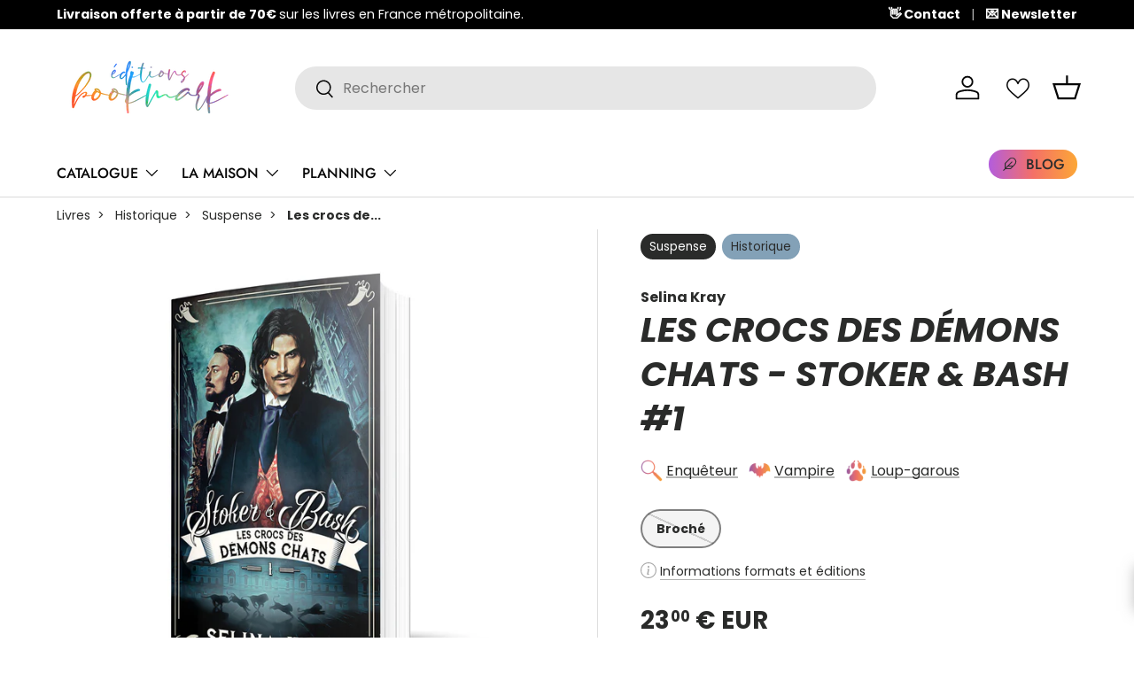

--- FILE ---
content_type: text/html; charset=utf-8
request_url: https://editionsbookmark.com/products/selina-kray-stoker-bash-les-crocs-des-demons-chats?_pos=1&_sid=fea53f00d&_ss=r
body_size: 74470
content:
<!doctype html>
<html class="no-js" lang="fr" dir="ltr">
<head>
  <script type="application/vnd.locksmith+json" data-locksmith>{"version":"v256","locked":false,"initialized":true,"scope":"product","access_granted":true,"access_denied":false,"requires_customer":false,"manual_lock":false,"remote_lock":false,"has_timeout":false,"remote_rendered":null,"hide_resource":false,"hide_links_to_resource":false,"transparent":true,"locks":{"all":[],"opened":[]},"keys":[],"keys_signature":"d9157d49e1da061f2627be83dcff303f4f2d4fc93e71651b3c000656eef4784c","state":{"template":"product","theme":180818215261,"product":"selina-kray-stoker-bash-les-crocs-des-demons-chats","collection":null,"page":null,"blog":null,"article":null,"app":null},"now":1770009219,"path":"\/products\/selina-kray-stoker-bash-les-crocs-des-demons-chats","locale_root_url":"\/","canonical_url":"https:\/\/editionsbookmark.com\/products\/selina-kray-stoker-bash-les-crocs-des-demons-chats","customer_id":null,"customer_id_signature":"d9157d49e1da061f2627be83dcff303f4f2d4fc93e71651b3c000656eef4784c","cart":null}</script><script data-locksmith>!function(){undefined;!function(){var s=window.Locksmith={},e=document.querySelector('script[type="application/vnd.locksmith+json"]'),n=e&&e.innerHTML;if(s.state={},s.util={},s.loading=!1,n)try{s.state=JSON.parse(n)}catch(d){}if(document.addEventListener&&document.querySelector){var o,i,a,t=[76,79,67,75,83,77,73,84,72,49,49],c=function(){i=t.slice(0)},l="style",r=function(e){e&&27!==e.keyCode&&"click"!==e.type||(document.removeEventListener("keydown",r),document.removeEventListener("click",r),o&&document.body.removeChild(o),o=null)};c(),document.addEventListener("keyup",function(e){if(e.keyCode===i[0]){if(clearTimeout(a),i.shift(),0<i.length)return void(a=setTimeout(c,1e3));c(),r(),(o=document.createElement("div"))[l].width="50%",o[l].maxWidth="1000px",o[l].height="85%",o[l].border="1px rgba(0, 0, 0, 0.2) solid",o[l].background="rgba(255, 255, 255, 0.99)",o[l].borderRadius="4px",o[l].position="fixed",o[l].top="50%",o[l].left="50%",o[l].transform="translateY(-50%) translateX(-50%)",o[l].boxShadow="0 2px 5px rgba(0, 0, 0, 0.3), 0 0 100vh 100vw rgba(0, 0, 0, 0.5)",o[l].zIndex="2147483645";var t=document.createElement("textarea");t.value=JSON.stringify(JSON.parse(n),null,2),t[l].border="none",t[l].display="block",t[l].boxSizing="border-box",t[l].width="100%",t[l].height="100%",t[l].background="transparent",t[l].padding="22px",t[l].fontFamily="monospace",t[l].fontSize="14px",t[l].color="#333",t[l].resize="none",t[l].outline="none",t.readOnly=!0,o.appendChild(t),document.body.appendChild(o),t.addEventListener("click",function(e){e.stopImmediatePropagation()}),t.select(),document.addEventListener("keydown",r),document.addEventListener("click",r)}})}s.isEmbedded=-1!==window.location.search.indexOf("_ab=0&_fd=0&_sc=1"),s.path=s.state.path||window.location.pathname,s.basePath=s.state.locale_root_url.concat("/apps/locksmith").replace(/^\/\//,"/"),s.reloading=!1,s.util.console=window.console||{log:function(){},error:function(){}},s.util.makeUrl=function(e,t){var n,o=s.basePath+e,i=[],a=s.cache();for(n in a)i.push(n+"="+encodeURIComponent(a[n]));for(n in t)i.push(n+"="+encodeURIComponent(t[n]));return s.state.customer_id&&(i.push("customer_id="+encodeURIComponent(s.state.customer_id)),i.push("customer_id_signature="+encodeURIComponent(s.state.customer_id_signature))),o+=(-1===o.indexOf("?")?"?":"&")+i.join("&")},s._initializeCallbacks=[],s.on=function(e,t){if("initialize"!==e)throw'Locksmith.on() currently only supports the "initialize" event';s._initializeCallbacks.push(t)},s.initializeSession=function(e){if(!s.isEmbedded){var t=!1,n=!0,o=!0;(e=e||{}).silent&&(o=n=!(t=!0)),s.ping({silent:t,spinner:n,reload:o,callback:function(){s._initializeCallbacks.forEach(function(e){e()})}})}},s.cache=function(e){var t={};try{var n=function i(e){return(document.cookie.match("(^|; )"+e+"=([^;]*)")||0)[2]};t=JSON.parse(decodeURIComponent(n("locksmith-params")||"{}"))}catch(d){}if(e){for(var o in e)t[o]=e[o];document.cookie="locksmith-params=; expires=Thu, 01 Jan 1970 00:00:00 GMT; path=/",document.cookie="locksmith-params="+encodeURIComponent(JSON.stringify(t))+"; path=/"}return t},s.cache.cart=s.state.cart,s.cache.cartLastSaved=null,s.params=s.cache(),s.util.reload=function(){s.reloading=!0;try{window.location.href=window.location.href.replace(/#.*/,"")}catch(d){s.util.console.error("Preferred reload method failed",d),window.location.reload()}},s.cache.saveCart=function(e){if(!s.cache.cart||s.cache.cart===s.cache.cartLastSaved)return e?e():null;var t=s.cache.cartLastSaved;s.cache.cartLastSaved=s.cache.cart,fetch("/cart/update.js",{method:"POST",headers:{"Content-Type":"application/json",Accept:"application/json"},body:JSON.stringify({attributes:{locksmith:s.cache.cart}})}).then(function(e){if(!e.ok)throw new Error("Cart update failed: "+e.status);return e.json()}).then(function(){e&&e()})["catch"](function(e){if(s.cache.cartLastSaved=t,!s.reloading)throw e})},s.util.spinnerHTML='<style>body{background:#FFF}@keyframes spin{from{transform:rotate(0deg)}to{transform:rotate(360deg)}}#loading{display:flex;width:100%;height:50vh;color:#777;align-items:center;justify-content:center}#loading .spinner{display:block;animation:spin 600ms linear infinite;position:relative;width:50px;height:50px}#loading .spinner-ring{stroke:currentColor;stroke-dasharray:100%;stroke-width:2px;stroke-linecap:round;fill:none}</style><div id="loading"><div class="spinner"><svg width="100%" height="100%"><svg preserveAspectRatio="xMinYMin"><circle class="spinner-ring" cx="50%" cy="50%" r="45%"></circle></svg></svg></div></div>',s.util.clobberBody=function(e){document.body.innerHTML=e},s.util.clobberDocument=function(e){e.responseText&&(e=e.responseText),document.documentElement&&document.removeChild(document.documentElement);var t=document.open("text/html","replace");t.writeln(e),t.close(),setTimeout(function(){var e=t.querySelector("[autofocus]");e&&e.focus()},100)},s.util.serializeForm=function(e){if(e&&"FORM"===e.nodeName){var t,n,o={};for(t=e.elements.length-1;0<=t;t-=1)if(""!==e.elements[t].name)switch(e.elements[t].nodeName){case"INPUT":switch(e.elements[t].type){default:case"text":case"hidden":case"password":case"button":case"reset":case"submit":o[e.elements[t].name]=e.elements[t].value;break;case"checkbox":case"radio":e.elements[t].checked&&(o[e.elements[t].name]=e.elements[t].value);break;case"file":}break;case"TEXTAREA":o[e.elements[t].name]=e.elements[t].value;break;case"SELECT":switch(e.elements[t].type){case"select-one":o[e.elements[t].name]=e.elements[t].value;break;case"select-multiple":for(n=e.elements[t].options.length-1;0<=n;n-=1)e.elements[t].options[n].selected&&(o[e.elements[t].name]=e.elements[t].options[n].value)}break;case"BUTTON":switch(e.elements[t].type){case"reset":case"submit":case"button":o[e.elements[t].name]=e.elements[t].value}}return o}},s.util.on=function(e,a,s,t){t=t||document;var c="locksmith-"+e+a,n=function(e){var t=e.target,n=e.target.parentElement,o=t&&t.className&&(t.className.baseVal||t.className)||"",i=n&&n.className&&(n.className.baseVal||n.className)||"";("string"==typeof o&&-1!==o.split(/\s+/).indexOf(a)||"string"==typeof i&&-1!==i.split(/\s+/).indexOf(a))&&!e[c]&&(e[c]=!0,s(e))};t.attachEvent?t.attachEvent(e,n):t.addEventListener(e,n,!1)},s.util.enableActions=function(e){s.util.on("click","locksmith-action",function(e){e.preventDefault();var t=e.target;t.dataset.confirmWith&&!confirm(t.dataset.confirmWith)||(t.disabled=!0,t.innerText=t.dataset.disableWith,s.post("/action",t.dataset.locksmithParams,{spinner:!1,type:"text",success:function(e){(e=JSON.parse(e.responseText)).message&&alert(e.message),s.util.reload()}}))},e)},s.util.inject=function(e,t){var n=["data","locksmith","append"];if(-1!==t.indexOf(n.join("-"))){var o=document.createElement("div");o.innerHTML=t,e.appendChild(o)}else e.innerHTML=t;var i,a,s=e.querySelectorAll("script");for(a=0;a<s.length;++a){i=s[a];var c=document.createElement("script");if(i.type&&(c.type=i.type),i.src)c.src=i.src;else{var l=document.createTextNode(i.innerHTML);c.appendChild(l)}e.appendChild(c)}var r=e.querySelector("[autofocus]");r&&r.focus()},s.post=function(e,t,n){!1!==(n=n||{}).spinner&&s.util.clobberBody(s.util.spinnerHTML);var o={};n.container===document?(o.layout=1,n.success=function(e){s.util.clobberDocument(e)}):n.container&&(o.layout=0,n.success=function(e){var t=document.getElementById(n.container);s.util.inject(t,e),t.id===t.firstChild.id&&t.parentElement.replaceChild(t.firstChild,t)}),n.form_type&&(t.form_type=n.form_type),n.include_layout_classes!==undefined&&(t.include_layout_classes=n.include_layout_classes),n.lock_id!==undefined&&(t.lock_id=n.lock_id),s.loading=!0;var i=s.util.makeUrl(e,o),a="json"===n.type||"text"===n.type;fetch(i,{method:"POST",headers:{"Content-Type":"application/json",Accept:a?"application/json":"text/html"},body:JSON.stringify(t)}).then(function(e){if(!e.ok)throw new Error("Request failed: "+e.status);return e.text()}).then(function(e){var t=n.success||s.util.clobberDocument;t(a?{responseText:e}:e)})["catch"](function(e){if(!s.reloading)if("dashboard.weglot.com"!==window.location.host){if(!n.silent)throw alert("Something went wrong! Please refresh and try again."),e;console.error(e)}else console.error(e)})["finally"](function(){s.loading=!1})},s.postResource=function(e,t){e.path=s.path,e.search=window.location.search,e.state=s.state,e.passcode&&(e.passcode=e.passcode.trim()),e.email&&(e.email=e.email.trim()),e.state.cart=s.cache.cart,e.locksmith_json=s.jsonTag,e.locksmith_json_signature=s.jsonTagSignature,s.post("/resource",e,t)},s.ping=function(e){if(!s.isEmbedded){e=e||{};s.post("/ping",{path:s.path,search:window.location.search,state:s.state},{spinner:!!e.spinner,silent:"undefined"==typeof e.silent||e.silent,type:"text",success:function(e){e&&e.responseText?(e=JSON.parse(e.responseText)).messages&&0<e.messages.length&&s.showMessages(e.messages):console.error("[Locksmith] Invalid result in ping callback:",e)}})}},s.timeoutMonitor=function(){var e=s.cache.cart;s.ping({callback:function(){e!==s.cache.cart||setTimeout(function(){s.timeoutMonitor()},6e4)}})},s.showMessages=function(e){var t=document.createElement("div");t.style.position="fixed",t.style.left=0,t.style.right=0,t.style.bottom="-50px",t.style.opacity=0,t.style.background="#191919",t.style.color="#ddd",t.style.transition="bottom 0.2s, opacity 0.2s",t.style.zIndex=999999,t.innerHTML="        <style>          .locksmith-ab .locksmith-b { display: none; }          .locksmith-ab.toggled .locksmith-b { display: flex; }          .locksmith-ab.toggled .locksmith-a { display: none; }          .locksmith-flex { display: flex; flex-wrap: wrap; justify-content: space-between; align-items: center; padding: 10px 20px; }          .locksmith-message + .locksmith-message { border-top: 1px #555 solid; }          .locksmith-message a { color: inherit; font-weight: bold; }          .locksmith-message a:hover { color: inherit; opacity: 0.8; }          a.locksmith-ab-toggle { font-weight: inherit; text-decoration: underline; }          .locksmith-text { flex-grow: 1; }          .locksmith-cta { flex-grow: 0; text-align: right; }          .locksmith-cta button { transform: scale(0.8); transform-origin: left; }          .locksmith-cta > * { display: block; }          .locksmith-cta > * + * { margin-top: 10px; }          .locksmith-message a.locksmith-close { flex-grow: 0; text-decoration: none; margin-left: 15px; font-size: 30px; font-family: monospace; display: block; padding: 2px 10px; }                    @media screen and (max-width: 600px) {            .locksmith-wide-only { display: none !important; }            .locksmith-flex { padding: 0 15px; }            .locksmith-flex > * { margin-top: 5px; margin-bottom: 5px; }            .locksmith-cta { text-align: left; }          }                    @media screen and (min-width: 601px) {            .locksmith-narrow-only { display: none !important; }          }        </style>      "+e.map(function(e){return'<div class="locksmith-message">'+e+"</div>"}).join(""),document.body.appendChild(t),document.body.style.position="relative",document.body.parentElement.style.paddingBottom=t.offsetHeight+"px",setTimeout(function(){t.style.bottom=0,t.style.opacity=1},50),s.util.on("click","locksmith-ab-toggle",function(e){e.preventDefault();for(var t=e.target.parentElement;-1===t.className.split(" ").indexOf("locksmith-ab");)t=t.parentElement;-1!==t.className.split(" ").indexOf("toggled")?t.className=t.className.replace("toggled",""):t.className=t.className+" toggled"}),s.util.enableActions(t)}}()}();</script>
      <script data-locksmith>Locksmith.cache.cart=null</script>

  <script data-locksmith>Locksmith.jsonTag="{\"version\":\"v256\",\"locked\":false,\"initialized\":true,\"scope\":\"product\",\"access_granted\":true,\"access_denied\":false,\"requires_customer\":false,\"manual_lock\":false,\"remote_lock\":false,\"has_timeout\":false,\"remote_rendered\":null,\"hide_resource\":false,\"hide_links_to_resource\":false,\"transparent\":true,\"locks\":{\"all\":[],\"opened\":[]},\"keys\":[],\"keys_signature\":\"d9157d49e1da061f2627be83dcff303f4f2d4fc93e71651b3c000656eef4784c\",\"state\":{\"template\":\"product\",\"theme\":180818215261,\"product\":\"selina-kray-stoker-bash-les-crocs-des-demons-chats\",\"collection\":null,\"page\":null,\"blog\":null,\"article\":null,\"app\":null},\"now\":1770009219,\"path\":\"\\\/products\\\/selina-kray-stoker-bash-les-crocs-des-demons-chats\",\"locale_root_url\":\"\\\/\",\"canonical_url\":\"https:\\\/\\\/editionsbookmark.com\\\/products\\\/selina-kray-stoker-bash-les-crocs-des-demons-chats\",\"customer_id\":null,\"customer_id_signature\":\"d9157d49e1da061f2627be83dcff303f4f2d4fc93e71651b3c000656eef4784c\",\"cart\":null}";Locksmith.jsonTagSignature="4bb2b7a739ecd1dea00b6ff8015ba6bc0baade164090fcbc4a2f3bcd880093df"</script>
<meta charset="utf-8">
<meta name="viewport" content="width=device-width,initial-scale=1">
<title>Les crocs des démons Chats par Selina Kray - Livre Romance Historique &ndash; Les éditions Bookmark</title><link rel="canonical" href="https://editionsbookmark.com/products/selina-kray-stoker-bash-les-crocs-des-demons-chats"><link rel="icon" href="//editionsbookmark.com/cdn/shop/files/Logo-MxM-smallcolor.png?crop=center&height=48&v=1614302021&width=48" type="image/png">
  <link rel="apple-touch-icon" href="//editionsbookmark.com/cdn/shop/files/Logo-MxM-smallcolor.png?crop=center&height=180&v=1614302021&width=180"><meta name="description" content="Les crocs des démons Chats est un livre par Selina Kray édité aux éditions MxM Bookmark - un label des éditions Bookmark. Achetez-le sur la boutique en ligne des éditions Bookmark !">
<meta property="og:site_name" content="Les éditions Bookmark">
<meta property="og:url" content="https://editionsbookmark.com/products/selina-kray-stoker-bash-les-crocs-des-demons-chats"><meta property="og:title" content="Les crocs des démons Chats par Selina Kray - Livre Romance Historique">
<meta property="og:type" content="product">
<meta property="og:description" content="Les crocs des démons Chats est un livre par Selina Kray édité aux éditions MxM Bookmark - un label des éditions Bookmark. Achetez-le sur la boutique en ligne des éditions Bookmark !">
<meta property="og:image" content="http://editionsbookmark.com/cdn/shop/products/9791038130951_3D.jpg?crop=center&height=1200&v=1661936963&width=1200">
<meta property="og:image:secure_url" content="https://editionsbookmark.com/cdn/shop/products/9791038130951_3D.jpg?crop=center&height=1200&v=1661936963&width=1200">
<meta property="og:image:width" content="1400">
  <meta property="og:image:height" content="1400"><meta property="og:price:amount" content="23,00">
<meta property="og:price:currency" content="EUR">
<meta name="twitter:card" content="summary_large_image"><meta name="twitter:title" content="Les crocs des démons Chats par Selina Kray - Livre Romance Historique">
<meta name="twitter:description" content="Les crocs des démons Chats est un livre par Selina Kray édité aux éditions MxM Bookmark - un label des éditions Bookmark. Achetez-le sur la boutique en ligne des éditions Bookmark !">
<link rel="preload" href="//editionsbookmark.com/cdn/shop/t/22/assets/main.css?v=79367530189434070401759420710" as="style"><style data-shopify>
@font-face {
  font-family: Poppins;
  font-weight: 400;
  font-style: normal;
  font-display: swap;
  src: url("//editionsbookmark.com/cdn/fonts/poppins/poppins_n4.0ba78fa5af9b0e1a374041b3ceaadf0a43b41362.woff2") format("woff2"),
       url("//editionsbookmark.com/cdn/fonts/poppins/poppins_n4.214741a72ff2596839fc9760ee7a770386cf16ca.woff") format("woff");
}
@font-face {
  font-family: Poppins;
  font-weight: 700;
  font-style: normal;
  font-display: swap;
  src: url("//editionsbookmark.com/cdn/fonts/poppins/poppins_n7.56758dcf284489feb014a026f3727f2f20a54626.woff2") format("woff2"),
       url("//editionsbookmark.com/cdn/fonts/poppins/poppins_n7.f34f55d9b3d3205d2cd6f64955ff4b36f0cfd8da.woff") format("woff");
}
@font-face {
  font-family: Poppins;
  font-weight: 400;
  font-style: italic;
  font-display: swap;
  src: url("//editionsbookmark.com/cdn/fonts/poppins/poppins_i4.846ad1e22474f856bd6b81ba4585a60799a9f5d2.woff2") format("woff2"),
       url("//editionsbookmark.com/cdn/fonts/poppins/poppins_i4.56b43284e8b52fc64c1fd271f289a39e8477e9ec.woff") format("woff");
}
@font-face {
  font-family: Poppins;
  font-weight: 700;
  font-style: italic;
  font-display: swap;
  src: url("//editionsbookmark.com/cdn/fonts/poppins/poppins_i7.42fd71da11e9d101e1e6c7932199f925f9eea42d.woff2") format("woff2"),
       url("//editionsbookmark.com/cdn/fonts/poppins/poppins_i7.ec8499dbd7616004e21155106d13837fff4cf556.woff") format("woff");
}
@font-face {
  font-family: Poppins;
  font-weight: 700;
  font-style: italic;
  font-display: swap;
  src: url("//editionsbookmark.com/cdn/fonts/poppins/poppins_i7.42fd71da11e9d101e1e6c7932199f925f9eea42d.woff2") format("woff2"),
       url("//editionsbookmark.com/cdn/fonts/poppins/poppins_i7.ec8499dbd7616004e21155106d13837fff4cf556.woff") format("woff");
}
@font-face {
  font-family: Jost;
  font-weight: 500;
  font-style: normal;
  font-display: swap;
  src: url("//editionsbookmark.com/cdn/fonts/jost/jost_n5.7c8497861ffd15f4e1284cd221f14658b0e95d61.woff2") format("woff2"),
       url("//editionsbookmark.com/cdn/fonts/jost/jost_n5.fb6a06896db583cc2df5ba1b30d9c04383119dd9.woff") format("woff");
}
:root {
      --bg-color: 255 255 255 / 1.0;
      --bg-color-og: 255 255 255 / 1.0;
      --heading-color: 42 43 42;
      --text-color: 42 43 42;
      --text-color-og: 42 43 42;
      --scrollbar-color: 42 43 42;
      --link-color: 42 43 42;
      --link-color-og: 42 43 42;
      --star-color: 255 159 28;--swatch-border-color-default: 212 213 212;
        --swatch-border-color-active: 149 149 149;
        --swatch-card-size: 24px;
        --swatch-variant-picker-size: 64px;--color-scheme-1-bg: 241 241 241 / 1.0;
      --color-scheme-1-grad: linear-gradient(90deg, rgba(251, 251, 251, 1), rgba(241, 241, 241, 1) 100%);
      --color-scheme-1-heading: 42 43 42;
      --color-scheme-1-text: 42 43 42;
      --color-scheme-1-btn-bg: 51 51 51;
      --color-scheme-1-btn-text: 255 255 255;
      --color-scheme-1-btn-bg-hover: 90 90 90;--color-scheme-2-bg: 42 43 42 / 1.0;
      --color-scheme-2-grad: linear-gradient(225deg, rgba(51, 59, 67, 0.84) 8%, rgba(20, 20, 20, 1) 92%);
      --color-scheme-2-heading: 244 112 104;
      --color-scheme-2-text: 255 255 255;
      --color-scheme-2-btn-bg: 244 112 104;
      --color-scheme-2-btn-text: 255 255 255;
      --color-scheme-2-btn-bg-hover: 247 147 141;--color-scheme-3-bg: 244 112 104 / 1.0;
      --color-scheme-3-grad: linear-gradient(86deg, rgba(178, 93, 221, 1), rgba(244, 112, 104, 1) 50%, rgba(252, 167, 54, 1) 100%);
      --color-scheme-3-heading: 255 255 255;
      --color-scheme-3-text: 255 255 255;
      --color-scheme-3-btn-bg: 42 43 42;
      --color-scheme-3-btn-text: 255 255 255;
      --color-scheme-3-btn-bg-hover: 82 83 82;

      --drawer-bg-color: 255 255 255 / 1.0;
      --drawer-text-color: 42 43 42;

      --panel-bg-color: 255 253 235 / 1.0;
      --panel-heading-color: 42 43 42;
      --panel-text-color: 42 43 42;

      --in-stock-text-color: 44 126 63;
      --low-stock-text-color: 210 134 26;
      --very-low-stock-text-color: 180 12 28;
      --no-stock-text-color: 119 119 119;
      --no-stock-backordered-text-color: 119 119 119;

      --error-bg-color: 252 237 238;
      --error-text-color: 180 12 28;
      --success-bg-color: 232 246 234;
      --success-text-color: 44 126 63;
      --info-bg-color: 245 176 164;
      --info-text-color: 244 112 104;

      --heading-font-family: Poppins, sans-serif;
      --heading-font-style: italic;
      --heading-font-weight: 700;
      --heading-scale-start: 4;

      --navigation-font-family: Jost, sans-serif;
      --navigation-font-style: normal;
      --navigation-font-weight: 500;
      --heading-text-transform: uppercase;
--subheading-text-transform: none;
      --body-font-family: Poppins, sans-serif;
      --body-font-style: normal;
      --body-font-weight: 400;
      --body-font-size: 16;

      --section-gap: 48;
      --heading-gap: calc(8 * var(--space-unit));--grid-column-gap: 20px;--btn-bg-color: 42 43 42;
      --btn-bg-hover-color: 82 83 82;
      --btn-text-color: 255 255 255;
      --btn-bg-color-og: 42 43 42;
      --btn-text-color-og: 255 255 255;
      --btn-alt-bg-color: 255 255 255;
      --btn-alt-bg-alpha: 1.0;
      --btn-alt-text-color: 42 43 42;
      --btn-border-width: 2px;
      --btn-padding-y: 12px;

      
      --btn-border-radius: 28px;
      

      --btn-lg-border-radius: 50%;
      --btn-icon-border-radius: 50%;
      --input-with-btn-inner-radius: var(--btn-border-radius);

      --input-bg-color: 255 255 255 / 1.0;
      --input-text-color: 42 43 42;
      --input-border-width: 2px;
      --input-border-radius: 26px;
      --textarea-border-radius: 12px;
      --input-border-radius: 28px;
      --input-lg-border-radius: 34px;
      --input-bg-color-diff-3: #f7f7f7;
      --input-bg-color-diff-6: #f0f0f0;

      --modal-border-radius: 26px;
      --modal-overlay-color: 0 0 0;
      --modal-overlay-opacity: 0.4;
      --drawer-border-radius: 26px;
      --overlay-border-radius: 26px;

      --custom-label-bg-color: 179 93 221;
      --custom-label-text-color: 255 255 255;--sale-label-bg-color: 170 17 85;
      --sale-label-text-color: 255 255 255;--sold-out-label-bg-color: 42 43 42;
      --sold-out-label-text-color: 255 255 255;--new-label-bg-color: 255 207 72;
      --new-label-text-color: 0 0 0;--preorder-label-bg-color: 244 112 104;
      --preorder-label-text-color: 0 0 0;

      --collection-label-color: 0 126 18;

      --page-width: 1260px;
      --gutter-sm: 20px;
      --gutter-md: 32px;
      --gutter-lg: 64px;

      --payment-terms-bg-color: #ffffff;

      --coll-card-bg-color: #ffffff;
      --coll-card-border-color: #ffffff;

      --card-highlight-bg-color: #F9F9F9;
      --card-highlight-text-color: 85 85 85;
      --card-highlight-border-color: #E1E1E1;
        
          --aos-animate-duration: 0.6s;
        

        
          --aos-min-width: 600;
        
      

      --reading-width: 48em;
    }

    @media (max-width: 769px) {
      :root {
        --reading-width: 36em;
      }
    }
  </style><link rel="stylesheet" href="//editionsbookmark.com/cdn/shop/t/22/assets/main.css?v=79367530189434070401759420710">
  <script src="//editionsbookmark.com/cdn/shop/t/22/assets/main.js?v=76476094356780495751742828323" defer="defer"></script><link rel="preload" href="//editionsbookmark.com/cdn/fonts/poppins/poppins_n4.0ba78fa5af9b0e1a374041b3ceaadf0a43b41362.woff2" as="font" type="font/woff2" crossorigin fetchpriority="high"><link rel="preload" href="//editionsbookmark.com/cdn/fonts/poppins/poppins_i7.42fd71da11e9d101e1e6c7932199f925f9eea42d.woff2" as="font" type="font/woff2" crossorigin fetchpriority="high"><script>window.performance && window.performance.mark && window.performance.mark('shopify.content_for_header.start');</script><meta name="google-site-verification" content="GEsCc88i4YfXt1g2ioNDmGkfB0e3uOHqufPIqnCha0g">
<meta id="shopify-digital-wallet" name="shopify-digital-wallet" content="/8606810159/digital_wallets/dialog">
<meta name="shopify-checkout-api-token" content="f9e631be415bdf83302ed4a03a491b9d">
<meta id="in-context-paypal-metadata" data-shop-id="8606810159" data-venmo-supported="false" data-environment="production" data-locale="fr_FR" data-paypal-v4="true" data-currency="EUR">
<link rel="alternate" type="application/json+oembed" href="https://editionsbookmark.com/products/selina-kray-stoker-bash-les-crocs-des-demons-chats.oembed">
<script async="async" src="/checkouts/internal/preloads.js?locale=fr-FR"></script>
<script id="shopify-features" type="application/json">{"accessToken":"f9e631be415bdf83302ed4a03a491b9d","betas":["rich-media-storefront-analytics"],"domain":"editionsbookmark.com","predictiveSearch":true,"shopId":8606810159,"locale":"fr"}</script>
<script>var Shopify = Shopify || {};
Shopify.shop = "les-editions-bookmark.myshopify.com";
Shopify.locale = "fr";
Shopify.currency = {"active":"EUR","rate":"1.0"};
Shopify.country = "FR";
Shopify.theme = {"name":"V3 Enterprise","id":180818215261,"schema_name":"Enterprise","schema_version":"1.6.2","theme_store_id":1657,"role":"main"};
Shopify.theme.handle = "null";
Shopify.theme.style = {"id":null,"handle":null};
Shopify.cdnHost = "editionsbookmark.com/cdn";
Shopify.routes = Shopify.routes || {};
Shopify.routes.root = "/";</script>
<script type="module">!function(o){(o.Shopify=o.Shopify||{}).modules=!0}(window);</script>
<script>!function(o){function n(){var o=[];function n(){o.push(Array.prototype.slice.apply(arguments))}return n.q=o,n}var t=o.Shopify=o.Shopify||{};t.loadFeatures=n(),t.autoloadFeatures=n()}(window);</script>
<script id="shop-js-analytics" type="application/json">{"pageType":"product"}</script>
<script defer="defer" async type="module" src="//editionsbookmark.com/cdn/shopifycloud/shop-js/modules/v2/client.init-shop-cart-sync_Lpn8ZOi5.fr.esm.js"></script>
<script defer="defer" async type="module" src="//editionsbookmark.com/cdn/shopifycloud/shop-js/modules/v2/chunk.common_X4Hu3kma.esm.js"></script>
<script defer="defer" async type="module" src="//editionsbookmark.com/cdn/shopifycloud/shop-js/modules/v2/chunk.modal_BV0V5IrV.esm.js"></script>
<script type="module">
  await import("//editionsbookmark.com/cdn/shopifycloud/shop-js/modules/v2/client.init-shop-cart-sync_Lpn8ZOi5.fr.esm.js");
await import("//editionsbookmark.com/cdn/shopifycloud/shop-js/modules/v2/chunk.common_X4Hu3kma.esm.js");
await import("//editionsbookmark.com/cdn/shopifycloud/shop-js/modules/v2/chunk.modal_BV0V5IrV.esm.js");

  window.Shopify.SignInWithShop?.initShopCartSync?.({"fedCMEnabled":true,"windoidEnabled":true});

</script>
<script>(function() {
  var isLoaded = false;
  function asyncLoad() {
    if (isLoaded) return;
    isLoaded = true;
    var urls = ["https:\/\/cdn.shopify.com\/s\/files\/1\/0086\/0681\/0159\/t\/13\/assets\/globo.formbuilder.init.js?v=1657539737\u0026shop=les-editions-bookmark.myshopify.com","\/\/cdn.shopify.com\/proxy\/dd6db2fc91a23a0731578a63336aa2d04449dd28846d550053e81b97a1b220a5\/bookmark.activehosted.com\/js\/site-tracking.php?shop=les-editions-bookmark.myshopify.com\u0026sp-cache-control=cHVibGljLCBtYXgtYWdlPTkwMA","\/\/cdn.shopify.com\/proxy\/dd6db2fc91a23a0731578a63336aa2d04449dd28846d550053e81b97a1b220a5\/bookmark.activehosted.com\/js\/site-tracking.php?shop=les-editions-bookmark.myshopify.com\u0026sp-cache-control=cHVibGljLCBtYXgtYWdlPTkwMA"];
    for (var i = 0; i < urls.length; i++) {
      var s = document.createElement('script');
      s.type = 'text/javascript';
      s.async = true;
      s.src = urls[i];
      var x = document.getElementsByTagName('script')[0];
      x.parentNode.insertBefore(s, x);
    }
  };
  if(window.attachEvent) {
    window.attachEvent('onload', asyncLoad);
  } else {
    window.addEventListener('load', asyncLoad, false);
  }
})();</script>
<script id="__st">var __st={"a":8606810159,"offset":3600,"reqid":"3084ced8-ef3f-4a42-8703-24f840502b5b-1770009218","pageurl":"editionsbookmark.com\/products\/selina-kray-stoker-bash-les-crocs-des-demons-chats?_pos=1\u0026_sid=fea53f00d\u0026_ss=r","u":"a14a2d16bc15","p":"product","rtyp":"product","rid":6564012195907};</script>
<script>window.ShopifyPaypalV4VisibilityTracking = true;</script>
<script id="captcha-bootstrap">!function(){'use strict';const t='contact',e='account',n='new_comment',o=[[t,t],['blogs',n],['comments',n],[t,'customer']],c=[[e,'customer_login'],[e,'guest_login'],[e,'recover_customer_password'],[e,'create_customer']],r=t=>t.map((([t,e])=>`form[action*='/${t}']:not([data-nocaptcha='true']) input[name='form_type'][value='${e}']`)).join(','),a=t=>()=>t?[...document.querySelectorAll(t)].map((t=>t.form)):[];function s(){const t=[...o],e=r(t);return a(e)}const i='password',u='form_key',d=['recaptcha-v3-token','g-recaptcha-response','h-captcha-response',i],f=()=>{try{return window.sessionStorage}catch{return}},m='__shopify_v',_=t=>t.elements[u];function p(t,e,n=!1){try{const o=window.sessionStorage,c=JSON.parse(o.getItem(e)),{data:r}=function(t){const{data:e,action:n}=t;return t[m]||n?{data:e,action:n}:{data:t,action:n}}(c);for(const[e,n]of Object.entries(r))t.elements[e]&&(t.elements[e].value=n);n&&o.removeItem(e)}catch(o){console.error('form repopulation failed',{error:o})}}const l='form_type',E='cptcha';function T(t){t.dataset[E]=!0}const w=window,h=w.document,L='Shopify',v='ce_forms',y='captcha';let A=!1;((t,e)=>{const n=(g='f06e6c50-85a8-45c8-87d0-21a2b65856fe',I='https://cdn.shopify.com/shopifycloud/storefront-forms-hcaptcha/ce_storefront_forms_captcha_hcaptcha.v1.5.2.iife.js',D={infoText:'Protégé par hCaptcha',privacyText:'Confidentialité',termsText:'Conditions'},(t,e,n)=>{const o=w[L][v],c=o.bindForm;if(c)return c(t,g,e,D).then(n);var r;o.q.push([[t,g,e,D],n]),r=I,A||(h.body.append(Object.assign(h.createElement('script'),{id:'captcha-provider',async:!0,src:r})),A=!0)});var g,I,D;w[L]=w[L]||{},w[L][v]=w[L][v]||{},w[L][v].q=[],w[L][y]=w[L][y]||{},w[L][y].protect=function(t,e){n(t,void 0,e),T(t)},Object.freeze(w[L][y]),function(t,e,n,w,h,L){const[v,y,A,g]=function(t,e,n){const i=e?o:[],u=t?c:[],d=[...i,...u],f=r(d),m=r(i),_=r(d.filter((([t,e])=>n.includes(e))));return[a(f),a(m),a(_),s()]}(w,h,L),I=t=>{const e=t.target;return e instanceof HTMLFormElement?e:e&&e.form},D=t=>v().includes(t);t.addEventListener('submit',(t=>{const e=I(t);if(!e)return;const n=D(e)&&!e.dataset.hcaptchaBound&&!e.dataset.recaptchaBound,o=_(e),c=g().includes(e)&&(!o||!o.value);(n||c)&&t.preventDefault(),c&&!n&&(function(t){try{if(!f())return;!function(t){const e=f();if(!e)return;const n=_(t);if(!n)return;const o=n.value;o&&e.removeItem(o)}(t);const e=Array.from(Array(32),(()=>Math.random().toString(36)[2])).join('');!function(t,e){_(t)||t.append(Object.assign(document.createElement('input'),{type:'hidden',name:u})),t.elements[u].value=e}(t,e),function(t,e){const n=f();if(!n)return;const o=[...t.querySelectorAll(`input[type='${i}']`)].map((({name:t})=>t)),c=[...d,...o],r={};for(const[a,s]of new FormData(t).entries())c.includes(a)||(r[a]=s);n.setItem(e,JSON.stringify({[m]:1,action:t.action,data:r}))}(t,e)}catch(e){console.error('failed to persist form',e)}}(e),e.submit())}));const S=(t,e)=>{t&&!t.dataset[E]&&(n(t,e.some((e=>e===t))),T(t))};for(const o of['focusin','change'])t.addEventListener(o,(t=>{const e=I(t);D(e)&&S(e,y())}));const B=e.get('form_key'),M=e.get(l),P=B&&M;t.addEventListener('DOMContentLoaded',(()=>{const t=y();if(P)for(const e of t)e.elements[l].value===M&&p(e,B);[...new Set([...A(),...v().filter((t=>'true'===t.dataset.shopifyCaptcha))])].forEach((e=>S(e,t)))}))}(h,new URLSearchParams(w.location.search),n,t,e,['guest_login'])})(!0,!0)}();</script>
<script integrity="sha256-4kQ18oKyAcykRKYeNunJcIwy7WH5gtpwJnB7kiuLZ1E=" data-source-attribution="shopify.loadfeatures" defer="defer" src="//editionsbookmark.com/cdn/shopifycloud/storefront/assets/storefront/load_feature-a0a9edcb.js" crossorigin="anonymous"></script>
<script data-source-attribution="shopify.dynamic_checkout.dynamic.init">var Shopify=Shopify||{};Shopify.PaymentButton=Shopify.PaymentButton||{isStorefrontPortableWallets:!0,init:function(){window.Shopify.PaymentButton.init=function(){};var t=document.createElement("script");t.src="https://editionsbookmark.com/cdn/shopifycloud/portable-wallets/latest/portable-wallets.fr.js",t.type="module",document.head.appendChild(t)}};
</script>
<script data-source-attribution="shopify.dynamic_checkout.buyer_consent">
  function portableWalletsHideBuyerConsent(e){var t=document.getElementById("shopify-buyer-consent"),n=document.getElementById("shopify-subscription-policy-button");t&&n&&(t.classList.add("hidden"),t.setAttribute("aria-hidden","true"),n.removeEventListener("click",e))}function portableWalletsShowBuyerConsent(e){var t=document.getElementById("shopify-buyer-consent"),n=document.getElementById("shopify-subscription-policy-button");t&&n&&(t.classList.remove("hidden"),t.removeAttribute("aria-hidden"),n.addEventListener("click",e))}window.Shopify?.PaymentButton&&(window.Shopify.PaymentButton.hideBuyerConsent=portableWalletsHideBuyerConsent,window.Shopify.PaymentButton.showBuyerConsent=portableWalletsShowBuyerConsent);
</script>
<script data-source-attribution="shopify.dynamic_checkout.cart.bootstrap">document.addEventListener("DOMContentLoaded",(function(){function t(){return document.querySelector("shopify-accelerated-checkout-cart, shopify-accelerated-checkout")}if(t())Shopify.PaymentButton.init();else{new MutationObserver((function(e,n){t()&&(Shopify.PaymentButton.init(),n.disconnect())})).observe(document.body,{childList:!0,subtree:!0})}}));
</script>
<link id="shopify-accelerated-checkout-styles" rel="stylesheet" media="screen" href="https://editionsbookmark.com/cdn/shopifycloud/portable-wallets/latest/accelerated-checkout-backwards-compat.css" crossorigin="anonymous">
<style id="shopify-accelerated-checkout-cart">
        #shopify-buyer-consent {
  margin-top: 1em;
  display: inline-block;
  width: 100%;
}

#shopify-buyer-consent.hidden {
  display: none;
}

#shopify-subscription-policy-button {
  background: none;
  border: none;
  padding: 0;
  text-decoration: underline;
  font-size: inherit;
  cursor: pointer;
}

#shopify-subscription-policy-button::before {
  box-shadow: none;
}

      </style>
<script id="sections-script" data-sections="header,footer" defer="defer" src="//editionsbookmark.com/cdn/shop/t/22/compiled_assets/scripts.js?v=14212"></script>
<script>window.performance && window.performance.mark && window.performance.mark('shopify.content_for_header.end');</script>

    <script src="//editionsbookmark.com/cdn/shop/t/22/assets/animate-on-scroll.js?v=15249566486942820451742828322" defer="defer"></script>
    <link rel="stylesheet" href="//editionsbookmark.com/cdn/shop/t/22/assets/animate-on-scroll.css?v=116194678796051782541742828322">
  

  <script>document.documentElement.className = document.documentElement.className.replace('no-js', 'js');</script><!-- CC Custom Head Start --><!-- CC Custom Head End --><script type="text/javascript">if(typeof window.hulkappsWishlist === 'undefined') {
                            window.hulkappsWishlist = {};
                        }
                        window.hulkappsWishlist.baseURL = '/apps/advanced-wishlist/api';
                        window.hulkappsWishlist.hasAppBlockSupport = '1';
                        </script>
<!-- BEGIN app block: shopify://apps/powerful-form-builder/blocks/app-embed/e4bcb1eb-35b2-42e6-bc37-bfe0e1542c9d --><script type="text/javascript" hs-ignore data-cookieconsent="ignore">
  var Globo = Globo || {};
  var globoFormbuilderRecaptchaInit = function(){};
  var globoFormbuilderHcaptchaInit = function(){};
  window.Globo.FormBuilder = window.Globo.FormBuilder || {};
  window.Globo.FormBuilder.shop = {"configuration":{"money_format":"{{amount_with_comma_separator}} €"},"pricing":{"features":{"bulkOrderForm":true,"cartForm":true,"fileUpload":30,"removeCopyright":true,"restrictedEmailDomains":true,"metrics":true}},"settings":{"copyright":"Powered by <a href=\"https://globosoftware.net\" target=\"_blank\">Globo</a> <a href=\"https://apps.shopify.com/form-builder-contact-form\" target=\"_blank\">Form</a>","hideWaterMark":false,"reCaptcha":{"recaptchaType":"v2","siteKey":false,"languageCode":"en"},"hCaptcha":{"siteKey":false},"scrollTop":false,"customCssCode":"","customCssEnabled":false,"additionalColumns":[]},"encryption_form_id":0,"url":"https://form.globo.io/","CDN_URL":"https://dxo9oalx9qc1s.cloudfront.net","app_id":"1783207"};

  if(window.Globo.FormBuilder.shop.settings.customCssEnabled && window.Globo.FormBuilder.shop.settings.customCssCode){
    const customStyle = document.createElement('style');
    customStyle.type = 'text/css';
    customStyle.innerHTML = window.Globo.FormBuilder.shop.settings.customCssCode;
    document.head.appendChild(customStyle);
  }

  window.Globo.FormBuilder.forms = [];
    
      
      
      
      window.Globo.FormBuilder.forms[4602] = {"4602":{"elements":[{"id":"group-1","type":"group","label":"Page 1","description":"","elements":[{"id":"heading","type":"heading","heading":"Si vous ne trouvez pas le genre ou le type de votre roman dans la liste, c'est que les soumissions pour celui-ci sont fermées.","caption":"\t\n\t\t\t\t\t\t\t","columnWidth":100},{"id":"name","type":"name","label":"Prénom","placeholder":"Votre prénom","description":"","limitCharacters":false,"characters":100,"hideLabel":false,"keepPositionLabel":false,"required":true,"ifHideLabel":false,"inputIcon":"","columnWidth":33.33},{"id":"name-2","type":"name","label":"Nom","placeholder":"Votre nom","description":"","limitCharacters":false,"characters":100,"hideLabel":false,"keepPositionLabel":false,"required":true,"ifHideLabel":false,"inputIcon":"","columnWidth":33.33,"conditionalField":false},{"id":"name-3","type":"name","label":"Nom d'auteur","placeholder":"Votre nom d'auteur","description":"","limitCharacters":false,"characters":100,"hideLabel":false,"keepPositionLabel":false,"required":false,"ifHideLabel":false,"inputIcon":"","columnWidth":33.33,"conditionalField":false},{"id":"email","type":"email","label":"Email","placeholder":"Votre email","description":"","limitCharacters":false,"characters":100,"hideLabel":false,"keepPositionLabel":false,"required":true,"ifHideLabel":false,"inputIcon":"","columnWidth":50,"conditionalField":false},{"id":"text","type":"text","label":"Titre du manuscrit","placeholder":"Le titre de votre roman","description":"","limitCharacters":false,"characters":100,"hideLabel":false,"keepPositionLabel":false,"required":true,"ifHideLabel":false,"inputIcon":"","columnWidth":50,"conditionalField":false,"onlyShowIf":false,"select":false,"select-2":false,"select-3":false,"select-4":false},{"id":"textarea","type":"textarea","label":"Résumé","placeholder":"Résumez votre roman de façon courte","description":"","limitCharacters":false,"characters":100,"hideLabel":false,"keepPositionLabel":false,"required":true,"ifHideLabel":false,"columnWidth":100,"conditionalField":false,"onlyShowIf":false,"select":false,"select-2":false,"select-3":false,"select-4":false},{"id":"textarea-2","type":"textarea","label":"Présentation","placeholder":"Présentez nous votre roman en moins de 10 lignes","description":"","limitCharacters":false,"characters":100,"hideLabel":false,"keepPositionLabel":false,"required":true,"ifHideLabel":false,"columnWidth":100,"conditionalField":false,"onlyShowIf":false,"select":false,"select-2":false,"select-3":false,"select-4":false},{"id":"textarea-3","type":"textarea","label":"À propos de vous","placeholder":"Parlez nous de vous. Avez-vous déjà été publié ?","description":"","limitCharacters":false,"characters":100,"hideLabel":false,"keepPositionLabel":false,"required":true,"ifHideLabel":false,"columnWidth":100,"conditionalField":false,"onlyShowIf":false,"select":false,"select-2":false,"select-3":false,"select-4":false}]},{"id":"group-2","type":"group","label":"Page 2","description":"","elements":[{"id":"select","type":"select","label":"Collection","placeholder":"Choisir une collection","options":[{"label":"MxM Bookmark","value":"MxM Bookmark"},{"label":"Collection Infinity","value":"Collection Infinity"},{"label":{"fr":"Lost Kingdom"},"value":"Lost Kingdom"},{"label":{"fr":"Moonlight"},"value":"Moonlight"}],"defaultOption":"","description":"Les autres collections sont fermées !","hideLabel":false,"keepPositionLabel":false,"required":true,"ifHideLabel":false,"inputIcon":"","columnWidth":50,"conditionalField":false},{"id":"select-2","type":"select","label":"Genre","placeholder":"Le genre de votre roman","options":[{"label":{"fr":"A.T. Urban Fantasy"},"value":"A.T. Urban Fantasy"},{"label":{"fr":"A.T. Romantasy"},"value":"A.T. Romantasy"},{"label":{"fr":"A.T. Dark Académia"},"value":"A.T. Dark Académia"},{"label":{"fr":"Hors Appels à texte"},"value":"Hors Appels à texte"}],"defaultOption":"","description":"Si vous ne trouvez pas votre genre, c'est que les soumissions sont fermées.","hideLabel":false,"keepPositionLabel":false,"required":true,"ifHideLabel":false,"inputIcon":"","columnWidth":50,"conditionalField":false,"onlyShowIf":false,"select":false},{"id":"select-3","type":"select","label":"Pairing","placeholder":"Le type de relation principal","options":[{"label":"MM (gay)","value":"MM (gay)"},{"label":"MF (hétéro)","value":"MF (hétéro)"},{"label":"FF (lesbien)","value":"FF (lesbien)"}],"defaultOption":"","description":"","hideLabel":false,"keepPositionLabel":false,"required":true,"ifHideLabel":false,"inputIcon":"","columnWidth":50,"conditionalField":false,"onlyShowIf":false,"select":false,"select-2":false},{"id":"select-4","type":"select","label":"Type de roman","placeholder":"Le type de roman","options":[{"label":"Un seul tome","value":"Un seul tome"},{"label":"Série courte (2 ou 3 tomes max)","value":"Série courte (2 ou 3 tomes max)"},{"label":"Série longue (plus de 4 tomes)","value":"Série longue (plus de 4 tomes)"}],"defaultOption":"","description":"","hideLabel":false,"keepPositionLabel":false,"required":true,"ifHideLabel":false,"inputIcon":"","columnWidth":50,"conditionalField":false,"onlyShowIf":false,"select":false,"select-2":false,"select-3":false},{"id":"file","type":"file","label":"Votre manuscrit","button-text":"Choose file","placeholder":"or drop files to upload","allowed-multiple":false,"allowed-extensions":["doc","docx"],"description":"Format .doc ou .docx","uploadPending":"File is uploading. Please wait a second...","uploadSuccess":"File uploaded successfully","hideLabel":false,"keepPositionLabel":false,"required":true,"ifHideLabel":false,"inputIcon":"","columnWidth":50,"conditionalField":false,"onlyShowIf":false,"select":false,"select-2":false,"select-3":false,"select-4":false},{"id":"file-2","type":"file","label":"Votre résumé long","button-text":"Choose file","placeholder":"or drop files to upload","allowed-multiple":false,"allowed-extensions":["doc","docx"],"description":"Format .doc ou .docx","uploadPending":"File is uploading. Please wait a second...","uploadSuccess":"File uploaded successfully","hideLabel":false,"keepPositionLabel":false,"required":true,"ifHideLabel":false,"inputIcon":"","columnWidth":50,"conditionalField":false,"onlyShowIf":false,"select":false,"select-2":false,"select-3":false,"select-4":false},{"id":"radio","type":"radio","label":"Soumission à un autre éditeur ?","options":"Oui\nNon","defaultOption":"","description":"","hideLabel":false,"keepPositionLabel":false,"required":true,"ifHideLabel":false,"inlineOption":100,"columnWidth":33.33,"conditionalField":false,"onlyShowIf":false,"select":false,"select-2":false,"select-3":false,"select-4":false},{"id":"radio-2","type":"radio","label":"Livre déjà publié ou autopublié ?","options":"Oui\nNon","defaultOption":"","description":"","hideLabel":false,"keepPositionLabel":false,"required":true,"ifHideLabel":false,"inlineOption":100,"columnWidth":33.33,"conditionalField":false,"onlyShowIf":false,"select":false,"select-2":false,"select-3":false,"select-4":false,"radio":false},{"id":"radio-3","type":"radio","label":"Vous avez déjà été publié.e chez nous ?","options":[{"label":"Oui","value":"Oui"},{"label":"Non","value":"Non"}],"defaultOption":"","description":"","hideLabel":false,"keepPositionLabel":false,"required":true,"ifHideLabel":false,"inlineOption":100,"columnWidth":33.33,"conditionalField":false,"onlyShowIf":false,"select":false,"select-2":false,"select-3":false,"select-4":false,"radio":false,"radio-2":false}],"displayType":"show","displayDisjunctive":false,"conditionalField":false}],"errorMessage":{"required":"Merci de remplir le champ","invalid":"Invalide","invalidName":"Nom invalide","invalidEmail":"Email invalide","invalidURL":"URL invalide","invalidPhone":"Téléphone invalide","invalidNumber":"Nombre invalide","invalidPassword":"Mot de passe invalide","confirmPasswordNotMatch":"Le mot de passe et la confirmation ne correspondent pas","customerAlreadyExists":"Customer already exists","fileSizeLimit":"Fichier trop volumineux","fileNotAllowed":"Extension de fichier non admise","requiredCaptcha":"Please, enter the captcha","requiredProducts":"Please select product","limitQuantity":"The number of products left in stock has been exceeded","shopifyInvalidPhone":"phone - Enter a valid phone number to use this delivery method","shopifyPhoneHasAlready":"phone - Phone has already been taken","shopifyInvalidProvice":"addresses.province - is not valid","otherError":"Something went wrong, please try again"},"appearance":{"layout":"boxed","width":"","style":"material_filled","mainColor":"#EB1256","headingColor":"#000","labelColor":"#000","descriptionColor":"#6c757d","optionColor":"#000","paragraphColor":"#000","paragraphBackground":"#fff","background":"image","backgroundColor":"#FFF","backgroundImage":"https:\/\/cdn.shopify.com\/s\/files\/1\/0086\/0681\/0159\/files\/g-form-4602-appearance.backgroundImage-m6aq0sp9-AdobeStock_315025538.jpg?v=1737720678","backgroundImageAlignment":"middle","floatingIcon":"\u003csvg aria-hidden=\"true\" focusable=\"false\" data-prefix=\"far\" data-icon=\"envelope\" class=\"svg-inline--fa fa-envelope fa-w-16\" role=\"img\" xmlns=\"http:\/\/www.w3.org\/2000\/svg\" viewBox=\"0 0 512 512\"\u003e\u003cpath fill=\"currentColor\" d=\"M464 64H48C21.49 64 0 85.49 0 112v288c0 26.51 21.49 48 48 48h416c26.51 0 48-21.49 48-48V112c0-26.51-21.49-48-48-48zm0 48v40.805c-22.422 18.259-58.168 46.651-134.587 106.49-16.841 13.247-50.201 45.072-73.413 44.701-23.208.375-56.579-31.459-73.413-44.701C106.18 199.465 70.425 171.067 48 152.805V112h416zM48 400V214.398c22.914 18.251 55.409 43.862 104.938 82.646 21.857 17.205 60.134 55.186 103.062 54.955 42.717.231 80.509-37.199 103.053-54.947 49.528-38.783 82.032-64.401 104.947-82.653V400H48z\"\u003e\u003c\/path\u003e\u003c\/svg\u003e","floatingText":"Soumettre son manuscrit","displayOnAllPage":false,"position":"half-bottom right","formType":"normalForm","colorScheme":{"solidButton":{"red":235,"green":18,"blue":86},"solidButtonLabel":{"red":255,"green":255,"blue":255,"alpha":1},"text":{"red":255,"green":255,"blue":255,"alpha":1},"outlineButton":{"red":235,"green":18,"blue":86},"background":null},"imageLayout":"none","fontSize":"small","popup_trigger":{"after_scrolling":false,"after_timer":false,"on_exit_intent":false},"theme_design":false},"afterSubmit":{"action":"clearForm","message":{"fr":"\u003ch4\u003eMerci pour votre soumission !\u003c\/h4\u003e\n\u003cp\u003eNous prendrons le temps de regarder en d\u0026eacute;tail votre manuscrit.\u003c\/p\u003e\n\u003cp\u003ePassez une bonne journ\u0026eacute;e sur la boutique Bookmark !\u003c\/p\u003e"},"redirectUrl":"","enableGa":false,"gaEventCategory":"Form Builder by Globo","gaEventAction":"Submit","gaEventLabel":"Contact us form","enableFpx":false,"fpxTrackerName":""},"footer":{"description":"\u003cp\u003e\u003cbr\u003e\u003c\/p\u003e","previousText":"Previous","nextText":"Next","submitText":"Envoyer","resetButton":false,"resetButtonText":"Reset","submitFullWidth":false,"submitAlignment":"left"},"header":{"active":true,"title":"Soumettre votre manuscrit","description":"\u003cp\u003eVoici comment nous envoyer votre manuscrit. Aucun autre moyen ne sera pris en compte.\u003c\/p\u003e"},"isStepByStepForm":true,"publish":{"requiredLogin":false,"requiredLoginMessage":"Please \u003ca href=\"\/account\/login\" title=\"login\"\u003elogin\u003c\/a\u003e to continue","publishType":"embedCode","embedCode":"\u003cdiv class=\"globo-formbuilder\" data-id=\"\"\u003e\u003c\/div\u003e","shortCode":"\u003cdiv class=\"globo-formbuilder\" data-id=\"\"\u003e\u003c\/div\u003e","popup":"\u003cdiv class=\"globo-formbuilder\" data-id=\"\"\u003e\u003c\/div\u003e","lightbox":"\u003cdiv class=\"globo-formbuilder\" data-id=\"\"\u003e\u003c\/div\u003e","enableAddShortCode":false,"selectPage":"index","selectPositionOnPage":"top","selectTime":"forever","setCookie":"1"},"reCaptcha":{"enable":false},"html":"\n\u003cdiv class=\"globo-form boxed-form globo-form-id-4602 \" data-locale=\"fr\" \u003e\n\n\u003cstyle\u003e\n\n\n    :root .globo-form-app[data-id=\"4602\"]{\n        \n        --gfb-color-solidButton: 235,18,86;\n        --gfb-color-solidButtonColor: rgb(var(--gfb-color-solidButton));\n        --gfb-color-solidButtonLabel: 255,255,255;\n        --gfb-color-solidButtonLabelColor: rgb(var(--gfb-color-solidButtonLabel));\n        --gfb-color-text: 255,255,255;\n        --gfb-color-textColor: rgb(var(--gfb-color-text));\n        --gfb-color-outlineButton: 235,18,86;\n        --gfb-color-outlineButtonColor: rgb(var(--gfb-color-outlineButton));\n        --gfb-color-background: ,,;\n        --gfb-color-backgroundColor: rgb(var(--gfb-color-background));\n        \n        --gfb-main-color: #EB1256;\n        --gfb-primary-color: var(--gfb-color-solidButtonColor, var(--gfb-main-color));\n        --gfb-primary-text-color: var(--gfb-color-solidButtonLabelColor, #FFF);\n        --gfb-form-width: px;\n        --gfb-font-family: inherit;\n        --gfb-font-style: inherit;\n        --gfb--image: 40%;\n        --gfb-image-ratio-draft: var(--gfb--image);\n        --gfb-image-ratio: var(--gfb-image-ratio-draft);\n        \n        --gfb-bg-temp-color: #FFF;\n        --gfb-bg-position: middle;\n        \n        --gfb-bg-color: var(--gfb-color-backgroundColor, var(--gfb-bg-temp-color));\n        \n            --gfb-bg-image: url(https:\/\/cdn.shopify.com\/s\/files\/1\/0086\/0681\/0159\/files\/g-form-4602-appearance.backgroundImage-m6aq0sp9-AdobeStock_315025538.jpg?v=1737720678);\n        \n    }\n    \n.globo-form-id-4602 .globo-form-app{\n    max-width: px;\n    width: -webkit-fill-available;\n    \n    background-color: var(--gfb-bg-color);\n    \n    \n    background-image : url('https:\/\/cdn.shopify.com\/s\/files\/1\/0086\/0681\/0159\/files\/g-form-4602-appearance.backgroundImage-m6aq0sp9-AdobeStock_315025538.jpg?v=1737720678');\n    background-position: center middle;;\n    background-repeat:no-repeat;\n    background-size: cover;\n    \n}\n\n.globo-form-id-4602 .globo-form-app .globo-heading{\n    color: var(--gfb-color-textColor, #000)\n}\n\n\n\n.globo-form-id-4602 .globo-form-app .globo-description,\n.globo-form-id-4602 .globo-form-app .header .globo-description{\n    --gfb-color-description: rgba(var(--gfb-color-text), 0.8);\n    color: var(--gfb-color-description, #6c757d);\n}\n.globo-form-id-4602 .globo-form-app .globo-label,\n.globo-form-id-4602 .globo-form-app .globo-form-control label.globo-label,\n.globo-form-id-4602 .globo-form-app .globo-form-control label.globo-label span.label-content{\n    color: var(--gfb-color-textColor, #000);\n    text-align: left;\n}\n.globo-form-id-4602 .globo-form-app .globo-label.globo-position-label{\n    height: 20px !important;\n}\n.globo-form-id-4602 .globo-form-app .globo-form-control .help-text.globo-description,\n.globo-form-id-4602 .globo-form-app .globo-form-control span.globo-description{\n    --gfb-color-description: rgba(var(--gfb-color-text), 0.8);\n    color: var(--gfb-color-description, #6c757d);\n}\n.globo-form-id-4602 .globo-form-app .globo-form-control .checkbox-wrapper .globo-option,\n.globo-form-id-4602 .globo-form-app .globo-form-control .radio-wrapper .globo-option\n{\n    color: var(--gfb-color-textColor, #000);\n}\n.globo-form-id-4602 .globo-form-app .footer,\n.globo-form-id-4602 .globo-form-app .gfb__footer{\n    text-align:left;\n}\n.globo-form-id-4602 .globo-form-app .footer button,\n.globo-form-id-4602 .globo-form-app .gfb__footer button{\n    border:1px solid var(--gfb-primary-color);\n    \n}\n.globo-form-id-4602 .globo-form-app .footer button.submit,\n.globo-form-id-4602 .globo-form-app .gfb__footer button.submit\n.globo-form-id-4602 .globo-form-app .footer button.checkout,\n.globo-form-id-4602 .globo-form-app .gfb__footer button.checkout,\n.globo-form-id-4602 .globo-form-app .footer button.action.loading .spinner,\n.globo-form-id-4602 .globo-form-app .gfb__footer button.action.loading .spinner{\n    background-color: var(--gfb-primary-color);\n    color : #ffffff;\n}\n.globo-form-id-4602 .globo-form-app .globo-form-control .star-rating\u003efieldset:not(:checked)\u003elabel:before {\n    content: url('data:image\/svg+xml; utf8, \u003csvg aria-hidden=\"true\" focusable=\"false\" data-prefix=\"far\" data-icon=\"star\" class=\"svg-inline--fa fa-star fa-w-18\" role=\"img\" xmlns=\"http:\/\/www.w3.org\/2000\/svg\" viewBox=\"0 0 576 512\"\u003e\u003cpath fill=\"%23EB1256\" d=\"M528.1 171.5L382 150.2 316.7 17.8c-11.7-23.6-45.6-23.9-57.4 0L194 150.2 47.9 171.5c-26.2 3.8-36.7 36.1-17.7 54.6l105.7 103-25 145.5c-4.5 26.3 23.2 46 46.4 33.7L288 439.6l130.7 68.7c23.2 12.2 50.9-7.4 46.4-33.7l-25-145.5 105.7-103c19-18.5 8.5-50.8-17.7-54.6zM388.6 312.3l23.7 138.4L288 385.4l-124.3 65.3 23.7-138.4-100.6-98 139-20.2 62.2-126 62.2 126 139 20.2-100.6 98z\"\u003e\u003c\/path\u003e\u003c\/svg\u003e');\n}\n.globo-form-id-4602 .globo-form-app .globo-form-control .star-rating\u003efieldset\u003einput:checked ~ label:before {\n    content: url('data:image\/svg+xml; utf8, \u003csvg aria-hidden=\"true\" focusable=\"false\" data-prefix=\"fas\" data-icon=\"star\" class=\"svg-inline--fa fa-star fa-w-18\" role=\"img\" xmlns=\"http:\/\/www.w3.org\/2000\/svg\" viewBox=\"0 0 576 512\"\u003e\u003cpath fill=\"%23EB1256\" d=\"M259.3 17.8L194 150.2 47.9 171.5c-26.2 3.8-36.7 36.1-17.7 54.6l105.7 103-25 145.5c-4.5 26.3 23.2 46 46.4 33.7L288 439.6l130.7 68.7c23.2 12.2 50.9-7.4 46.4-33.7l-25-145.5 105.7-103c19-18.5 8.5-50.8-17.7-54.6L382 150.2 316.7 17.8c-11.7-23.6-45.6-23.9-57.4 0z\"\u003e\u003c\/path\u003e\u003c\/svg\u003e');\n}\n.globo-form-id-4602 .globo-form-app .globo-form-control .star-rating\u003efieldset:not(:checked)\u003elabel:hover:before,\n.globo-form-id-4602 .globo-form-app .globo-form-control .star-rating\u003efieldset:not(:checked)\u003elabel:hover ~ label:before{\n    content : url('data:image\/svg+xml; utf8, \u003csvg aria-hidden=\"true\" focusable=\"false\" data-prefix=\"fas\" data-icon=\"star\" class=\"svg-inline--fa fa-star fa-w-18\" role=\"img\" xmlns=\"http:\/\/www.w3.org\/2000\/svg\" viewBox=\"0 0 576 512\"\u003e\u003cpath fill=\"%23EB1256\" d=\"M259.3 17.8L194 150.2 47.9 171.5c-26.2 3.8-36.7 36.1-17.7 54.6l105.7 103-25 145.5c-4.5 26.3 23.2 46 46.4 33.7L288 439.6l130.7 68.7c23.2 12.2 50.9-7.4 46.4-33.7l-25-145.5 105.7-103c19-18.5 8.5-50.8-17.7-54.6L382 150.2 316.7 17.8c-11.7-23.6-45.6-23.9-57.4 0z\"\u003e\u003c\/path\u003e\u003c\/svg\u003e')\n}\n.globo-form-id-4602 .globo-form-app .globo-form-control .checkbox-wrapper .checkbox-input:checked ~ .checkbox-label:before {\n    border-color: var(--gfb-primary-color);\n    box-shadow: 0 4px 6px rgba(50,50,93,0.11), 0 1px 3px rgba(0,0,0,0.08);\n    background-color: var(--gfb-primary-color);\n}\n.globo-form-id-4602 .globo-form-app .step.-completed .step__number,\n.globo-form-id-4602 .globo-form-app .line.-progress,\n.globo-form-id-4602 .globo-form-app .line.-start{\n    background-color: var(--gfb-primary-color);\n}\n.globo-form-id-4602 .globo-form-app .checkmark__check,\n.globo-form-id-4602 .globo-form-app .checkmark__circle{\n    stroke: var(--gfb-primary-color);\n}\n.globo-form-id-4602 .floating-button{\n    background-color: var(--gfb-primary-color);\n}\n.globo-form-id-4602 .globo-form-app .globo-form-control .checkbox-wrapper .checkbox-input ~ .checkbox-label:before,\n.globo-form-app .globo-form-control .radio-wrapper .radio-input ~ .radio-label:after{\n    border-color : var(--gfb-primary-color);\n}\n.globo-form-id-4602 .flatpickr-day.selected, \n.globo-form-id-4602 .flatpickr-day.startRange, \n.globo-form-id-4602 .flatpickr-day.endRange, \n.globo-form-id-4602 .flatpickr-day.selected.inRange, \n.globo-form-id-4602 .flatpickr-day.startRange.inRange, \n.globo-form-id-4602 .flatpickr-day.endRange.inRange, \n.globo-form-id-4602 .flatpickr-day.selected:focus, \n.globo-form-id-4602 .flatpickr-day.startRange:focus, \n.globo-form-id-4602 .flatpickr-day.endRange:focus, \n.globo-form-id-4602 .flatpickr-day.selected:hover, \n.globo-form-id-4602 .flatpickr-day.startRange:hover, \n.globo-form-id-4602 .flatpickr-day.endRange:hover, \n.globo-form-id-4602 .flatpickr-day.selected.prevMonthDay, \n.globo-form-id-4602 .flatpickr-day.startRange.prevMonthDay, \n.globo-form-id-4602 .flatpickr-day.endRange.prevMonthDay, \n.globo-form-id-4602 .flatpickr-day.selected.nextMonthDay, \n.globo-form-id-4602 .flatpickr-day.startRange.nextMonthDay, \n.globo-form-id-4602 .flatpickr-day.endRange.nextMonthDay {\n    background: var(--gfb-primary-color);\n    border-color: var(--gfb-primary-color);\n}\n.globo-form-id-4602 .globo-paragraph {\n    background: #fff;\n    color: var(--gfb-color-textColor, #000);\n    width: 100%!important;\n}\n\n[dir=\"rtl\"] .globo-form-app .header .title,\n[dir=\"rtl\"] .globo-form-app .header .description,\n[dir=\"rtl\"] .globo-form-id-4602 .globo-form-app .globo-heading,\n[dir=\"rtl\"] .globo-form-id-4602 .globo-form-app .globo-label,\n[dir=\"rtl\"] .globo-form-id-4602 .globo-form-app .globo-form-control label.globo-label,\n[dir=\"rtl\"] .globo-form-id-4602 .globo-form-app .globo-form-control label.globo-label span.label-content{\n    text-align: right;\n}\n\n[dir=\"rtl\"] .globo-form-app .line {\n    left: unset;\n    right: 50%;\n}\n\n[dir=\"rtl\"] .globo-form-id-4602 .globo-form-app .line.-start {\n    left: unset;    \n    right: 0%;\n}\n\n\u003c\/style\u003e\n\n\n\n\n\u003cdiv class=\"globo-form-app boxed-layout gfb-style-material_filled  gfb-font-size-small\" data-id=4602\u003e\n    \n    \u003cdiv class=\"header dismiss hidden\" onclick=\"Globo.FormBuilder.closeModalForm(this)\"\u003e\n        \u003csvg width=20 height=20 viewBox=\"0 0 20 20\" class=\"\" focusable=\"false\" aria-hidden=\"true\"\u003e\u003cpath d=\"M11.414 10l4.293-4.293a.999.999 0 1 0-1.414-1.414L10 8.586 5.707 4.293a.999.999 0 1 0-1.414 1.414L8.586 10l-4.293 4.293a.999.999 0 1 0 1.414 1.414L10 11.414l4.293 4.293a.997.997 0 0 0 1.414 0 .999.999 0 0 0 0-1.414L11.414 10z\" fill-rule=\"evenodd\"\u003e\u003c\/path\u003e\u003c\/svg\u003e\n    \u003c\/div\u003e\n    \u003cform class=\"g-container\" novalidate action=\"https:\/\/form.globo.io\/api\/front\/form\/4602\/send\" method=\"POST\" enctype=\"multipart\/form-data\" data-id=4602\u003e\n        \n            \n            \u003cdiv class=\"header\"\u003e\n                \u003ch3 class=\"title globo-heading\"\u003eSoumettre votre manuscrit\u003c\/h3\u003e\n                \n                \u003cdiv class=\"description globo-description\"\u003e\u003cp\u003eVoici comment nous envoyer votre manuscrit. Aucun autre moyen ne sera pris en compte.\u003c\/p\u003e\u003c\/div\u003e\n                \n            \u003c\/div\u003e\n            \n        \n        \n            \u003cdiv class=\"globo-formbuilder-wizard\" data-id=4602\u003e\n                \u003cdiv class=\"wizard__content\"\u003e\n                    \u003cheader class=\"wizard__header\"\u003e\n                        \u003cdiv class=\"wizard__steps\"\u003e\n                        \u003cnav class=\"steps hidden\"\u003e\n                            \n                            \n                                \n                            \n                                \n                            \n                            \n                                \n                                \n                                \n                                \n                                \u003cdiv class=\"step last \" data-element-id=\"group-1\"  data-step=\"0\" \u003e\n                                    \u003cdiv class=\"step__content\"\u003e\n                                        \u003cp class=\"step__number\"\u003e\u003c\/p\u003e\n                                        \u003csvg class=\"checkmark\" xmlns=\"http:\/\/www.w3.org\/2000\/svg\" width=52 height=52 viewBox=\"0 0 52 52\"\u003e\n                                            \u003ccircle class=\"checkmark__circle\" cx=\"26\" cy=\"26\" r=\"25\" fill=\"none\"\/\u003e\n                                            \u003cpath class=\"checkmark__check\" fill=\"none\" d=\"M14.1 27.2l7.1 7.2 16.7-16.8\"\/\u003e\n                                        \u003c\/svg\u003e\n                                        \u003cdiv class=\"lines\"\u003e\n                                            \n                                                \u003cdiv class=\"line -start\"\u003e\u003c\/div\u003e\n                                            \n                                            \u003cdiv class=\"line -background\"\u003e\n                                            \u003c\/div\u003e\n                                            \u003cdiv class=\"line -progress\"\u003e\n                                            \u003c\/div\u003e\n                                        \u003c\/div\u003e  \n                                    \u003c\/div\u003e\n                                \u003c\/div\u003e\n                            \n                                \n                                \n                                \n                                \n                                \u003cdiv class=\"step last \" data-element-id=\"group-2\"  data-step=\"1\" \u003e\n                                    \u003cdiv class=\"step__content\"\u003e\n                                        \u003cp class=\"step__number\"\u003e\u003c\/p\u003e\n                                        \u003csvg class=\"checkmark\" xmlns=\"http:\/\/www.w3.org\/2000\/svg\" width=52 height=52 viewBox=\"0 0 52 52\"\u003e\n                                            \u003ccircle class=\"checkmark__circle\" cx=\"26\" cy=\"26\" r=\"25\" fill=\"none\"\/\u003e\n                                            \u003cpath class=\"checkmark__check\" fill=\"none\" d=\"M14.1 27.2l7.1 7.2 16.7-16.8\"\/\u003e\n                                        \u003c\/svg\u003e\n                                        \u003cdiv class=\"lines\"\u003e\n                                            \n                                            \u003cdiv class=\"line -background\"\u003e\n                                            \u003c\/div\u003e\n                                            \u003cdiv class=\"line -progress\"\u003e\n                                            \u003c\/div\u003e\n                                        \u003c\/div\u003e  \n                                    \u003c\/div\u003e\n                                \u003c\/div\u003e\n                            \n                        \u003c\/nav\u003e\n                        \u003c\/div\u003e\n                    \u003c\/header\u003e\n                    \u003cdiv class=\"panels\"\u003e\n                        \n                        \n                        \n                        \n                        \u003cdiv class=\"panel \" data-element-id=\"group-1\" data-id=4602  data-step=\"0\" \u003e\n                            \n                                \n                                    \n\n\n\n\n\n\n\n\n\n\n\n\n\n\n\n    \n\n\n\n\n\n\n\n\n\n\u003cdiv class=\"globo-form-control layout-1-column \"  data-type='heading'\u003e\n    \u003ch3 tabindex=\"0\" class=\"heading-title globo-heading\" id=\"heading\" \u003eSi vous ne trouvez pas le genre ou le type de votre roman dans la liste, c'est que les soumissions pour celui-ci sont fermées.\u003c\/h3\u003e\n    \u003cp tabindex=\"0\" class=\"heading-caption\"\u003e\t\n\t\t\t\t\t\t\t\u003c\/p\u003e\n\u003c\/div\u003e\n\n\n                                \n                                    \n\n\n\n\n\n\n\n\n\n\n\n\n\n\n\n    \n\n\n\n\n\n\n\n\n\n\u003cdiv class=\"globo-form-control layout-3-column \"  data-type='name'\u003e\n\n    \n        \n\u003clabel for=\"4602-name\" class=\"material_filled-label globo-label gfb__label-v2 \" data-label=\"Prénom\"\u003e\n    \u003cspan class=\"label-content\" data-label=\"Prénom\"\u003ePrénom\u003c\/span\u003e\n    \n        \u003cspan class=\"text-danger text-smaller\"\u003e *\u003c\/span\u003e\n    \n\u003c\/label\u003e\n\n    \n\n    \u003cdiv class=\"globo-form-input\"\u003e\n        \n        \n        \u003cinput type=\"text\"  data-type=\"name\" class=\"material_filled-input\" id=\"4602-name\" name=\"name\" placeholder=\"Votre prénom\" presence  \u003e\n    \u003c\/div\u003e\n    \n    \u003csmall class=\"messages\" id=\"4602-name-error\"\u003e\u003c\/small\u003e\n\u003c\/div\u003e\n\n\n                                \n                                    \n\n\n\n\n\n\n\n\n\n\n\n\n\n\n\n    \n\n\n\n\n\n\n\n\n\n\u003cdiv class=\"globo-form-control layout-3-column \"  data-type='name'\u003e\n\n    \n        \n\u003clabel for=\"4602-name-2\" class=\"material_filled-label globo-label gfb__label-v2 \" data-label=\"Nom\"\u003e\n    \u003cspan class=\"label-content\" data-label=\"Nom\"\u003eNom\u003c\/span\u003e\n    \n        \u003cspan class=\"text-danger text-smaller\"\u003e *\u003c\/span\u003e\n    \n\u003c\/label\u003e\n\n    \n\n    \u003cdiv class=\"globo-form-input\"\u003e\n        \n        \n        \u003cinput type=\"text\"  data-type=\"name\" class=\"material_filled-input\" id=\"4602-name-2\" name=\"name-2\" placeholder=\"Votre nom\" presence  \u003e\n    \u003c\/div\u003e\n    \n    \u003csmall class=\"messages\" id=\"4602-name-2-error\"\u003e\u003c\/small\u003e\n\u003c\/div\u003e\n\n\n                                \n                                    \n\n\n\n\n\n\n\n\n\n\n\n\n\n\n\n    \n\n\n\n\n\n\n\n\n\n\u003cdiv class=\"globo-form-control layout-3-column \"  data-type='name'\u003e\n\n    \n        \n\u003clabel for=\"4602-name-3\" class=\"material_filled-label globo-label gfb__label-v2 \" data-label=\"Nom d\u0026#39;auteur\"\u003e\n    \u003cspan class=\"label-content\" data-label=\"Nom d\u0026#39;auteur\"\u003eNom d'auteur\u003c\/span\u003e\n    \n        \u003cspan\u003e\u003c\/span\u003e\n    \n\u003c\/label\u003e\n\n    \n\n    \u003cdiv class=\"globo-form-input\"\u003e\n        \n        \n        \u003cinput type=\"text\"  data-type=\"name\" class=\"material_filled-input\" id=\"4602-name-3\" name=\"name-3\" placeholder=\"Votre nom d'auteur\"   \u003e\n    \u003c\/div\u003e\n    \n    \u003csmall class=\"messages\" id=\"4602-name-3-error\"\u003e\u003c\/small\u003e\n\u003c\/div\u003e\n\n\n                                \n                                    \n\n\n\n\n\n\n\n\n\n\n\n\n\n\n\n    \n\n\n\n\n\n\n\n\n\n\u003cdiv class=\"globo-form-control layout-2-column \"  data-type='email'\u003e\n    \n    \n        \n\u003clabel for=\"4602-email\" class=\"material_filled-label globo-label gfb__label-v2 \" data-label=\"Email\"\u003e\n    \u003cspan class=\"label-content\" data-label=\"Email\"\u003eEmail\u003c\/span\u003e\n    \n        \u003cspan class=\"text-danger text-smaller\"\u003e *\u003c\/span\u003e\n    \n\u003c\/label\u003e\n\n    \n\n    \u003cdiv class=\"globo-form-input\"\u003e\n        \n        \n        \u003cinput type=\"text\"  data-type=\"email\" class=\"material_filled-input\" id=\"4602-email\" name=\"email\" placeholder=\"Votre email\" presence  \u003e\n    \u003c\/div\u003e\n    \n    \u003csmall class=\"messages\" id=\"4602-email-error\"\u003e\u003c\/small\u003e\n\u003c\/div\u003e\n\n\n                                \n                                    \n\n\n\n\n\n\n\n\n\n\n\n\n\n\n\n    \n\n\n\n\n\n\n\n\n\n\u003cdiv class=\"globo-form-control layout-2-column \"  data-type='text'\u003e\n    \n    \n        \n\u003clabel for=\"4602-text\" class=\"material_filled-label globo-label gfb__label-v2 \" data-label=\"Titre du manuscrit\"\u003e\n    \u003cspan class=\"label-content\" data-label=\"Titre du manuscrit\"\u003eTitre du manuscrit\u003c\/span\u003e\n    \n        \u003cspan class=\"text-danger text-smaller\"\u003e *\u003c\/span\u003e\n    \n\u003c\/label\u003e\n\n    \n\n    \u003cdiv class=\"globo-form-input\"\u003e\n        \n        \n        \u003cinput type=\"text\"  data-type=\"text\" class=\"material_filled-input\" id=\"4602-text\" name=\"text\" placeholder=\"Le titre de votre roman\" presence  \u003e\n    \u003c\/div\u003e\n    \n    \u003csmall class=\"messages\" id=\"4602-text-error\"\u003e\u003c\/small\u003e\n\u003c\/div\u003e\n\n\n\n                                \n                                    \n\n\n\n\n\n\n\n\n\n\n\n\n\n\n\n    \n\n\n\n\n\n\n\n\n\n\u003cdiv class=\"globo-form-control layout-1-column \"  data-type='textarea'\u003e\n    \n    \n        \n\u003clabel for=\"4602-textarea\" class=\"material_filled-label globo-label gfb__label-v2 \" data-label=\"Résumé\"\u003e\n    \u003cspan class=\"label-content\" data-label=\"Résumé\"\u003eRésumé\u003c\/span\u003e\n    \n        \u003cspan class=\"text-danger text-smaller\"\u003e *\u003c\/span\u003e\n    \n\u003c\/label\u003e\n\n    \n\n    \u003cdiv class=\"globo-form-input\"\u003e\n        \n        \u003ctextarea id=\"4602-textarea\"  data-type=\"textarea\" class=\"material_filled-input\" rows=\"3\" name=\"textarea\" placeholder=\"Résumez votre roman de façon courte\" presence  \u003e\u003c\/textarea\u003e\n    \u003c\/div\u003e\n    \n    \u003csmall class=\"messages\" id=\"4602-textarea-error\"\u003e\u003c\/small\u003e\n\u003c\/div\u003e\n\n\n                                \n                                    \n\n\n\n\n\n\n\n\n\n\n\n\n\n\n\n    \n\n\n\n\n\n\n\n\n\n\u003cdiv class=\"globo-form-control layout-1-column \"  data-type='textarea'\u003e\n    \n    \n        \n\u003clabel for=\"4602-textarea-2\" class=\"material_filled-label globo-label gfb__label-v2 \" data-label=\"Présentation\"\u003e\n    \u003cspan class=\"label-content\" data-label=\"Présentation\"\u003ePrésentation\u003c\/span\u003e\n    \n        \u003cspan class=\"text-danger text-smaller\"\u003e *\u003c\/span\u003e\n    \n\u003c\/label\u003e\n\n    \n\n    \u003cdiv class=\"globo-form-input\"\u003e\n        \n        \u003ctextarea id=\"4602-textarea-2\"  data-type=\"textarea\" class=\"material_filled-input\" rows=\"3\" name=\"textarea-2\" placeholder=\"Présentez nous votre roman en moins de 10 lignes\" presence  \u003e\u003c\/textarea\u003e\n    \u003c\/div\u003e\n    \n    \u003csmall class=\"messages\" id=\"4602-textarea-2-error\"\u003e\u003c\/small\u003e\n\u003c\/div\u003e\n\n\n                                \n                                    \n\n\n\n\n\n\n\n\n\n\n\n\n\n\n\n    \n\n\n\n\n\n\n\n\n\n\u003cdiv class=\"globo-form-control layout-1-column \"  data-type='textarea'\u003e\n    \n    \n        \n\u003clabel for=\"4602-textarea-3\" class=\"material_filled-label globo-label gfb__label-v2 \" data-label=\"À propos de vous\"\u003e\n    \u003cspan class=\"label-content\" data-label=\"À propos de vous\"\u003eÀ propos de vous\u003c\/span\u003e\n    \n        \u003cspan class=\"text-danger text-smaller\"\u003e *\u003c\/span\u003e\n    \n\u003c\/label\u003e\n\n    \n\n    \u003cdiv class=\"globo-form-input\"\u003e\n        \n        \u003ctextarea id=\"4602-textarea-3\"  data-type=\"textarea\" class=\"material_filled-input\" rows=\"3\" name=\"textarea-3\" placeholder=\"Parlez nous de vous. Avez-vous déjà été publié ?\" presence  \u003e\u003c\/textarea\u003e\n    \u003c\/div\u003e\n    \n    \u003csmall class=\"messages\" id=\"4602-textarea-3-error\"\u003e\u003c\/small\u003e\n\u003c\/div\u003e\n\n\n                                \n                            \n                            \n                        \u003c\/div\u003e\n                        \n                        \n                        \n                        \n                        \u003cdiv class=\"panel \" data-element-id=\"group-2\" data-id=4602  data-step=\"1\" \u003e\n                            \n                                \n                                    \n\n\n\n\n\n\n\n\n\n\n\n\n\n\n\n    \n\n\n\n\n\n\n\n\n\n\u003cdiv class=\"globo-form-control layout-2-column \"  data-type='select' data-default-value=\"\" data-type=\"select\" \u003e\n    \n    \n        \n\u003clabel for=\"4602-select\" class=\"material_filled-label globo-label gfb__label-v2 \" data-label=\"Collection\"\u003e\n    \u003cspan class=\"label-content\" data-label=\"Collection\"\u003eCollection\u003c\/span\u003e\n    \n        \u003cspan class=\"text-danger text-smaller\"\u003e *\u003c\/span\u003e\n    \n\u003c\/label\u003e\n\n    \n\n    \n    \n    \u003cdiv class=\"globo-form-input\"\u003e\n        \n        \n        \u003cselect data-searchable=\"\" name=\"select\"  id=\"4602-select\" class=\"material_filled-input wide\" presence\u003e\n            \u003coption selected=\"selected\" value=\"\" disabled=\"disabled\"\u003eChoisir une collection\u003c\/option\u003e\n            \n            \u003coption value=\"MxM Bookmark\" \u003eMxM Bookmark\u003c\/option\u003e\n            \n            \u003coption value=\"Collection Infinity\" \u003eCollection Infinity\u003c\/option\u003e\n            \n            \u003coption value=\"Lost Kingdom\" \u003eLost Kingdom\u003c\/option\u003e\n            \n            \u003coption value=\"Moonlight\" \u003eMoonlight\u003c\/option\u003e\n            \n        \u003c\/select\u003e\n    \u003c\/div\u003e\n    \n        \u003csmall class=\"help-text globo-description\"\u003eLes autres collections sont fermées !\u003c\/small\u003e\n    \n    \u003csmall class=\"messages\" id=\"4602-select-error\"\u003e\u003c\/small\u003e\n\u003c\/div\u003e\n\n\n                                \n                                    \n\n\n\n\n\n\n\n\n\n\n\n\n\n\n\n    \n\n\n\n\n\n\n\n\n\n\u003cdiv class=\"globo-form-control layout-2-column \"  data-type='select' data-default-value=\"\" data-type=\"select\" \u003e\n    \n    \n        \n\u003clabel for=\"4602-select-2\" class=\"material_filled-label globo-label gfb__label-v2 \" data-label=\"Genre\"\u003e\n    \u003cspan class=\"label-content\" data-label=\"Genre\"\u003eGenre\u003c\/span\u003e\n    \n        \u003cspan class=\"text-danger text-smaller\"\u003e *\u003c\/span\u003e\n    \n\u003c\/label\u003e\n\n    \n\n    \n    \n    \u003cdiv class=\"globo-form-input\"\u003e\n        \n        \n        \u003cselect data-searchable=\"\" name=\"select-2\"  id=\"4602-select-2\" class=\"material_filled-input wide\" presence\u003e\n            \u003coption selected=\"selected\" value=\"\" disabled=\"disabled\"\u003eLe genre de votre roman\u003c\/option\u003e\n            \n            \u003coption value=\"A.T. Urban Fantasy\" \u003eA.T. Urban Fantasy\u003c\/option\u003e\n            \n            \u003coption value=\"A.T. Romantasy\" \u003eA.T. Romantasy\u003c\/option\u003e\n            \n            \u003coption value=\"A.T. Dark Académia\" \u003eA.T. Dark Académia\u003c\/option\u003e\n            \n            \u003coption value=\"Hors Appels à texte\" \u003eHors Appels à texte\u003c\/option\u003e\n            \n        \u003c\/select\u003e\n    \u003c\/div\u003e\n    \n        \u003csmall class=\"help-text globo-description\"\u003eSi vous ne trouvez pas votre genre, c'est que les soumissions sont fermées.\u003c\/small\u003e\n    \n    \u003csmall class=\"messages\" id=\"4602-select-2-error\"\u003e\u003c\/small\u003e\n\u003c\/div\u003e\n\n\n                                \n                                    \n\n\n\n\n\n\n\n\n\n\n\n\n\n\n\n    \n\n\n\n\n\n\n\n\n\n\u003cdiv class=\"globo-form-control layout-2-column \"  data-type='select' data-default-value=\"\" data-type=\"select\" \u003e\n    \n    \n        \n\u003clabel for=\"4602-select-3\" class=\"material_filled-label globo-label gfb__label-v2 \" data-label=\"Pairing\"\u003e\n    \u003cspan class=\"label-content\" data-label=\"Pairing\"\u003ePairing\u003c\/span\u003e\n    \n        \u003cspan class=\"text-danger text-smaller\"\u003e *\u003c\/span\u003e\n    \n\u003c\/label\u003e\n\n    \n\n    \n    \n    \u003cdiv class=\"globo-form-input\"\u003e\n        \n        \n        \u003cselect data-searchable=\"\" name=\"select-3\"  id=\"4602-select-3\" class=\"material_filled-input wide\" presence\u003e\n            \u003coption selected=\"selected\" value=\"\" disabled=\"disabled\"\u003eLe type de relation principal\u003c\/option\u003e\n            \n            \u003coption value=\"MM (gay)\" \u003eMM (gay)\u003c\/option\u003e\n            \n            \u003coption value=\"MF (hétéro)\" \u003eMF (hétéro)\u003c\/option\u003e\n            \n            \u003coption value=\"FF (lesbien)\" \u003eFF (lesbien)\u003c\/option\u003e\n            \n        \u003c\/select\u003e\n    \u003c\/div\u003e\n    \n    \u003csmall class=\"messages\" id=\"4602-select-3-error\"\u003e\u003c\/small\u003e\n\u003c\/div\u003e\n\n\n                                \n                                    \n\n\n\n\n\n\n\n\n\n\n\n\n\n\n\n    \n\n\n\n\n\n\n\n\n\n\u003cdiv class=\"globo-form-control layout-2-column \"  data-type='select' data-default-value=\"\" data-type=\"select\" \u003e\n    \n    \n        \n\u003clabel for=\"4602-select-4\" class=\"material_filled-label globo-label gfb__label-v2 \" data-label=\"Type de roman\"\u003e\n    \u003cspan class=\"label-content\" data-label=\"Type de roman\"\u003eType de roman\u003c\/span\u003e\n    \n        \u003cspan class=\"text-danger text-smaller\"\u003e *\u003c\/span\u003e\n    \n\u003c\/label\u003e\n\n    \n\n    \n    \n    \u003cdiv class=\"globo-form-input\"\u003e\n        \n        \n        \u003cselect data-searchable=\"\" name=\"select-4\"  id=\"4602-select-4\" class=\"material_filled-input wide\" presence\u003e\n            \u003coption selected=\"selected\" value=\"\" disabled=\"disabled\"\u003eLe type de roman\u003c\/option\u003e\n            \n            \u003coption value=\"Un seul tome\" \u003eUn seul tome\u003c\/option\u003e\n            \n            \u003coption value=\"Série courte (2 ou 3 tomes max)\" \u003eSérie courte (2 ou 3 tomes max)\u003c\/option\u003e\n            \n            \u003coption value=\"Série longue (plus de 4 tomes)\" \u003eSérie longue (plus de 4 tomes)\u003c\/option\u003e\n            \n        \u003c\/select\u003e\n    \u003c\/div\u003e\n    \n    \u003csmall class=\"messages\" id=\"4602-select-4-error\"\u003e\u003c\/small\u003e\n\u003c\/div\u003e\n\n\n                                \n                                    \n\n\n\n\n\n\n\n\n\n\n\n\n\n\n\n    \n\n\n\n\n\n\n\n\n\n\u003cdiv class=\"globo-form-control layout-2-column \"  data-type='file'\u003e\n    \n    \n        \n\u003clabel for=\"4602-file\" class=\"material_filled-label globo-label gfb__label-v2 \" data-label=\"Votre manuscrit\"\u003e\n    \u003cspan class=\"label-content\" data-label=\"Votre manuscrit\"\u003eVotre manuscrit\u003c\/span\u003e\n    \n        \u003cspan class=\"text-danger text-smaller\"\u003e *\u003c\/span\u003e\n    \n\u003c\/label\u003e\n\n    \n\n    \u003cdiv class=\"globo-form-input\"\u003e\n        \n        \u003cinput type=\"file\"  data-type=\"file\" class=\"material_filled-input\" id=\"4602-file\"  name=\"file\" \n            placeholder=\"or drop files to upload\" presence data-allowed-extensions=\"doc,docx\" data-file-size-limit=\"\" \u003e\n    \u003c\/div\u003e\n    \n        \u003csmall class=\"help-text globo-description\"\u003eFormat .doc ou .docx\u003c\/small\u003e\n    \n    \u003csmall class=\"messages\" id=\"4602-file-error\"\u003e\u003c\/small\u003e\n\u003c\/div\u003e\n\n\n                                \n                                    \n\n\n\n\n\n\n\n\n\n\n\n\n\n\n\n    \n\n\n\n\n\n\n\n\n\n\u003cdiv class=\"globo-form-control layout-2-column \"  data-type='file'\u003e\n    \n    \n        \n\u003clabel for=\"4602-file-2\" class=\"material_filled-label globo-label gfb__label-v2 \" data-label=\"Votre résumé long\"\u003e\n    \u003cspan class=\"label-content\" data-label=\"Votre résumé long\"\u003eVotre résumé long\u003c\/span\u003e\n    \n        \u003cspan class=\"text-danger text-smaller\"\u003e *\u003c\/span\u003e\n    \n\u003c\/label\u003e\n\n    \n\n    \u003cdiv class=\"globo-form-input\"\u003e\n        \n        \u003cinput type=\"file\"  data-type=\"file\" class=\"material_filled-input\" id=\"4602-file-2\"  name=\"file-2\" \n            placeholder=\"or drop files to upload\" presence data-allowed-extensions=\"doc,docx\" data-file-size-limit=\"\" \u003e\n    \u003c\/div\u003e\n    \n        \u003csmall class=\"help-text globo-description\"\u003eFormat .doc ou .docx\u003c\/small\u003e\n    \n    \u003csmall class=\"messages\" id=\"4602-file-2-error\"\u003e\u003c\/small\u003e\n\u003c\/div\u003e\n\n\n                                \n                                    \n\n\n\n\n\n\n\n\n\n\n\n\n\n\n\n    \n\n\n\n\n\n\n\n\n\n\u003cdiv class=\"globo-form-control layout-3-column \"  data-type='radio' data-default-value=\"\" data-type=\"radio\"\u003e\n    \u003clabel tabindex=\"0\" class=\"material_filled-label globo-label \" data-label=\"Soumission à un autre éditeur ?\"\u003e\u003cspan class=\"label-content\" data-label=\"Soumission à un autre éditeur ?\"\u003eSoumission à un autre éditeur ?\u003c\/span\u003e\u003cspan class=\"text-danger text-smaller\"\u003e *\u003c\/span\u003e\u003c\/label\u003e\n    \n    \n    \u003cdiv class=\"globo-form-input\"\u003e\n        \u003cul class=\"flex-wrap\"\u003e\n            \n            \u003cli class=\"globo-list-control option-1-column\"\u003e\n                \u003cdiv class=\"radio-wrapper\"\u003e\n                    \u003cinput class=\"radio-input\"  id=\"4602-radio-Oui-\" type=\"radio\"   data-type=\"radio\" name=\"radio\" presence value=\"Oui\"\u003e\n                    \u003clabel tabindex=\"0\" aria-label=\"Oui\" class=\"radio-label globo-option\" for=\"4602-radio-Oui-\"\u003eOui\u003c\/label\u003e\n                \u003c\/div\u003e\n            \u003c\/li\u003e\n            \n            \u003cli class=\"globo-list-control option-1-column\"\u003e\n                \u003cdiv class=\"radio-wrapper\"\u003e\n                    \u003cinput class=\"radio-input\"  id=\"4602-radio-Non-\" type=\"radio\"   data-type=\"radio\" name=\"radio\" presence value=\"Non\"\u003e\n                    \u003clabel tabindex=\"0\" aria-label=\"Non\" class=\"radio-label globo-option\" for=\"4602-radio-Non-\"\u003eNon\u003c\/label\u003e\n                \u003c\/div\u003e\n            \u003c\/li\u003e\n            \n            \n        \u003c\/ul\u003e\n    \u003c\/div\u003e\n    \u003csmall class=\"help-text globo-description\"\u003e\u003c\/small\u003e\n    \u003csmall class=\"messages\" id=\"4602-radio-error\"\u003e\u003c\/small\u003e\n\u003c\/div\u003e\n\n\n                                \n                                    \n\n\n\n\n\n\n\n\n\n\n\n\n\n\n\n    \n\n\n\n\n\n\n\n\n\n\u003cdiv class=\"globo-form-control layout-3-column \"  data-type='radio' data-default-value=\"\" data-type=\"radio\"\u003e\n    \u003clabel tabindex=\"0\" class=\"material_filled-label globo-label \" data-label=\"Livre déjà publié ou autopublié ?\"\u003e\u003cspan class=\"label-content\" data-label=\"Livre déjà publié ou autopublié ?\"\u003eLivre déjà publié ou autopublié ?\u003c\/span\u003e\u003cspan class=\"text-danger text-smaller\"\u003e *\u003c\/span\u003e\u003c\/label\u003e\n    \n    \n    \u003cdiv class=\"globo-form-input\"\u003e\n        \u003cul class=\"flex-wrap\"\u003e\n            \n            \u003cli class=\"globo-list-control option-1-column\"\u003e\n                \u003cdiv class=\"radio-wrapper\"\u003e\n                    \u003cinput class=\"radio-input\"  id=\"4602-radio-2-Oui-\" type=\"radio\"   data-type=\"radio\" name=\"radio-2\" presence value=\"Oui\"\u003e\n                    \u003clabel tabindex=\"0\" aria-label=\"Oui\" class=\"radio-label globo-option\" for=\"4602-radio-2-Oui-\"\u003eOui\u003c\/label\u003e\n                \u003c\/div\u003e\n            \u003c\/li\u003e\n            \n            \u003cli class=\"globo-list-control option-1-column\"\u003e\n                \u003cdiv class=\"radio-wrapper\"\u003e\n                    \u003cinput class=\"radio-input\"  id=\"4602-radio-2-Non-\" type=\"radio\"   data-type=\"radio\" name=\"radio-2\" presence value=\"Non\"\u003e\n                    \u003clabel tabindex=\"0\" aria-label=\"Non\" class=\"radio-label globo-option\" for=\"4602-radio-2-Non-\"\u003eNon\u003c\/label\u003e\n                \u003c\/div\u003e\n            \u003c\/li\u003e\n            \n            \n        \u003c\/ul\u003e\n    \u003c\/div\u003e\n    \u003csmall class=\"help-text globo-description\"\u003e\u003c\/small\u003e\n    \u003csmall class=\"messages\" id=\"4602-radio-2-error\"\u003e\u003c\/small\u003e\n\u003c\/div\u003e\n\n\n                                \n                                    \n\n\n\n\n\n\n\n\n\n\n\n\n\n\n\n    \n\n\n\n\n\n\n\n\n\n\u003cdiv class=\"globo-form-control layout-3-column \"  data-type='radio' data-default-value=\"\" data-type=\"radio\"\u003e\n    \u003clabel tabindex=\"0\" class=\"material_filled-label globo-label \" data-label=\"Vous avez déjà été publié.e chez nous ?\"\u003e\u003cspan class=\"label-content\" data-label=\"Vous avez déjà été publié.e chez nous ?\"\u003eVous avez déjà été publié.e chez nous ?\u003c\/span\u003e\u003cspan class=\"text-danger text-smaller\"\u003e *\u003c\/span\u003e\u003c\/label\u003e\n    \n    \n    \u003cdiv class=\"globo-form-input\"\u003e\n        \u003cul class=\"flex-wrap\"\u003e\n            \n            \u003cli class=\"globo-list-control option-1-column\"\u003e\n                \u003cdiv class=\"radio-wrapper\"\u003e\n                    \u003cinput class=\"radio-input\"  id=\"4602-radio-3-Oui-\" type=\"radio\"   data-type=\"radio\" name=\"radio-3\" presence value=\"Oui\"\u003e\n                    \u003clabel tabindex=\"0\" aria-label=\"Oui\" class=\"radio-label globo-option\" for=\"4602-radio-3-Oui-\"\u003eOui\u003c\/label\u003e\n                \u003c\/div\u003e\n            \u003c\/li\u003e\n            \n            \u003cli class=\"globo-list-control option-1-column\"\u003e\n                \u003cdiv class=\"radio-wrapper\"\u003e\n                    \u003cinput class=\"radio-input\"  id=\"4602-radio-3-Non-\" type=\"radio\"   data-type=\"radio\" name=\"radio-3\" presence value=\"Non\"\u003e\n                    \u003clabel tabindex=\"0\" aria-label=\"Non\" class=\"radio-label globo-option\" for=\"4602-radio-3-Non-\"\u003eNon\u003c\/label\u003e\n                \u003c\/div\u003e\n            \u003c\/li\u003e\n            \n            \n        \u003c\/ul\u003e\n    \u003c\/div\u003e\n    \u003csmall class=\"help-text globo-description\"\u003e\u003c\/small\u003e\n    \u003csmall class=\"messages\" id=\"4602-radio-3-error\"\u003e\u003c\/small\u003e\n\u003c\/div\u003e\n\n\n                                \n                            \n                            \n                                \n                                \n                            \n                        \u003c\/div\u003e\n                        \n                    \u003c\/div\u003e\n                    \n                    \u003cdiv class=\"message error\" data-other-error=\"Something went wrong, please try again\"\u003e\n                        \u003cdiv class=\"content\"\u003e\u003c\/div\u003e\n                        \u003cdiv class=\"dismiss\" onclick=\"Globo.FormBuilder.dismiss(this)\"\u003e\n                            \u003csvg width=20 height=20 viewBox=\"0 0 20 20\" class=\"\" focusable=\"false\" aria-hidden=\"true\"\u003e\u003cpath d=\"M11.414 10l4.293-4.293a.999.999 0 1 0-1.414-1.414L10 8.586 5.707 4.293a.999.999 0 1 0-1.414 1.414L8.586 10l-4.293 4.293a.999.999 0 1 0 1.414 1.414L10 11.414l4.293 4.293a.997.997 0 0 0 1.414 0 .999.999 0 0 0 0-1.414L11.414 10z\" fill-rule=\"evenodd\"\u003e\u003c\/path\u003e\u003c\/svg\u003e\n                        \u003c\/div\u003e\n                    \u003c\/div\u003e\n                    \n                        \n                        \n                        \u003cdiv class=\"message success\"\u003e\n                            \n                            \u003cdiv class=\"gfb__discount-wrapper\" onclick=\"Globo.FormBuilder.handleCopyDiscountCode(this)\"\u003e\n                                \u003cdiv class=\"gfb__content-discount\"\u003e\n                                    \u003cspan class=\"gfb__discount-code\"\u003e\u003c\/span\u003e\n                                    \u003cdiv class=\"gfb__copy\"\u003e\n                                        \u003csvg xmlns=\"http:\/\/www.w3.org\/2000\/svg\" viewBox=\"0 0 448 512\"\u003e\u003cpath d=\"M384 336H192c-8.8 0-16-7.2-16-16V64c0-8.8 7.2-16 16-16l140.1 0L400 115.9V320c0 8.8-7.2 16-16 16zM192 384H384c35.3 0 64-28.7 64-64V115.9c0-12.7-5.1-24.9-14.1-33.9L366.1 14.1c-9-9-21.2-14.1-33.9-14.1H192c-35.3 0-64 28.7-64 64V320c0 35.3 28.7 64 64 64zM64 128c-35.3 0-64 28.7-64 64V448c0 35.3 28.7 64 64 64H256c35.3 0 64-28.7 64-64V416H272v32c0 8.8-7.2 16-16 16H64c-8.8 0-16-7.2-16-16V192c0-8.8 7.2-16 16-16H96V128H64z\"\/\u003e\u003c\/svg\u003e\n                                    \u003c\/div\u003e\n                                    \u003cdiv class=\"gfb__copied\"\u003e\n                                        \u003csvg xmlns=\"http:\/\/www.w3.org\/2000\/svg\" viewBox=\"0 0 448 512\"\u003e\u003cpath d=\"M438.6 105.4c12.5 12.5 12.5 32.8 0 45.3l-256 256c-12.5 12.5-32.8 12.5-45.3 0l-128-128c-12.5-12.5-12.5-32.8 0-45.3s32.8-12.5 45.3 0L160 338.7 393.4 105.4c12.5-12.5 32.8-12.5 45.3 0z\"\/\u003e\u003c\/svg\u003e\n                                    \u003c\/div\u003e        \n                                \u003c\/div\u003e\n                            \u003c\/div\u003e\n                            \u003cdiv class=\"content\"\u003e\u003ch4\u003eMerci pour votre soumission !\u003c\/h4\u003e\n\u003cp\u003eNous prendrons le temps de regarder en d\u0026eacute;tail votre manuscrit.\u003c\/p\u003e\n\u003cp\u003ePassez une bonne journ\u0026eacute;e sur la boutique Bookmark !\u003c\/p\u003e\u003c\/div\u003e\n                            \u003cdiv class=\"dismiss\" onclick=\"Globo.FormBuilder.dismiss(this)\"\u003e\n                                \u003csvg width=20 height=20 width=20 height=20 viewBox=\"0 0 20 20\" class=\"\" focusable=\"false\" aria-hidden=\"true\"\u003e\u003cpath d=\"M11.414 10l4.293-4.293a.999.999 0 1 0-1.414-1.414L10 8.586 5.707 4.293a.999.999 0 1 0-1.414 1.414L8.586 10l-4.293 4.293a.999.999 0 1 0 1.414 1.414L10 11.414l4.293 4.293a.997.997 0 0 0 1.414 0 .999.999 0 0 0 0-1.414L11.414 10z\" fill-rule=\"evenodd\"\u003e\u003c\/path\u003e\u003c\/svg\u003e\n                            \u003c\/div\u003e\n                        \u003c\/div\u003e\n                        \n                        \n                    \n                    \u003cdiv class=\"gfb__footer wizard__footer\"\u003e\n                        \n                            \n                        \n                        \u003cbutton type=\"button\" class=\"action previous hidden material_filled-button\"\u003ePrevious\u003c\/button\u003e\n                        \u003cbutton type=\"button\" class=\"action next submit material_filled-button\" data-submitting-text=\"\" data-submit-text='\u003cspan class=\"spinner\"\u003e\u003c\/span\u003eEnvoyer' data-next-text=\"Next\" \u003e\u003cspan class=\"spinner\"\u003e\u003c\/span\u003eNext\u003c\/button\u003e\n                        \n                        \u003cp class=\"wizard__congrats-message\"\u003e\u003c\/p\u003e\n                    \u003c\/div\u003e\n                \u003c\/div\u003e\n            \u003c\/div\u003e\n        \n        \u003cinput type=\"hidden\" value=\"\" name=\"customer[id]\"\u003e\n        \u003cinput type=\"hidden\" value=\"\" name=\"customer[email]\"\u003e\n        \u003cinput type=\"hidden\" value=\"\" name=\"customer[name]\"\u003e\n        \u003cinput type=\"hidden\" value=\"\" name=\"page[title]\"\u003e\n        \u003cinput type=\"hidden\" value=\"\" name=\"page[href]\"\u003e\n        \u003cinput type=\"hidden\" value=\"\" name=\"_keyLabel\"\u003e\n    \u003c\/form\u003e\n    \n    \n    \u003cdiv class=\"message success\"\u003e\n        \n        \u003cdiv class=\"gfb__discount-wrapper\" onclick=\"Globo.FormBuilder.handleCopyDiscountCode(this)\"\u003e\n            \u003cdiv class=\"gfb__content-discount\"\u003e\n                \u003cspan class=\"gfb__discount-code\"\u003e\u003c\/span\u003e\n                \u003cdiv class=\"gfb__copy\"\u003e\n                    \u003csvg xmlns=\"http:\/\/www.w3.org\/2000\/svg\" viewBox=\"0 0 448 512\"\u003e\u003cpath d=\"M384 336H192c-8.8 0-16-7.2-16-16V64c0-8.8 7.2-16 16-16l140.1 0L400 115.9V320c0 8.8-7.2 16-16 16zM192 384H384c35.3 0 64-28.7 64-64V115.9c0-12.7-5.1-24.9-14.1-33.9L366.1 14.1c-9-9-21.2-14.1-33.9-14.1H192c-35.3 0-64 28.7-64 64V320c0 35.3 28.7 64 64 64zM64 128c-35.3 0-64 28.7-64 64V448c0 35.3 28.7 64 64 64H256c35.3 0 64-28.7 64-64V416H272v32c0 8.8-7.2 16-16 16H64c-8.8 0-16-7.2-16-16V192c0-8.8 7.2-16 16-16H96V128H64z\"\/\u003e\u003c\/svg\u003e\n                \u003c\/div\u003e\n                \u003cdiv class=\"gfb__copied\"\u003e\n                    \u003csvg xmlns=\"http:\/\/www.w3.org\/2000\/svg\" viewBox=\"0 0 448 512\"\u003e\u003cpath d=\"M438.6 105.4c12.5 12.5 12.5 32.8 0 45.3l-256 256c-12.5 12.5-32.8 12.5-45.3 0l-128-128c-12.5-12.5-12.5-32.8 0-45.3s32.8-12.5 45.3 0L160 338.7 393.4 105.4c12.5-12.5 32.8-12.5 45.3 0z\"\/\u003e\u003c\/svg\u003e\n                \u003c\/div\u003e        \n            \u003c\/div\u003e\n        \u003c\/div\u003e\n        \u003cdiv class=\"content\"\u003e\u003ch4\u003eMerci pour votre soumission !\u003c\/h4\u003e\n\u003cp\u003eNous prendrons le temps de regarder en d\u0026eacute;tail votre manuscrit.\u003c\/p\u003e\n\u003cp\u003ePassez une bonne journ\u0026eacute;e sur la boutique Bookmark !\u003c\/p\u003e\u003c\/div\u003e\n        \u003cdiv class=\"dismiss\" onclick=\"Globo.FormBuilder.dismiss(this)\"\u003e\n            \u003csvg width=20 height=20 viewBox=\"0 0 20 20\" class=\"\" focusable=\"false\" aria-hidden=\"true\"\u003e\u003cpath d=\"M11.414 10l4.293-4.293a.999.999 0 1 0-1.414-1.414L10 8.586 5.707 4.293a.999.999 0 1 0-1.414 1.414L8.586 10l-4.293 4.293a.999.999 0 1 0 1.414 1.414L10 11.414l4.293 4.293a.997.997 0 0 0 1.414 0 .999.999 0 0 0 0-1.414L11.414 10z\" fill-rule=\"evenodd\"\u003e\u003c\/path\u003e\u003c\/svg\u003e\n        \u003c\/div\u003e\n    \u003c\/div\u003e\n    \n    \n\u003c\/div\u003e\n\n\u003c\/div\u003e\n"}}[4602];
      
    
      
      
      
      window.Globo.FormBuilder.forms[85568] = {"85568":{"elements":[{"id":"group-1","type":"group","label":"Page 1","description":"","elements":[{"id":"text","type":"text","label":"Nom","placeholder":"Nom","description":"","limitCharacters":false,"characters":100,"hideLabel":false,"keepPositionLabel":false,"required":true,"ifHideLabel":false,"inputIcon":"","columnWidth":50},{"id":"text-2","type":"text","label":"Prénom","placeholder":"Prénom","description":"","limitCharacters":false,"characters":100,"hideLabel":false,"keepPositionLabel":false,"required":true,"ifHideLabel":false,"inputIcon":"","columnWidth":50},{"id":"email","type":"email","label":"Email","placeholder":"Email","description":"","limitCharacters":false,"characters":100,"hideLabel":false,"keepPositionLabel":false,"required":true,"ifHideLabel":false,"inputIcon":"","columnWidth":100},{"id":"textarea","type":"textarea","label":"Message","placeholder":"Message","description":"","limitCharacters":false,"characters":100,"hideLabel":false,"keepPositionLabel":false,"required":true,"ifHideLabel":false,"columnWidth":100}]}],"errorMessage":{"required":{"fr":"Veuillez renseigner ce champ"},"invalid":{"fr":"Non valide"},"invalidName":{"fr":"Nom non valide"},"invalidEmail":{"fr":"Email non valide"},"invalidURL":"Invalid URL","invalidPhone":"Invalid phone","invalidNumber":"Invalid number","invalidPassword":"Invalid password","confirmPasswordNotMatch":"Confirmed password doesn't match","customerAlreadyExists":"Customer already exists","fileSizeLimit":"File size limit exceeded","fileNotAllowed":"File extension not allowed","requiredCaptcha":"Please, enter the captcha","requiredProducts":"Please select product","limitQuantity":"The number of products left in stock has been exceeded","shopifyInvalidPhone":"phone - Enter a valid phone number to use this delivery method","shopifyPhoneHasAlready":"phone - Phone has already been taken","shopifyInvalidProvice":"addresses.province - is not valid","otherError":"Something went wrong, please try again"},"appearance":{"layout":{"undefined":"boutique@editionsbookmark.com"},"width":600,"style":"classic","mainColor":"rgba(178,93,221,1)","headingColor":"#000","labelColor":"#000","descriptionColor":"#6c757d","optionColor":"#000","paragraphColor":"#000","paragraphBackground":"#fff","background":"color","backgroundColor":"#FFF","backgroundImage":"","backgroundImageAlignment":"middle","floatingIcon":"\u003csvg aria-hidden=\"true\" focusable=\"false\" data-prefix=\"far\" data-icon=\"envelope\" class=\"svg-inline--fa fa-envelope fa-w-16\" role=\"img\" xmlns=\"http:\/\/www.w3.org\/2000\/svg\" viewBox=\"0 0 512 512\"\u003e\u003cpath fill=\"currentColor\" d=\"M464 64H48C21.49 64 0 85.49 0 112v288c0 26.51 21.49 48 48 48h416c26.51 0 48-21.49 48-48V112c0-26.51-21.49-48-48-48zm0 48v40.805c-22.422 18.259-58.168 46.651-134.587 106.49-16.841 13.247-50.201 45.072-73.413 44.701-23.208.375-56.579-31.459-73.413-44.701C106.18 199.465 70.425 171.067 48 152.805V112h416zM48 400V214.398c22.914 18.251 55.409 43.862 104.938 82.646 21.857 17.205 60.134 55.186 103.062 54.955 42.717.231 80.509-37.199 103.053-54.947 49.528-38.783 82.032-64.401 104.947-82.653V400H48z\"\u003e\u003c\/path\u003e\u003c\/svg\u003e","floatingText":"","displayOnAllPage":false,"position":"bottom right","formType":"normalForm"},"afterSubmit":{"action":"clearForm","message":"\u003cp\u003eMerci de votre message, notre équipe vous répondra au plus vite.\u003c\/p\u003e","redirectUrl":"","enableGa":false,"gaEventCategory":"Form Builder by Globo","gaEventAction":"Submit","gaEventLabel":"Contact us form","enableFpx":false,"fpxTrackerName":""},"footer":{"description":"","previousText":"Previous","nextText":"Next","submitText":"Envoyer","resetButton":false,"resetButtonText":"Reset","submitFullWidth":false,"submitAlignment":"center"},"header":{"active":false,"title":"Contact us","description":"\u003cp\u003eLeave your message and we'll get back to you shortly.\u003c\/p\u003e"},"isStepByStepForm":true,"publish":{"requiredLogin":false,"requiredLoginMessage":"Please \u003ca href=\"\/account\/login\" title=\"login\"\u003elogin\u003c\/a\u003e to continue","publishType":"embedCode","embedCode":"\u003cdiv class=\"globo-formbuilder\" data-id=\"85568\"\u003e\u003c\/div\u003e","shortCode":"{formbuilder:85568}","popup":"\u003cbutton class=\"globo-formbuilder-open\" data-id=\"85568\"\u003eOpen form\u003c\/button\u003e","lightbox":"\u003cdiv class=\"globo-form-publish-modal lightbox hidden\" data-id=\"85568\"\u003e\u003cdiv class=\"globo-form-modal-content\"\u003e\u003cdiv class=\"globo-formbuilder\" data-id=\"85568\"\u003e\u003c\/div\u003e\u003c\/div\u003e\u003c\/div\u003e","enableAddShortCode":false,"selectPage":"index","selectPositionOnPage":"top","selectTime":"forever","setCookie":"1"},"reCaptcha":{"enable":false,"note":"Please make sure that you have set Google reCaptcha v2 Site key and Secret key in \u003ca href=\"\/admin\/settings\"\u003eSettings\u003c\/a\u003e"},"html":"\n\u003cdiv class=\"globo-form [object Object]-form globo-form-id-85568\" data-locale=\"fr\" \u003e\n\n\u003cstyle\u003e\n\n\n\n.globo-form-id-85568 .globo-form-app{\n    max-width: 600px;\n    width: -webkit-fill-available;\n    \n    background-color: #FFF;\n    \n    \n}\n\n.globo-form-id-85568 .globo-form-app .globo-heading{\n    color: #000\n}\n\n\n\n.globo-form-id-85568 .globo-form-app .globo-description,\n.globo-form-id-85568 .globo-form-app .header .globo-description{\n    color: #6c757d\n}\n.globo-form-id-85568 .globo-form-app .globo-label,\n.globo-form-id-85568 .globo-form-app .globo-form-control label.globo-label,\n.globo-form-id-85568 .globo-form-app .globo-form-control label.globo-label span.label-content{\n    color: #000;\n    text-align: left !important;\n}\n.globo-form-id-85568 .globo-form-app .globo-label.globo-position-label{\n    height: 20px !important;\n}\n.globo-form-id-85568 .globo-form-app .globo-form-control .help-text.globo-description,\n.globo-form-id-85568 .globo-form-app .globo-form-control span.globo-description{\n    color: #6c757d\n}\n.globo-form-id-85568 .globo-form-app .globo-form-control .checkbox-wrapper .globo-option,\n.globo-form-id-85568 .globo-form-app .globo-form-control .radio-wrapper .globo-option\n{\n    color: #000\n}\n.globo-form-id-85568 .globo-form-app .footer,\n.globo-form-id-85568 .globo-form-app .gfb__footer{\n    text-align:center;\n}\n.globo-form-id-85568 .globo-form-app .footer button,\n.globo-form-id-85568 .globo-form-app .gfb__footer button{\n    border:1px solid rgba(178,93,221,1);\n    \n}\n.globo-form-id-85568 .globo-form-app .footer button.submit,\n.globo-form-id-85568 .globo-form-app .gfb__footer button.submit\n.globo-form-id-85568 .globo-form-app .footer button.checkout,\n.globo-form-id-85568 .globo-form-app .gfb__footer button.checkout,\n.globo-form-id-85568 .globo-form-app .footer button.action.loading .spinner,\n.globo-form-id-85568 .globo-form-app .gfb__footer button.action.loading .spinner{\n    background-color: rgba(178,93,221,1);\n    color : #ffffff;\n}\n.globo-form-id-85568 .globo-form-app .globo-form-control .star-rating\u003efieldset:not(:checked)\u003elabel:before {\n    content: url('data:image\/svg+xml; utf8, \u003csvg aria-hidden=\"true\" focusable=\"false\" data-prefix=\"far\" data-icon=\"star\" class=\"svg-inline--fa fa-star fa-w-18\" role=\"img\" xmlns=\"http:\/\/www.w3.org\/2000\/svg\" viewBox=\"0 0 576 512\"\u003e\u003cpath fill=\"rgba(178,93,221,1)\" d=\"M528.1 171.5L382 150.2 316.7 17.8c-11.7-23.6-45.6-23.9-57.4 0L194 150.2 47.9 171.5c-26.2 3.8-36.7 36.1-17.7 54.6l105.7 103-25 145.5c-4.5 26.3 23.2 46 46.4 33.7L288 439.6l130.7 68.7c23.2 12.2 50.9-7.4 46.4-33.7l-25-145.5 105.7-103c19-18.5 8.5-50.8-17.7-54.6zM388.6 312.3l23.7 138.4L288 385.4l-124.3 65.3 23.7-138.4-100.6-98 139-20.2 62.2-126 62.2 126 139 20.2-100.6 98z\"\u003e\u003c\/path\u003e\u003c\/svg\u003e');\n}\n.globo-form-id-85568 .globo-form-app .globo-form-control .star-rating\u003efieldset\u003einput:checked ~ label:before {\n    content: url('data:image\/svg+xml; utf8, \u003csvg aria-hidden=\"true\" focusable=\"false\" data-prefix=\"fas\" data-icon=\"star\" class=\"svg-inline--fa fa-star fa-w-18\" role=\"img\" xmlns=\"http:\/\/www.w3.org\/2000\/svg\" viewBox=\"0 0 576 512\"\u003e\u003cpath fill=\"rgba(178,93,221,1)\" d=\"M259.3 17.8L194 150.2 47.9 171.5c-26.2 3.8-36.7 36.1-17.7 54.6l105.7 103-25 145.5c-4.5 26.3 23.2 46 46.4 33.7L288 439.6l130.7 68.7c23.2 12.2 50.9-7.4 46.4-33.7l-25-145.5 105.7-103c19-18.5 8.5-50.8-17.7-54.6L382 150.2 316.7 17.8c-11.7-23.6-45.6-23.9-57.4 0z\"\u003e\u003c\/path\u003e\u003c\/svg\u003e');\n}\n.globo-form-id-85568 .globo-form-app .globo-form-control .star-rating\u003efieldset:not(:checked)\u003elabel:hover:before,\n.globo-form-id-85568 .globo-form-app .globo-form-control .star-rating\u003efieldset:not(:checked)\u003elabel:hover ~ label:before{\n    content : url('data:image\/svg+xml; utf8, \u003csvg aria-hidden=\"true\" focusable=\"false\" data-prefix=\"fas\" data-icon=\"star\" class=\"svg-inline--fa fa-star fa-w-18\" role=\"img\" xmlns=\"http:\/\/www.w3.org\/2000\/svg\" viewBox=\"0 0 576 512\"\u003e\u003cpath fill=\"rgba(178,93,221,1)\" d=\"M259.3 17.8L194 150.2 47.9 171.5c-26.2 3.8-36.7 36.1-17.7 54.6l105.7 103-25 145.5c-4.5 26.3 23.2 46 46.4 33.7L288 439.6l130.7 68.7c23.2 12.2 50.9-7.4 46.4-33.7l-25-145.5 105.7-103c19-18.5 8.5-50.8-17.7-54.6L382 150.2 316.7 17.8c-11.7-23.6-45.6-23.9-57.4 0z\"\u003e\u003c\/path\u003e\u003c\/svg\u003e')\n}\n.globo-form-id-85568 .globo-form-app .globo-form-control .radio-wrapper .radio-input:checked ~ .radio-label:after {\n    background: rgba(178,93,221,1);\n    background: radial-gradient(rgba(178,93,221,1) 40%, #fff 45%);\n}\n.globo-form-id-85568 .globo-form-app .globo-form-control .checkbox-wrapper .checkbox-input:checked ~ .checkbox-label:before {\n    border-color: rgba(178,93,221,1);\n    box-shadow: 0 4px 6px rgba(50,50,93,0.11), 0 1px 3px rgba(0,0,0,0.08);\n    background-color: rgba(178,93,221,1);\n}\n.globo-form-id-85568 .globo-form-app .step.-completed .step__number,\n.globo-form-id-85568 .globo-form-app .line.-progress,\n.globo-form-id-85568 .globo-form-app .line.-start{\n    background-color: rgba(178,93,221,1);\n}\n.globo-form-id-85568 .globo-form-app .checkmark__check,\n.globo-form-id-85568 .globo-form-app .checkmark__circle{\n    stroke: rgba(178,93,221,1);\n}\n.globo-form-id-85568 .floating-button{\n    background-color: rgba(178,93,221,1);\n}\n.globo-form-id-85568 .globo-form-app .globo-form-control .checkbox-wrapper .checkbox-input ~ .checkbox-label:before,\n.globo-form-app .globo-form-control .radio-wrapper .radio-input ~ .radio-label:after{\n    border-color : rgba(178,93,221,1);\n}\n.globo-form-id-85568 .flatpickr-day.selected, \n.globo-form-id-85568 .flatpickr-day.startRange, \n.globo-form-id-85568 .flatpickr-day.endRange, \n.globo-form-id-85568 .flatpickr-day.selected.inRange, \n.globo-form-id-85568 .flatpickr-day.startRange.inRange, \n.globo-form-id-85568 .flatpickr-day.endRange.inRange, \n.globo-form-id-85568 .flatpickr-day.selected:focus, \n.globo-form-id-85568 .flatpickr-day.startRange:focus, \n.globo-form-id-85568 .flatpickr-day.endRange:focus, \n.globo-form-id-85568 .flatpickr-day.selected:hover, \n.globo-form-id-85568 .flatpickr-day.startRange:hover, \n.globo-form-id-85568 .flatpickr-day.endRange:hover, \n.globo-form-id-85568 .flatpickr-day.selected.prevMonthDay, \n.globo-form-id-85568 .flatpickr-day.startRange.prevMonthDay, \n.globo-form-id-85568 .flatpickr-day.endRange.prevMonthDay, \n.globo-form-id-85568 .flatpickr-day.selected.nextMonthDay, \n.globo-form-id-85568 .flatpickr-day.startRange.nextMonthDay, \n.globo-form-id-85568 .flatpickr-day.endRange.nextMonthDay {\n    background: rgba(178,93,221,1);\n    border-color: rgba(178,93,221,1);\n}\n.globo-form-id-85568 .globo-paragraph,\n.globo-form-id-85568 .globo-paragraph * {\n    background: #fff !important;\n    color: #000 !important;\n    width: 100%!important;\n}\n\n\u003c\/style\u003e\n\u003cstyle\u003e\n    :root .globo-form-app[data-id=\"85568\"]{\n        --gfb-primary-color: rgba(178,93,221,1);\n        --gfb-form-width: 600px;\n        --gfb-font-family: inherit;\n        --gfb-font-style: inherit;\n        \n        --gfb-bg-color: #FFF;\n        --gfb-bg-position: top;\n        \n            --gfb-bg-color: #FFF;\n        \n        \n    }\n\u003c\/style\u003e\n\u003cdiv class=\"globo-form-app [object Object]-layout gfb-style-classic\" data-id=85568\u003e\n    \u003cdiv class=\"header dismiss hidden\" onclick=\"Globo.FormBuilder.closeModalForm(this)\"\u003e\n        \u003csvg width=20 height=20 viewBox=\"0 0 20 20\" class=\"\" focusable=\"false\" aria-hidden=\"true\"\u003e\u003cpath d=\"M11.414 10l4.293-4.293a.999.999 0 1 0-1.414-1.414L10 8.586 5.707 4.293a.999.999 0 1 0-1.414 1.414L8.586 10l-4.293 4.293a.999.999 0 1 0 1.414 1.414L10 11.414l4.293 4.293a.997.997 0 0 0 1.414 0 .999.999 0 0 0 0-1.414L11.414 10z\" fill-rule=\"evenodd\"\u003e\u003c\/path\u003e\u003c\/svg\u003e\n    \u003c\/div\u003e\n    \u003cform class=\"g-container\" novalidate action=\"\/api\/front\/form\/85568\/send\" method=\"POST\" enctype=\"multipart\/form-data\" data-id=85568\u003e\n        \n            \n        \n        \n            \u003cdiv class=\"globo-formbuilder-wizard\" data-id=85568\u003e\n                \u003cdiv class=\"wizard__content\"\u003e\n                    \u003cheader class=\"wizard__header\"\u003e\n                        \u003cdiv class=\"wizard__steps\"\u003e\n                        \u003cnav class=\"steps hidden\"\u003e\n                            \n                            \n                                \n                            \n                            \n                                \n                                \n                                \n                                \n                                \u003cdiv class=\"step last \" data-element-id=\"group-1\"  data-step=\"0\" \u003e\n                                    \u003cdiv class=\"step__content\"\u003e\n                                        \u003cp class=\"step__number\"\u003e\u003c\/p\u003e\n                                        \u003csvg class=\"checkmark\" xmlns=\"http:\/\/www.w3.org\/2000\/svg\" width=52 height=52 viewBox=\"0 0 52 52\"\u003e\n                                            \u003ccircle class=\"checkmark__circle\" cx=\"26\" cy=\"26\" r=\"25\" fill=\"none\"\/\u003e\n                                            \u003cpath class=\"checkmark__check\" fill=\"none\" d=\"M14.1 27.2l7.1 7.2 16.7-16.8\"\/\u003e\n                                        \u003c\/svg\u003e\n                                        \u003cdiv class=\"lines\"\u003e\n                                            \n                                                \u003cdiv class=\"line -start\"\u003e\u003c\/div\u003e\n                                            \n                                            \u003cdiv class=\"line -background\"\u003e\n                                            \u003c\/div\u003e\n                                            \u003cdiv class=\"line -progress\"\u003e\n                                            \u003c\/div\u003e\n                                        \u003c\/div\u003e  \n                                    \u003c\/div\u003e\n                                \u003c\/div\u003e\n                            \n                        \u003c\/nav\u003e\n                        \u003c\/div\u003e\n                    \u003c\/header\u003e\n                    \u003cdiv class=\"panels\"\u003e\n                        \n                        \n                        \n                        \n                        \u003cdiv class=\"panel \" data-element-id=\"group-1\" data-id=85568  data-step=\"0\" style=\"padding-top:0\"\u003e\n                            \n                                \n                                    \n\n\n\n\n\n\n\n\n\n\n\n\u003cdiv class=\"globo-form-control layout-2-column\" \u003e\n    \u003clabel for=\"85568-text\" class=\"classic-label globo-label \"\u003e\u003cspan class=\"label-content\" data-label=\"Nom\"\u003eNom\u003c\/span\u003e\u003cspan class=\"text-danger text-smaller\"\u003e *\u003c\/span\u003e\u003c\/label\u003e\n    \u003cdiv class=\"globo-form-input\"\u003e\n        \n        \u003cinput type=\"text\"  data-type=\"text\" class=\"classic-input\" id=\"85568-text\" name=\"text\" placeholder=\"Nom\" presence  \u003e\n    \u003c\/div\u003e\n    \n    \u003csmall class=\"messages\"\u003e\u003c\/small\u003e\n\u003c\/div\u003e\n\n\n\n                                \n                                    \n\n\n\n\n\n\n\n\n\n\n\n\u003cdiv class=\"globo-form-control layout-2-column\" \u003e\n    \u003clabel for=\"85568-text-2\" class=\"classic-label globo-label \"\u003e\u003cspan class=\"label-content\" data-label=\"Prénom\"\u003ePrénom\u003c\/span\u003e\u003cspan class=\"text-danger text-smaller\"\u003e *\u003c\/span\u003e\u003c\/label\u003e\n    \u003cdiv class=\"globo-form-input\"\u003e\n        \n        \u003cinput type=\"text\"  data-type=\"text\" class=\"classic-input\" id=\"85568-text-2\" name=\"text-2\" placeholder=\"Prénom\" presence  \u003e\n    \u003c\/div\u003e\n    \n    \u003csmall class=\"messages\"\u003e\u003c\/small\u003e\n\u003c\/div\u003e\n\n\n\n                                \n                                    \n\n\n\n\n\n\n\n\n\n\n\n\u003cdiv class=\"globo-form-control layout-1-column\" \u003e\n    \u003clabel for=\"85568-email\" class=\"classic-label globo-label \"\u003e\u003cspan class=\"label-content\" data-label=\"Email\"\u003eEmail\u003c\/span\u003e\u003cspan class=\"text-danger text-smaller\"\u003e *\u003c\/span\u003e\u003c\/label\u003e\n    \u003cdiv class=\"globo-form-input\"\u003e\n        \n        \u003cinput type=\"text\"  data-type=\"email\" class=\"classic-input\" id=\"85568-email\" name=\"email\" placeholder=\"Email\" presence  \u003e\n    \u003c\/div\u003e\n    \n    \u003csmall class=\"messages\"\u003e\u003c\/small\u003e\n\u003c\/div\u003e\n\n\n                                \n                                    \n\n\n\n\n\n\n\n\n\n\n\n\u003cdiv class=\"globo-form-control layout-1-column\" \u003e\n    \u003clabel for=\"85568-textarea\" class=\"classic-label globo-label \"\u003e\u003cspan class=\"label-content\" data-label=\"Message\"\u003eMessage\u003c\/span\u003e\u003cspan class=\"text-danger text-smaller\"\u003e *\u003c\/span\u003e\u003c\/label\u003e\n    \u003cdiv class=\"globo-form-input\"\u003e\n        \u003ctextarea id=\"85568-textarea\"  data-type=\"textarea\" class=\"classic-input\" rows=\"3\" name=\"textarea\" placeholder=\"Message\" presence  \u003e\u003c\/textarea\u003e\n    \u003c\/div\u003e\n    \n    \u003csmall class=\"messages\"\u003e\u003c\/small\u003e\n\u003c\/div\u003e\n\n\n                                \n                            \n                            \n                                \n                            \n                        \u003c\/div\u003e\n                        \n                    \u003c\/div\u003e\n                    \n                    \u003cdiv class=\"message error\" data-other-error=\"Something went wrong, please try again\"\u003e\n                        \u003cdiv class=\"content\"\u003e\u003c\/div\u003e\n                        \u003cdiv class=\"dismiss\" onclick=\"Globo.FormBuilder.dismiss(this)\"\u003e\n                            \u003csvg width=20 height=20 viewBox=\"0 0 20 20\" class=\"\" focusable=\"false\" aria-hidden=\"true\"\u003e\u003cpath d=\"M11.414 10l4.293-4.293a.999.999 0 1 0-1.414-1.414L10 8.586 5.707 4.293a.999.999 0 1 0-1.414 1.414L8.586 10l-4.293 4.293a.999.999 0 1 0 1.414 1.414L10 11.414l4.293 4.293a.997.997 0 0 0 1.414 0 .999.999 0 0 0 0-1.414L11.414 10z\" fill-rule=\"evenodd\"\u003e\u003c\/path\u003e\u003c\/svg\u003e\n                        \u003c\/div\u003e\n                    \u003c\/div\u003e\n                    \n                        \n                        \u003cdiv class=\"message success\"\u003e\n                            \u003cdiv class=\"content\"\u003e\u003cp\u003eMerci de votre message, notre équipe vous répondra au plus vite.\u003c\/p\u003e\u003c\/div\u003e\n                            \u003cdiv class=\"dismiss\" onclick=\"Globo.FormBuilder.dismiss(this)\"\u003e\n                                \u003csvg width=20 height=20 width=20 height=20 viewBox=\"0 0 20 20\" class=\"\" focusable=\"false\" aria-hidden=\"true\"\u003e\u003cpath d=\"M11.414 10l4.293-4.293a.999.999 0 1 0-1.414-1.414L10 8.586 5.707 4.293a.999.999 0 1 0-1.414 1.414L8.586 10l-4.293 4.293a.999.999 0 1 0 1.414 1.414L10 11.414l4.293 4.293a.997.997 0 0 0 1.414 0 .999.999 0 0 0 0-1.414L11.414 10z\" fill-rule=\"evenodd\"\u003e\u003c\/path\u003e\u003c\/svg\u003e\n                            \u003c\/div\u003e\n                        \u003c\/div\u003e\n                        \n                    \n                    \u003cdiv class=\"gfb__footer wizard__footer\"\u003e\n                        \n                            \n                        \n                        \u003cbutton type=\"button\" class=\"action previous hidden classic-button\"\u003ePrevious\u003c\/button\u003e\n                        \u003cbutton type=\"button\" class=\"action next submit classic-button\" data-submitting-text=\"\" data-submit-text='\u003cspan class=\"spinner\"\u003e\u003c\/span\u003eEnvoyer' data-next-text=\"Next\" \u003e\u003cspan class=\"spinner\"\u003e\u003c\/span\u003eNext\u003c\/button\u003e\n                        \n                        \u003cp class=\"wizard__congrats-message\"\u003e\u003c\/p\u003e\n                    \u003c\/div\u003e\n                \u003c\/div\u003e\n            \u003c\/div\u003e\n        \n        \u003cinput type=\"hidden\" value=\"\" name=\"customer[id]\"\u003e\n        \u003cinput type=\"hidden\" value=\"\" name=\"customer[email]\"\u003e\n        \u003cinput type=\"hidden\" value=\"\" name=\"customer[name]\"\u003e\n        \u003cinput type=\"hidden\" value=\"\" name=\"page[title]\"\u003e\n        \u003cinput type=\"hidden\" value=\"\" name=\"page[href]\"\u003e\n        \u003cinput type=\"hidden\" value=\"\" name=\"_keyLabel\"\u003e\n    \u003c\/form\u003e\n    \n    \u003cdiv class=\"message success\"\u003e\n        \u003cdiv class=\"content\"\u003e\u003cp\u003eMerci de votre message, notre équipe vous répondra au plus vite.\u003c\/p\u003e\u003c\/div\u003e\n        \u003cdiv class=\"dismiss\" onclick=\"Globo.FormBuilder.dismiss(this)\"\u003e\n            \u003csvg width=20 height=20 viewBox=\"0 0 20 20\" class=\"\" focusable=\"false\" aria-hidden=\"true\"\u003e\u003cpath d=\"M11.414 10l4.293-4.293a.999.999 0 1 0-1.414-1.414L10 8.586 5.707 4.293a.999.999 0 1 0-1.414 1.414L8.586 10l-4.293 4.293a.999.999 0 1 0 1.414 1.414L10 11.414l4.293 4.293a.997.997 0 0 0 1.414 0 .999.999 0 0 0 0-1.414L11.414 10z\" fill-rule=\"evenodd\"\u003e\u003c\/path\u003e\u003c\/svg\u003e\n        \u003c\/div\u003e\n    \u003c\/div\u003e\n    \n\u003c\/div\u003e\n\n\u003c\/div\u003e\n"}}[85568];
      
    
      
      
      
      window.Globo.FormBuilder.forms[114618] = {"114618":{"elements":[{"id":"group-1","type":"group","label":"Page 1","description":"","elements":[{"id":"text","type":"text","label":"Nom","placeholder":"Nom","description":"","limitCharacters":false,"characters":100,"hideLabel":false,"keepPositionLabel":false,"required":true,"ifHideLabel":false,"inputIcon":"","columnWidth":50},{"id":"text-2","type":"text","label":"Prénom","placeholder":"Prénom","description":"","limitCharacters":false,"characters":100,"hideLabel":false,"keepPositionLabel":false,"required":true,"ifHideLabel":false,"inputIcon":"","columnWidth":50},{"id":"email","type":"email","label":"Email","placeholder":"Email","description":"","limitCharacters":false,"characters":100,"hideLabel":false,"keepPositionLabel":false,"required":true,"ifHideLabel":false,"inputIcon":"","columnWidth":100},{"id":"textarea","type":"textarea","label":"Message","placeholder":"Message","description":"","limitCharacters":false,"characters":100,"hideLabel":false,"keepPositionLabel":false,"required":true,"ifHideLabel":false,"columnWidth":100}]}],"errorMessage":{"required":{"fr":"Veuillez renseigner ce champ"},"invalid":{"fr":"Non valide"},"invalidName":{"fr":"Nom non valide"},"invalidEmail":{"fr":"Email non valide"},"invalidURL":"Invalid URL","invalidPhone":"Invalid phone","invalidNumber":"Invalid number","invalidPassword":"Invalid password","confirmPasswordNotMatch":"Confirmed password doesn't match","customerAlreadyExists":"Customer already exists","fileSizeLimit":"File size limit exceeded","fileNotAllowed":"File extension not allowed","requiredCaptcha":"Please, enter the captcha","requiredProducts":"Please select product","limitQuantity":"The number of products left in stock has been exceeded","shopifyInvalidPhone":"phone - Enter a valid phone number to use this delivery method","shopifyPhoneHasAlready":"phone - Phone has already been taken","shopifyInvalidProvice":"addresses.province - is not valid","otherError":"Something went wrong, please try again"},"appearance":{"layout":{"undefined":"boutique@editionsbookmark.com"},"width":600,"style":"classic","mainColor":"rgba(178,93,221,1)","headingColor":"#000","labelColor":"#000","descriptionColor":"#6c757d","optionColor":"#000","paragraphColor":"#000","paragraphBackground":"#fff","background":"color","backgroundColor":"#FFF","backgroundImage":"","backgroundImageAlignment":"middle","floatingIcon":"\u003csvg aria-hidden=\"true\" focusable=\"false\" data-prefix=\"far\" data-icon=\"envelope\" class=\"svg-inline--fa fa-envelope fa-w-16\" role=\"img\" xmlns=\"http:\/\/www.w3.org\/2000\/svg\" viewBox=\"0 0 512 512\"\u003e\u003cpath fill=\"currentColor\" d=\"M464 64H48C21.49 64 0 85.49 0 112v288c0 26.51 21.49 48 48 48h416c26.51 0 48-21.49 48-48V112c0-26.51-21.49-48-48-48zm0 48v40.805c-22.422 18.259-58.168 46.651-134.587 106.49-16.841 13.247-50.201 45.072-73.413 44.701-23.208.375-56.579-31.459-73.413-44.701C106.18 199.465 70.425 171.067 48 152.805V112h416zM48 400V214.398c22.914 18.251 55.409 43.862 104.938 82.646 21.857 17.205 60.134 55.186 103.062 54.955 42.717.231 80.509-37.199 103.053-54.947 49.528-38.783 82.032-64.401 104.947-82.653V400H48z\"\u003e\u003c\/path\u003e\u003c\/svg\u003e","floatingText":"","displayOnAllPage":false,"position":"bottom right","formType":"normalForm","colorScheme":{"solidButton":{"red":178,"green":93,"blue":221},"solidButtonLabel":{"red":255,"green":255,"blue":255},"text":{"red":0,"green":0,"blue":0},"outlineButton":{"red":178,"green":93,"blue":221},"background":{"red":255,"green":255,"blue":255}}},"afterSubmit":{"action":"clearForm","message":"\u003ch4\u003eVotre demande a bien été envoyée. Nous répondons habituellement sous 24-48h. Il se peut que cela prenne plus de temps selon la disponibilité de l'équipe (et oui, chez nous pas de robot, chaque message est lu par un membre de l'équipe avec attention 🫶).\u003c\/h4\u003e","redirectUrl":"","enableGa":false,"gaEventCategory":"Form Builder by Globo","gaEventAction":"Submit","gaEventLabel":"Contact us form","enableFpx":false,"fpxTrackerName":""},"footer":{"description":"","previousText":"Previous","nextText":"Next","submitText":"Envoyer","resetButton":false,"resetButtonText":"Reset","submitFullWidth":false,"submitAlignment":"center"},"header":{"active":false,"title":"Contact us","description":"\u003cp\u003eLeave your message and we'll get back to you shortly.\u003c\/p\u003e"},"isStepByStepForm":true,"publish":{"requiredLogin":false,"requiredLoginMessage":"Please \u003ca href=\"\/account\/login\" title=\"login\"\u003elogin\u003c\/a\u003e to continue","publishType":"embedCode","embedCode":"\u003cdiv class=\"globo-formbuilder\" data-id=\"85568\"\u003e\u003c\/div\u003e","shortCode":"{formbuilder:85568}","popup":"\u003cbutton class=\"globo-formbuilder-open\" data-id=\"85568\"\u003eOpen form\u003c\/button\u003e","lightbox":"\u003cdiv class=\"globo-form-publish-modal lightbox hidden\" data-id=\"85568\"\u003e\u003cdiv class=\"globo-form-modal-content\"\u003e\u003cdiv class=\"globo-formbuilder\" data-id=\"85568\"\u003e\u003c\/div\u003e\u003c\/div\u003e\u003c\/div\u003e","enableAddShortCode":false,"selectPage":"index","selectPositionOnPage":"top","selectTime":"forever","setCookie":"1"},"reCaptcha":{"enable":false,"note":"Please make sure that you have set Google reCaptcha v2 Site key and Secret key in \u003ca href=\"\/admin\/settings\"\u003eSettings\u003c\/a\u003e"},"html":"\n\u003cdiv class=\"globo-form [object Object]-form globo-form-id-114618 \" data-locale=\"fr\" \u003e\n\n\u003cstyle\u003e\n\n\n    :root .globo-form-app[data-id=\"114618\"]{\n        \n        --gfb-color-solidButton: 178,93,221;\n        --gfb-color-solidButtonColor: rgb(var(--gfb-color-solidButton));\n        --gfb-color-solidButtonLabel: 255,255,255;\n        --gfb-color-solidButtonLabelColor: rgb(var(--gfb-color-solidButtonLabel));\n        --gfb-color-text: 0,0,0;\n        --gfb-color-textColor: rgb(var(--gfb-color-text));\n        --gfb-color-outlineButton: 178,93,221;\n        --gfb-color-outlineButtonColor: rgb(var(--gfb-color-outlineButton));\n        --gfb-color-background: 255,255,255;\n        --gfb-color-backgroundColor: rgb(var(--gfb-color-background));\n        \n        --gfb-main-color: rgba(178,93,221,1);\n        --gfb-primary-color: var(--gfb-color-solidButtonColor, var(--gfb-main-color));\n        --gfb-primary-text-color: var(--gfb-color-solidButtonLabelColor, #FFF);\n        --gfb-form-width: 600px;\n        --gfb-font-family: inherit;\n        --gfb-font-style: inherit;\n        \n        --gfb-bg-temp-color: #FFF;\n        --gfb-bg-position: middle;\n        \n            --gfb-bg-temp-color: #FFF;\n        \n        --gfb-bg-color: var(--gfb-color-backgroundColor, var(--gfb-bg-temp-color));\n        \n    }\n    \n.globo-form-id-114618 .globo-form-app{\n    max-width: 600px;\n    width: -webkit-fill-available;\n    \n    background-color: var(--gfb-bg-color);\n    \n    \n}\n\n.globo-form-id-114618 .globo-form-app .globo-heading{\n    color: var(--gfb-color-textColor, #000)\n}\n\n\n\n.globo-form-id-114618 .globo-form-app .globo-description,\n.globo-form-id-114618 .globo-form-app .header .globo-description{\n    --gfb-color-description: rgba(var(--gfb-color-text), 0.8);\n    color: var(--gfb-color-description, #6c757d);\n}\n.globo-form-id-114618 .globo-form-app .globo-label,\n.globo-form-id-114618 .globo-form-app .globo-form-control label.globo-label,\n.globo-form-id-114618 .globo-form-app .globo-form-control label.globo-label span.label-content{\n    color: var(--gfb-color-textColor, #000);\n    text-align: left !important;\n}\n.globo-form-id-114618 .globo-form-app .globo-label.globo-position-label{\n    height: 20px !important;\n}\n.globo-form-id-114618 .globo-form-app .globo-form-control .help-text.globo-description,\n.globo-form-id-114618 .globo-form-app .globo-form-control span.globo-description{\n    --gfb-color-description: rgba(var(--gfb-color-text), 0.8);\n    color: var(--gfb-color-description, #6c757d);\n}\n.globo-form-id-114618 .globo-form-app .globo-form-control .checkbox-wrapper .globo-option,\n.globo-form-id-114618 .globo-form-app .globo-form-control .radio-wrapper .globo-option\n{\n    color: var(--gfb-color-textColor, #000);\n}\n.globo-form-id-114618 .globo-form-app .footer,\n.globo-form-id-114618 .globo-form-app .gfb__footer{\n    text-align:center;\n}\n.globo-form-id-114618 .globo-form-app .footer button,\n.globo-form-id-114618 .globo-form-app .gfb__footer button{\n    border:1px solid var(--gfb-primary-color);\n    \n}\n.globo-form-id-114618 .globo-form-app .footer button.submit,\n.globo-form-id-114618 .globo-form-app .gfb__footer button.submit\n.globo-form-id-114618 .globo-form-app .footer button.checkout,\n.globo-form-id-114618 .globo-form-app .gfb__footer button.checkout,\n.globo-form-id-114618 .globo-form-app .footer button.action.loading .spinner,\n.globo-form-id-114618 .globo-form-app .gfb__footer button.action.loading .spinner{\n    background-color: var(--gfb-primary-color);\n    color : #ffffff;\n}\n.globo-form-id-114618 .globo-form-app .globo-form-control .star-rating\u003efieldset:not(:checked)\u003elabel:before {\n    content: url('data:image\/svg+xml; utf8, \u003csvg aria-hidden=\"true\" focusable=\"false\" data-prefix=\"far\" data-icon=\"star\" class=\"svg-inline--fa fa-star fa-w-18\" role=\"img\" xmlns=\"http:\/\/www.w3.org\/2000\/svg\" viewBox=\"0 0 576 512\"\u003e\u003cpath fill=\"rgba(178,93,221,1)\" d=\"M528.1 171.5L382 150.2 316.7 17.8c-11.7-23.6-45.6-23.9-57.4 0L194 150.2 47.9 171.5c-26.2 3.8-36.7 36.1-17.7 54.6l105.7 103-25 145.5c-4.5 26.3 23.2 46 46.4 33.7L288 439.6l130.7 68.7c23.2 12.2 50.9-7.4 46.4-33.7l-25-145.5 105.7-103c19-18.5 8.5-50.8-17.7-54.6zM388.6 312.3l23.7 138.4L288 385.4l-124.3 65.3 23.7-138.4-100.6-98 139-20.2 62.2-126 62.2 126 139 20.2-100.6 98z\"\u003e\u003c\/path\u003e\u003c\/svg\u003e');\n}\n.globo-form-id-114618 .globo-form-app .globo-form-control .star-rating\u003efieldset\u003einput:checked ~ label:before {\n    content: url('data:image\/svg+xml; utf8, \u003csvg aria-hidden=\"true\" focusable=\"false\" data-prefix=\"fas\" data-icon=\"star\" class=\"svg-inline--fa fa-star fa-w-18\" role=\"img\" xmlns=\"http:\/\/www.w3.org\/2000\/svg\" viewBox=\"0 0 576 512\"\u003e\u003cpath fill=\"rgba(178,93,221,1)\" d=\"M259.3 17.8L194 150.2 47.9 171.5c-26.2 3.8-36.7 36.1-17.7 54.6l105.7 103-25 145.5c-4.5 26.3 23.2 46 46.4 33.7L288 439.6l130.7 68.7c23.2 12.2 50.9-7.4 46.4-33.7l-25-145.5 105.7-103c19-18.5 8.5-50.8-17.7-54.6L382 150.2 316.7 17.8c-11.7-23.6-45.6-23.9-57.4 0z\"\u003e\u003c\/path\u003e\u003c\/svg\u003e');\n}\n.globo-form-id-114618 .globo-form-app .globo-form-control .star-rating\u003efieldset:not(:checked)\u003elabel:hover:before,\n.globo-form-id-114618 .globo-form-app .globo-form-control .star-rating\u003efieldset:not(:checked)\u003elabel:hover ~ label:before{\n    content : url('data:image\/svg+xml; utf8, \u003csvg aria-hidden=\"true\" focusable=\"false\" data-prefix=\"fas\" data-icon=\"star\" class=\"svg-inline--fa fa-star fa-w-18\" role=\"img\" xmlns=\"http:\/\/www.w3.org\/2000\/svg\" viewBox=\"0 0 576 512\"\u003e\u003cpath fill=\"rgba(178,93,221,1)\" d=\"M259.3 17.8L194 150.2 47.9 171.5c-26.2 3.8-36.7 36.1-17.7 54.6l105.7 103-25 145.5c-4.5 26.3 23.2 46 46.4 33.7L288 439.6l130.7 68.7c23.2 12.2 50.9-7.4 46.4-33.7l-25-145.5 105.7-103c19-18.5 8.5-50.8-17.7-54.6L382 150.2 316.7 17.8c-11.7-23.6-45.6-23.9-57.4 0z\"\u003e\u003c\/path\u003e\u003c\/svg\u003e')\n}\n.globo-form-id-114618 .globo-form-app .globo-form-control .checkbox-wrapper .checkbox-input:checked ~ .checkbox-label:before {\n    border-color: var(--gfb-primary-color);\n    box-shadow: 0 4px 6px rgba(50,50,93,0.11), 0 1px 3px rgba(0,0,0,0.08);\n    background-color: var(--gfb-primary-color);\n}\n.globo-form-id-114618 .globo-form-app .step.-completed .step__number,\n.globo-form-id-114618 .globo-form-app .line.-progress,\n.globo-form-id-114618 .globo-form-app .line.-start{\n    background-color: var(--gfb-primary-color);\n}\n.globo-form-id-114618 .globo-form-app .checkmark__check,\n.globo-form-id-114618 .globo-form-app .checkmark__circle{\n    stroke: var(--gfb-primary-color);\n}\n.globo-form-id-114618 .floating-button{\n    background-color: var(--gfb-primary-color);\n}\n.globo-form-id-114618 .globo-form-app .globo-form-control .checkbox-wrapper .checkbox-input ~ .checkbox-label:before,\n.globo-form-app .globo-form-control .radio-wrapper .radio-input ~ .radio-label:after{\n    border-color : var(--gfb-primary-color);\n}\n.globo-form-id-114618 .flatpickr-day.selected, \n.globo-form-id-114618 .flatpickr-day.startRange, \n.globo-form-id-114618 .flatpickr-day.endRange, \n.globo-form-id-114618 .flatpickr-day.selected.inRange, \n.globo-form-id-114618 .flatpickr-day.startRange.inRange, \n.globo-form-id-114618 .flatpickr-day.endRange.inRange, \n.globo-form-id-114618 .flatpickr-day.selected:focus, \n.globo-form-id-114618 .flatpickr-day.startRange:focus, \n.globo-form-id-114618 .flatpickr-day.endRange:focus, \n.globo-form-id-114618 .flatpickr-day.selected:hover, \n.globo-form-id-114618 .flatpickr-day.startRange:hover, \n.globo-form-id-114618 .flatpickr-day.endRange:hover, \n.globo-form-id-114618 .flatpickr-day.selected.prevMonthDay, \n.globo-form-id-114618 .flatpickr-day.startRange.prevMonthDay, \n.globo-form-id-114618 .flatpickr-day.endRange.prevMonthDay, \n.globo-form-id-114618 .flatpickr-day.selected.nextMonthDay, \n.globo-form-id-114618 .flatpickr-day.startRange.nextMonthDay, \n.globo-form-id-114618 .flatpickr-day.endRange.nextMonthDay {\n    background: var(--gfb-primary-color);\n    border-color: var(--gfb-primary-color);\n}\n.globo-form-id-114618 .globo-paragraph {\n    background: #fff;\n    color: var(--gfb-color-textColor, #000);\n    width: 100%!important;\n}\n\n\u003c\/style\u003e\n\n\u003cdiv class=\"globo-form-app [object Object]-layout gfb-style-classic \" data-id=114618\u003e\n    \n    \u003cdiv class=\"header dismiss hidden\" onclick=\"Globo.FormBuilder.closeModalForm(this)\"\u003e\n        \u003csvg width=20 height=20 viewBox=\"0 0 20 20\" class=\"\" focusable=\"false\" aria-hidden=\"true\"\u003e\u003cpath d=\"M11.414 10l4.293-4.293a.999.999 0 1 0-1.414-1.414L10 8.586 5.707 4.293a.999.999 0 1 0-1.414 1.414L8.586 10l-4.293 4.293a.999.999 0 1 0 1.414 1.414L10 11.414l4.293 4.293a.997.997 0 0 0 1.414 0 .999.999 0 0 0 0-1.414L11.414 10z\" fill-rule=\"evenodd\"\u003e\u003c\/path\u003e\u003c\/svg\u003e\n    \u003c\/div\u003e\n    \u003cform class=\"g-container\" novalidate action=\"https:\/\/form.globosoftware.net\/api\/front\/form\/114618\/send\" method=\"POST\" enctype=\"multipart\/form-data\" data-id=114618\u003e\n        \n            \n        \n        \n            \u003cdiv class=\"globo-formbuilder-wizard\" data-id=114618\u003e\n                \u003cdiv class=\"wizard__content\"\u003e\n                    \u003cheader class=\"wizard__header\"\u003e\n                        \u003cdiv class=\"wizard__steps\"\u003e\n                        \u003cnav class=\"steps hidden\"\u003e\n                            \n                            \n                                \n                            \n                            \n                                \n                                \n                                \n                                \n                                \u003cdiv class=\"step last \" data-element-id=\"group-1\"  data-step=\"0\" \u003e\n                                    \u003cdiv class=\"step__content\"\u003e\n                                        \u003cp class=\"step__number\"\u003e\u003c\/p\u003e\n                                        \u003csvg class=\"checkmark\" xmlns=\"http:\/\/www.w3.org\/2000\/svg\" width=52 height=52 viewBox=\"0 0 52 52\"\u003e\n                                            \u003ccircle class=\"checkmark__circle\" cx=\"26\" cy=\"26\" r=\"25\" fill=\"none\"\/\u003e\n                                            \u003cpath class=\"checkmark__check\" fill=\"none\" d=\"M14.1 27.2l7.1 7.2 16.7-16.8\"\/\u003e\n                                        \u003c\/svg\u003e\n                                        \u003cdiv class=\"lines\"\u003e\n                                            \n                                                \u003cdiv class=\"line -start\"\u003e\u003c\/div\u003e\n                                            \n                                            \u003cdiv class=\"line -background\"\u003e\n                                            \u003c\/div\u003e\n                                            \u003cdiv class=\"line -progress\"\u003e\n                                            \u003c\/div\u003e\n                                        \u003c\/div\u003e  \n                                    \u003c\/div\u003e\n                                \u003c\/div\u003e\n                            \n                        \u003c\/nav\u003e\n                        \u003c\/div\u003e\n                    \u003c\/header\u003e\n                    \u003cdiv class=\"panels\"\u003e\n                        \n                        \n                        \n                        \n                        \u003cdiv class=\"panel \" data-element-id=\"group-1\" data-id=114618  data-step=\"0\" style=\"padding-top:0\"\u003e\n                            \n                                \n                                    \n\n\n\n\n\n\n\n\n\n\n\n\n\n\n\n    \n\n\n\n\n\n\n\u003cdiv class=\"globo-form-control layout-2-column \"  data-type='text'\u003e\n    \n\u003clabel for=\"114618-text\" class=\"classic-label globo-label gfb__label-v2 \"\u003e\n    \u003cspan class=\"label-content\" data-label=\"Nom\"\u003eNom\u003c\/span\u003e\n    \n        \u003cspan class=\"text-danger text-smaller\"\u003e *\u003c\/span\u003e\n    \n\u003c\/label\u003e\n\n    \u003cdiv class=\"globo-form-input\"\u003e\n        \n        \n        \u003cinput type=\"text\"  data-type=\"text\" class=\"classic-input\" id=\"114618-text\" name=\"text\" placeholder=\"Nom\" presence  \u003e\n    \u003c\/div\u003e\n    \n    \u003csmall class=\"messages\"\u003e\u003c\/small\u003e\n\u003c\/div\u003e\n\n\n\n                                \n                                    \n\n\n\n\n\n\n\n\n\n\n\n\n\n\n\n    \n\n\n\n\n\n\n\u003cdiv class=\"globo-form-control layout-2-column \"  data-type='text'\u003e\n    \n\u003clabel for=\"114618-text-2\" class=\"classic-label globo-label gfb__label-v2 \"\u003e\n    \u003cspan class=\"label-content\" data-label=\"Prénom\"\u003ePrénom\u003c\/span\u003e\n    \n        \u003cspan class=\"text-danger text-smaller\"\u003e *\u003c\/span\u003e\n    \n\u003c\/label\u003e\n\n    \u003cdiv class=\"globo-form-input\"\u003e\n        \n        \n        \u003cinput type=\"text\"  data-type=\"text\" class=\"classic-input\" id=\"114618-text-2\" name=\"text-2\" placeholder=\"Prénom\" presence  \u003e\n    \u003c\/div\u003e\n    \n    \u003csmall class=\"messages\"\u003e\u003c\/small\u003e\n\u003c\/div\u003e\n\n\n\n                                \n                                    \n\n\n\n\n\n\n\n\n\n\n\n\n\n\n\n    \n\n\n\n\n\n\n\u003cdiv class=\"globo-form-control layout-1-column \"  data-type='email'\u003e\n    \n\u003clabel for=\"114618-email\" class=\"classic-label globo-label gfb__label-v2 \"\u003e\n    \u003cspan class=\"label-content\" data-label=\"Email\"\u003eEmail\u003c\/span\u003e\n    \n        \u003cspan class=\"text-danger text-smaller\"\u003e *\u003c\/span\u003e\n    \n\u003c\/label\u003e\n\n    \u003cdiv class=\"globo-form-input\"\u003e\n        \n        \n        \u003cinput type=\"text\"  data-type=\"email\" class=\"classic-input\" id=\"114618-email\" name=\"email\" placeholder=\"Email\" presence  \u003e\n    \u003c\/div\u003e\n    \n    \u003csmall class=\"messages\"\u003e\u003c\/small\u003e\n\u003c\/div\u003e\n\n\n                                \n                                    \n\n\n\n\n\n\n\n\n\n\n\n\n\n\n\n    \n\n\n\n\n\n\n\u003cdiv class=\"globo-form-control layout-1-column \"  data-type='textarea'\u003e\n    \n\u003clabel for=\"114618-textarea\" class=\"classic-label globo-label gfb__label-v2 \"\u003e\n    \u003cspan class=\"label-content\" data-label=\"Message\"\u003eMessage\u003c\/span\u003e\n    \n        \u003cspan class=\"text-danger text-smaller\"\u003e *\u003c\/span\u003e\n    \n\u003c\/label\u003e\n\n    \u003cdiv class=\"globo-form-input\"\u003e\n        \n        \u003ctextarea id=\"114618-textarea\"  data-type=\"textarea\" class=\"classic-input\" rows=\"3\" name=\"textarea\" placeholder=\"Message\" presence  \u003e\u003c\/textarea\u003e\n    \u003c\/div\u003e\n    \n    \u003csmall class=\"messages\"\u003e\u003c\/small\u003e\n\u003c\/div\u003e\n\n\n                                \n                            \n                            \n                                \n                            \n                        \u003c\/div\u003e\n                        \n                    \u003c\/div\u003e\n                    \n                    \u003cdiv class=\"message error\" data-other-error=\"Something went wrong, please try again\"\u003e\n                        \u003cdiv class=\"content\"\u003e\u003c\/div\u003e\n                        \u003cdiv class=\"dismiss\" onclick=\"Globo.FormBuilder.dismiss(this)\"\u003e\n                            \u003csvg width=20 height=20 viewBox=\"0 0 20 20\" class=\"\" focusable=\"false\" aria-hidden=\"true\"\u003e\u003cpath d=\"M11.414 10l4.293-4.293a.999.999 0 1 0-1.414-1.414L10 8.586 5.707 4.293a.999.999 0 1 0-1.414 1.414L8.586 10l-4.293 4.293a.999.999 0 1 0 1.414 1.414L10 11.414l4.293 4.293a.997.997 0 0 0 1.414 0 .999.999 0 0 0 0-1.414L11.414 10z\" fill-rule=\"evenodd\"\u003e\u003c\/path\u003e\u003c\/svg\u003e\n                        \u003c\/div\u003e\n                    \u003c\/div\u003e\n                    \n                        \n                        \u003cdiv class=\"message success\"\u003e\n                            \n                            \u003cdiv class=\"gfb__discount-wrapper\" onclick=\"Globo.FormBuilder.handleCopyDiscountCode(this)\"\u003e\n                                \u003cdiv class=\"gfb__content-discount\"\u003e\n                                    \u003cspan class=\"gfb__discount-code\"\u003e\u003c\/span\u003e\n                                    \u003cdiv class=\"gfb__copy\"\u003e\n                                        \u003csvg xmlns=\"http:\/\/www.w3.org\/2000\/svg\" viewBox=\"0 0 448 512\"\u003e\u003cpath d=\"M384 336H192c-8.8 0-16-7.2-16-16V64c0-8.8 7.2-16 16-16l140.1 0L400 115.9V320c0 8.8-7.2 16-16 16zM192 384H384c35.3 0 64-28.7 64-64V115.9c0-12.7-5.1-24.9-14.1-33.9L366.1 14.1c-9-9-21.2-14.1-33.9-14.1H192c-35.3 0-64 28.7-64 64V320c0 35.3 28.7 64 64 64zM64 128c-35.3 0-64 28.7-64 64V448c0 35.3 28.7 64 64 64H256c35.3 0 64-28.7 64-64V416H272v32c0 8.8-7.2 16-16 16H64c-8.8 0-16-7.2-16-16V192c0-8.8 7.2-16 16-16H96V128H64z\"\/\u003e\u003c\/svg\u003e\n                                    \u003c\/div\u003e\n                                    \u003cdiv class=\"gfb__copied\"\u003e\n                                        \u003csvg xmlns=\"http:\/\/www.w3.org\/2000\/svg\" viewBox=\"0 0 448 512\"\u003e\u003cpath d=\"M438.6 105.4c12.5 12.5 12.5 32.8 0 45.3l-256 256c-12.5 12.5-32.8 12.5-45.3 0l-128-128c-12.5-12.5-12.5-32.8 0-45.3s32.8-12.5 45.3 0L160 338.7 393.4 105.4c12.5-12.5 32.8-12.5 45.3 0z\"\/\u003e\u003c\/svg\u003e\n                                    \u003c\/div\u003e        \n                                \u003c\/div\u003e\n                            \u003c\/div\u003e\n                            \u003cdiv class=\"content\"\u003e\u003ch4\u003eVotre demande a bien été envoyée. Nous répondons habituellement sous 24-48h. Il se peut que cela prenne plus de temps selon la disponibilité de l'équipe (et oui, chez nous pas de robot, chaque message est lu par un membre de l'équipe avec attention 🫶).\u003c\/h4\u003e\u003c\/div\u003e\n                            \u003cdiv class=\"dismiss\" onclick=\"Globo.FormBuilder.dismiss(this)\"\u003e\n                                \u003csvg width=20 height=20 width=20 height=20 viewBox=\"0 0 20 20\" class=\"\" focusable=\"false\" aria-hidden=\"true\"\u003e\u003cpath d=\"M11.414 10l4.293-4.293a.999.999 0 1 0-1.414-1.414L10 8.586 5.707 4.293a.999.999 0 1 0-1.414 1.414L8.586 10l-4.293 4.293a.999.999 0 1 0 1.414 1.414L10 11.414l4.293 4.293a.997.997 0 0 0 1.414 0 .999.999 0 0 0 0-1.414L11.414 10z\" fill-rule=\"evenodd\"\u003e\u003c\/path\u003e\u003c\/svg\u003e\n                            \u003c\/div\u003e\n                        \u003c\/div\u003e\n                        \n                    \n                    \u003cdiv class=\"gfb__footer wizard__footer\"\u003e\n                        \n                            \n                        \n                        \u003cbutton type=\"button\" class=\"action previous hidden classic-button\"\u003ePrevious\u003c\/button\u003e\n                        \u003cbutton type=\"button\" class=\"action next submit classic-button\" data-submitting-text=\"\" data-submit-text='\u003cspan class=\"spinner\"\u003e\u003c\/span\u003eEnvoyer' data-next-text=\"Next\" \u003e\u003cspan class=\"spinner\"\u003e\u003c\/span\u003eNext\u003c\/button\u003e\n                        \n                        \u003cp class=\"wizard__congrats-message\"\u003e\u003c\/p\u003e\n                    \u003c\/div\u003e\n                \u003c\/div\u003e\n            \u003c\/div\u003e\n        \n        \u003cinput type=\"hidden\" value=\"\" name=\"customer[id]\"\u003e\n        \u003cinput type=\"hidden\" value=\"\" name=\"customer[email]\"\u003e\n        \u003cinput type=\"hidden\" value=\"\" name=\"customer[name]\"\u003e\n        \u003cinput type=\"hidden\" value=\"\" name=\"page[title]\"\u003e\n        \u003cinput type=\"hidden\" value=\"\" name=\"page[href]\"\u003e\n        \u003cinput type=\"hidden\" value=\"\" name=\"_keyLabel\"\u003e\n    \u003c\/form\u003e\n    \n    \u003cdiv class=\"message success\"\u003e\n        \n        \u003cdiv class=\"gfb__discount-wrapper\" onclick=\"Globo.FormBuilder.handleCopyDiscountCode(this)\"\u003e\n            \u003cdiv class=\"gfb__content-discount\"\u003e\n                \u003cspan class=\"gfb__discount-code\"\u003e\u003c\/span\u003e\n                \u003cdiv class=\"gfb__copy\"\u003e\n                    \u003csvg xmlns=\"http:\/\/www.w3.org\/2000\/svg\" viewBox=\"0 0 448 512\"\u003e\u003cpath d=\"M384 336H192c-8.8 0-16-7.2-16-16V64c0-8.8 7.2-16 16-16l140.1 0L400 115.9V320c0 8.8-7.2 16-16 16zM192 384H384c35.3 0 64-28.7 64-64V115.9c0-12.7-5.1-24.9-14.1-33.9L366.1 14.1c-9-9-21.2-14.1-33.9-14.1H192c-35.3 0-64 28.7-64 64V320c0 35.3 28.7 64 64 64zM64 128c-35.3 0-64 28.7-64 64V448c0 35.3 28.7 64 64 64H256c35.3 0 64-28.7 64-64V416H272v32c0 8.8-7.2 16-16 16H64c-8.8 0-16-7.2-16-16V192c0-8.8 7.2-16 16-16H96V128H64z\"\/\u003e\u003c\/svg\u003e\n                \u003c\/div\u003e\n                \u003cdiv class=\"gfb__copied\"\u003e\n                    \u003csvg xmlns=\"http:\/\/www.w3.org\/2000\/svg\" viewBox=\"0 0 448 512\"\u003e\u003cpath d=\"M438.6 105.4c12.5 12.5 12.5 32.8 0 45.3l-256 256c-12.5 12.5-32.8 12.5-45.3 0l-128-128c-12.5-12.5-12.5-32.8 0-45.3s32.8-12.5 45.3 0L160 338.7 393.4 105.4c12.5-12.5 32.8-12.5 45.3 0z\"\/\u003e\u003c\/svg\u003e\n                \u003c\/div\u003e        \n            \u003c\/div\u003e\n        \u003c\/div\u003e\n        \u003cdiv class=\"content\"\u003e\u003ch4\u003eVotre demande a bien été envoyée. Nous répondons habituellement sous 24-48h. Il se peut que cela prenne plus de temps selon la disponibilité de l'équipe (et oui, chez nous pas de robot, chaque message est lu par un membre de l'équipe avec attention 🫶).\u003c\/h4\u003e\u003c\/div\u003e\n        \u003cdiv class=\"dismiss\" onclick=\"Globo.FormBuilder.dismiss(this)\"\u003e\n            \u003csvg width=20 height=20 viewBox=\"0 0 20 20\" class=\"\" focusable=\"false\" aria-hidden=\"true\"\u003e\u003cpath d=\"M11.414 10l4.293-4.293a.999.999 0 1 0-1.414-1.414L10 8.586 5.707 4.293a.999.999 0 1 0-1.414 1.414L8.586 10l-4.293 4.293a.999.999 0 1 0 1.414 1.414L10 11.414l4.293 4.293a.997.997 0 0 0 1.414 0 .999.999 0 0 0 0-1.414L11.414 10z\" fill-rule=\"evenodd\"\u003e\u003c\/path\u003e\u003c\/svg\u003e\n        \u003c\/div\u003e\n    \u003c\/div\u003e\n    \n\u003c\/div\u003e\n\n\u003c\/div\u003e\n"}}[114618];
      
    
      
      
      
      window.Globo.FormBuilder.forms[128636] = {"128636":{"elements":[{"id":"group-1","type":"group","label":"Page 1","description":"","elements":[{"id":"radio-4","type":"radio","label":{"fr":"Trouvez-vous facilement les livres que vous recherchez sur notre site ?"},"options":[{"label":{"fr":"Oui"},"value":"Oui"},{"label":{"fr":"Non"},"value":"Non"}],"description":"","hideLabel":false,"keepPositionLabel":false,"inlineOption":100,"columnWidth":100,"defaultOption":"","required":true,"hidden":false},{"id":"text-3","type":"text","label":{"fr":"Si non, quelle(s) amélioration(s) aimeriez-vous ?"},"placeholder":{"fr":""},"description":"","limitCharacters":false,"characters":100,"hideLabel":false,"keepPositionLabel":false,"columnWidth":100,"conditionalField":false},{"id":"radio-5","type":"radio","label":{"fr":"Êtes-vous satisfait du nouveau conditionnement mis en place ?"},"options":[{"label":{"fr":"Oui"},"value":"Oui"},{"label":{"fr":"Non"},"value":"Non"}],"description":"","hideLabel":false,"keepPositionLabel":false,"inlineOption":100,"columnWidth":100,"defaultOption":"","conditionalField":false,"required":true,"hidden":false},{"id":"text-2","type":"text","label":{"fr":"Si non, pourquoi ?"},"placeholder":"","description":"","limitCharacters":false,"characters":100,"hideLabel":false,"keepPositionLabel":false,"columnWidth":100,"conditionalField":false},{"id":"radio-1","type":"radio","label":{"fr":"Les nouveaux délais de livraison vous satisfont-ils ?"},"options":[{"label":{"fr":"Oui"},"value":"Oui"},{"label":{"fr":"Non"},"value":"Non"}],"description":"","hideLabel":false,"keepPositionLabel":false,"inlineOption":100,"columnWidth":100,"defaultOption":"","conditionalField":false,"required":true,"hidden":false},{"id":"textarea","type":"textarea","label":{"fr":"Si non, pourquoi ?"},"placeholder":{"fr":""},"description":null,"hideLabel":false,"required":false,"columnWidth":100,"conditionalField":false},{"id":"text-1","type":"text","label":{"fr":"Y a-t-il des choses que vous aimeriez que nous améliorions ?"},"placeholder":{"en":"","vi":"Barbee blowout, ocean wave etc? "},"description":"","limitCharacters":false,"characters":100,"hideLabel":false,"keepPositionLabel":false,"columnWidth":100,"conditionalField":false},{"id":"row-1764233205188-dyly20ojk","type":"row","description":null,"elements":[{"id":"text","type":"text","label":"Your Name","placeholder":"Your Name","description":null,"hideLabel":false,"required":true,"columnWidth":100,"hidden":true,"conditionalField":false},{"id":"email","type":"email","label":"Email","placeholder":"Email","description":null,"hideLabel":false,"required":true,"columnWidth":100,"conditionalField":false,"hidden":true}],"conditionalField":false},{"id":"radio-2","type":"radio","label":"Are you more interested in discounts or free gifts with purchase?","options":[{"label":"Discounts","value":"Discounts"},{"label":"Free Gifts with Purchase","value":"Free Gifts with Purchase"}],"description":"","hideLabel":false,"keepPositionLabel":false,"inlineOption":100,"columnWidth":100,"conditionalField":false,"defaultOption":"","required":true,"hidden":true},{"id":"radio-3","type":"radio","label":"Would you be interested in purchasing items in bulk or as a set during Black Friday with a bigger discount?","options":[{"label":"Purchasing items in bulk","value":"Purchasing items in bulk"},{"label":"As a set during Black Friday with a bigger discount","value":"As a set during Black Friday with a bigger discount"}],"description":"","hideLabel":false,"keepPositionLabel":false,"inlineOption":100,"columnWidth":100,"conditionalField":false,"defaultOption":"","required":true,"hidden":true}]}],"errorMessage":{"required":"{{ label | capitalize }} is required","minSelections":"Please choose at least {{ min_selections }} options","maxSelections":"Please choose at maximum of {{ max_selections }} options","exactlySelections":"Please choose exactly {{ exact_selections }} options","minProductSelections":"Please choose at least {{ min_selections }} products","maxProductSelections":"Please choose a maximum of {{ max_selections }} products","minProductQuantities":"Please choose a quantity of at least {{ min_quantities }} products","maxProductQuantities":"Please choose a quantity of no more than {{ max_quantities }} products","minEachProductQuantities":"Choose quantity of product {{product_name}} of at least {{min_quantities}}","maxEachProductQuantities":"Choose quantity of product {{product_name}} of at most {{max_quantities}}","invalid":"Invalid","invalidName":"Invalid name","invalidEmail":"Email address is invalid","restrictedEmailDomain":"This email domain is restricted","invalidURL":"Invalid url","invalidPhone":"Invalid phone","invalidNumber":"Invalid number","invalidPassword":"Invalid password","confirmPasswordNotMatch":"Confirmed password doesn't match","customerAlreadyExists":"Customer already exists","keyAlreadyExists":"Data already exists","fileSizeLimit":"File size limit","fileNotAllowed":"File not allowed","requiredCaptcha":"Required captcha","requiredProducts":"Please select product","limitQuantity":"The number of products left in stock has been exceeded","shopifyInvalidPhone":"phone - Enter a valid phone number to use this delivery method","shopifyPhoneHasAlready":"phone - Phone has already been taken","shopifyInvalidProvice":"addresses.province - is not valid","otherError":"Something went wrong, please try again","limitNumberOfSubmissions":"Form submission limit reached"},"appearance":{"layout":"default","width":"600","style":"classic","mainColor":"#1c1c1c","floatingIcon":"\u003csvg aria-hidden=\"true\" focusable=\"false\" data-prefix=\"far\" data-icon=\"envelope\" class=\"svg-inline--fa fa-envelope fa-w-16\" role=\"img\" xmlns=\"http:\/\/www.w3.org\/2000\/svg\" viewBox=\"0 0 512 512\"\u003e\u003cpath fill=\"currentColor\" d=\"M464 64H48C21.49 64 0 85.49 0 112v288c0 26.51 21.49 48 48 48h416c26.51 0 48-21.49 48-48V112c0-26.51-21.49-48-48-48zm0 48v40.805c-22.422 18.259-58.168 46.651-134.587 106.49-16.841 13.247-50.201 45.072-73.413 44.701-23.208.375-56.579-31.459-73.413-44.701C106.18 199.465 70.425 171.067 48 152.805V112h416zM48 400V214.398c22.914 18.251 55.409 43.862 104.938 82.646 21.857 17.205 60.134 55.186 103.062 54.955 42.717.231 80.509-37.199 103.053-54.947 49.528-38.783 82.032-64.401 104.947-82.653V400H48z\"\u003e\u003c\/path\u003e\u003c\/svg\u003e","floatingText":null,"displayOnAllPage":false,"formType":"normalForm","background":"color","backgroundColor":"#fff","descriptionColor":"#6c757d","theme_design":false,"headingColor":"#000","labelColor":"#1c1c1c","optionColor":"#000","paragraphBackground":"#fff","paragraphColor":"#000","colorScheme":{"solidButton":{"red":179,"green":91,"blue":221},"solidButtonLabel":{"red":255,"green":255,"blue":255},"text":{"red":28,"green":28,"blue":28},"outlineButton":{"red":28,"green":28,"blue":28},"background":{"red":255,"green":255,"blue":255}},"imageLayout":"top","imageUrl":null,"fontSize":"small"},"afterSubmit":{"action":"clearForm","title":{"fr":"Votre réponse a bien été enregistrée !"},"message":{"fr":"\u003cp\u003e\u003cbr\u003e\u003c\/p\u003e"},"redirectUrl":null},"footer":{"description":{"fr":"\u003cp\u003e\u003cbr\u003e\u003c\/p\u003e"},"previousText":"Previous","nextText":"Next","submitText":{"fr":"Envoyer"},"submitAlignment":"right","submitFullWidth":false,"resetButton":false},"header":{"active":true,"title":{"fr":"Nous aimerions connaître votre avis :)"},"description":{"fr":"\u003cp\u003eVoici une rapide enquête de satisfaction pour que nous puissions toujours vous proposer le meilleur service possible !\u003c\/p\u003e\u003cp\u003eMerci d'avance pour tous vos retours. 🫶\u003c\/p\u003e"},"headerAlignment":"left"},"isStepByStepForm":true,"publish":{"requiredLogin":false,"requiredLoginMessage":"Please \u003ca href='\/account\/login' title='login'\u003elogin\u003c\/a\u003e to continue","restrictKeyEnable":true},"reCaptcha":{"enable":false},"html":"\n\u003cdiv class=\"globo-form default-form globo-form-id-128636 \" data-locale=\"fr\" \u003e\n\n\u003cstyle\u003e\n\n\n    :root .globo-form-app[data-id=\"128636\"]{\n        \n        --gfb-color-solidButton: 179,91,221;\n        --gfb-color-solidButtonColor: rgb(var(--gfb-color-solidButton));\n        --gfb-color-solidButtonLabel: 255,255,255;\n        --gfb-color-solidButtonLabelColor: rgb(var(--gfb-color-solidButtonLabel));\n        --gfb-color-text: 28,28,28;\n        --gfb-color-textColor: rgb(var(--gfb-color-text));\n        --gfb-color-outlineButton: 28,28,28;\n        --gfb-color-outlineButtonColor: rgb(var(--gfb-color-outlineButton));\n        --gfb-color-background: 255,255,255;\n        --gfb-color-backgroundColor: rgb(var(--gfb-color-background));\n        \n        --gfb-main-color: #1c1c1c;\n        --gfb-primary-color: var(--gfb-color-solidButtonColor, var(--gfb-main-color));\n        --gfb-primary-text-color: var(--gfb-color-solidButtonLabelColor, #FFF);\n        --gfb-form-width: 600px;\n        --gfb-font-family: inherit;\n        --gfb-font-style: inherit;\n        --gfb--image: 40%;\n        --gfb-image-ratio-draft: var(--gfb--image);\n        --gfb-image-ratio: var(--gfb-image-ratio-draft);\n        \n        --gfb-bg-temp-color: #FFF;\n        --gfb-bg-position: ;\n        \n            --gfb-bg-temp-color: #fff;\n        \n        --gfb-bg-color: var(--gfb-color-backgroundColor, var(--gfb-bg-temp-color));\n        \n    }\n    \n.globo-form-id-128636 .globo-form-app{\n    max-width: 600px;\n    width: -webkit-fill-available;\n    \n    background-color: var(--gfb-bg-color);\n    \n    \n}\n\n.globo-form-id-128636 .globo-form-app .globo-heading{\n    color: var(--gfb-color-textColor, #000)\n}\n\n\n.globo-form-id-128636 .globo-form-app .header {\n    text-align:left;\n}\n\n\n.globo-form-id-128636 .globo-form-app .globo-description,\n.globo-form-id-128636 .globo-form-app .header .globo-description{\n    --gfb-color-description: rgba(var(--gfb-color-text), 0.8);\n    color: var(--gfb-color-description, #6c757d);\n}\n.globo-form-id-128636 .globo-form-app .globo-label,\n.globo-form-id-128636 .globo-form-app .globo-form-control label.globo-label,\n.globo-form-id-128636 .globo-form-app .globo-form-control label.globo-label span.label-content{\n    color: var(--gfb-color-textColor, #1c1c1c);\n    text-align: left;\n}\n.globo-form-id-128636 .globo-form-app .globo-label.globo-position-label{\n    height: 20px !important;\n}\n.globo-form-id-128636 .globo-form-app .globo-form-control .help-text.globo-description,\n.globo-form-id-128636 .globo-form-app .globo-form-control span.globo-description{\n    --gfb-color-description: rgba(var(--gfb-color-text), 0.8);\n    color: var(--gfb-color-description, #6c757d);\n}\n.globo-form-id-128636 .globo-form-app .globo-form-control .checkbox-wrapper .globo-option,\n.globo-form-id-128636 .globo-form-app .globo-form-control .radio-wrapper .globo-option\n{\n    color: var(--gfb-color-textColor, #1c1c1c);\n}\n.globo-form-id-128636 .globo-form-app .footer,\n.globo-form-id-128636 .globo-form-app .gfb__footer{\n    text-align:right;\n}\n.globo-form-id-128636 .globo-form-app .footer button,\n.globo-form-id-128636 .globo-form-app .gfb__footer button{\n    border:1px solid var(--gfb-primary-color);\n    \n}\n.globo-form-id-128636 .globo-form-app .footer button.submit,\n.globo-form-id-128636 .globo-form-app .gfb__footer button.submit\n.globo-form-id-128636 .globo-form-app .footer button.checkout,\n.globo-form-id-128636 .globo-form-app .gfb__footer button.checkout,\n.globo-form-id-128636 .globo-form-app .footer button.action.loading .spinner,\n.globo-form-id-128636 .globo-form-app .gfb__footer button.action.loading .spinner{\n    background-color: var(--gfb-primary-color);\n    color : #ffffff;\n}\n.globo-form-id-128636 .globo-form-app .globo-form-control .star-rating\u003efieldset:not(:checked)\u003elabel:before {\n    content: url('data:image\/svg+xml; utf8, \u003csvg aria-hidden=\"true\" focusable=\"false\" data-prefix=\"far\" data-icon=\"star\" class=\"svg-inline--fa fa-star fa-w-18\" role=\"img\" xmlns=\"http:\/\/www.w3.org\/2000\/svg\" viewBox=\"0 0 576 512\"\u003e\u003cpath fill=\"%231c1c1c\" d=\"M528.1 171.5L382 150.2 316.7 17.8c-11.7-23.6-45.6-23.9-57.4 0L194 150.2 47.9 171.5c-26.2 3.8-36.7 36.1-17.7 54.6l105.7 103-25 145.5c-4.5 26.3 23.2 46 46.4 33.7L288 439.6l130.7 68.7c23.2 12.2 50.9-7.4 46.4-33.7l-25-145.5 105.7-103c19-18.5 8.5-50.8-17.7-54.6zM388.6 312.3l23.7 138.4L288 385.4l-124.3 65.3 23.7-138.4-100.6-98 139-20.2 62.2-126 62.2 126 139 20.2-100.6 98z\"\u003e\u003c\/path\u003e\u003c\/svg\u003e');\n}\n.globo-form-id-128636 .globo-form-app .globo-form-control .star-rating\u003efieldset\u003einput:checked ~ label:before {\n    content: url('data:image\/svg+xml; utf8, \u003csvg aria-hidden=\"true\" focusable=\"false\" data-prefix=\"fas\" data-icon=\"star\" class=\"svg-inline--fa fa-star fa-w-18\" role=\"img\" xmlns=\"http:\/\/www.w3.org\/2000\/svg\" viewBox=\"0 0 576 512\"\u003e\u003cpath fill=\"%231c1c1c\" d=\"M259.3 17.8L194 150.2 47.9 171.5c-26.2 3.8-36.7 36.1-17.7 54.6l105.7 103-25 145.5c-4.5 26.3 23.2 46 46.4 33.7L288 439.6l130.7 68.7c23.2 12.2 50.9-7.4 46.4-33.7l-25-145.5 105.7-103c19-18.5 8.5-50.8-17.7-54.6L382 150.2 316.7 17.8c-11.7-23.6-45.6-23.9-57.4 0z\"\u003e\u003c\/path\u003e\u003c\/svg\u003e');\n}\n.globo-form-id-128636 .globo-form-app .globo-form-control .star-rating\u003efieldset:not(:checked)\u003elabel:hover:before,\n.globo-form-id-128636 .globo-form-app .globo-form-control .star-rating\u003efieldset:not(:checked)\u003elabel:hover ~ label:before{\n    content : url('data:image\/svg+xml; utf8, \u003csvg aria-hidden=\"true\" focusable=\"false\" data-prefix=\"fas\" data-icon=\"star\" class=\"svg-inline--fa fa-star fa-w-18\" role=\"img\" xmlns=\"http:\/\/www.w3.org\/2000\/svg\" viewBox=\"0 0 576 512\"\u003e\u003cpath fill=\"%231c1c1c\" d=\"M259.3 17.8L194 150.2 47.9 171.5c-26.2 3.8-36.7 36.1-17.7 54.6l105.7 103-25 145.5c-4.5 26.3 23.2 46 46.4 33.7L288 439.6l130.7 68.7c23.2 12.2 50.9-7.4 46.4-33.7l-25-145.5 105.7-103c19-18.5 8.5-50.8-17.7-54.6L382 150.2 316.7 17.8c-11.7-23.6-45.6-23.9-57.4 0z\"\u003e\u003c\/path\u003e\u003c\/svg\u003e')\n}\n.globo-form-id-128636 .globo-form-app .globo-form-control .checkbox-wrapper .checkbox-input:checked ~ .checkbox-label:before {\n    border-color: var(--gfb-primary-color);\n    box-shadow: 0 4px 6px rgba(50,50,93,0.11), 0 1px 3px rgba(0,0,0,0.08);\n    background-color: var(--gfb-primary-color);\n}\n.globo-form-id-128636 .globo-form-app .step.-completed .step__number,\n.globo-form-id-128636 .globo-form-app .line.-progress,\n.globo-form-id-128636 .globo-form-app .line.-start{\n    background-color: var(--gfb-primary-color);\n}\n.globo-form-id-128636 .globo-form-app .checkmark__check,\n.globo-form-id-128636 .globo-form-app .checkmark__circle{\n    stroke: var(--gfb-primary-color);\n}\n.globo-form-id-128636 .floating-button{\n    background-color: var(--gfb-primary-color);\n}\n.globo-form-id-128636 .globo-form-app .globo-form-control .checkbox-wrapper .checkbox-input ~ .checkbox-label:before,\n.globo-form-app .globo-form-control .radio-wrapper .radio-input ~ .radio-label:after{\n    border-color : var(--gfb-primary-color);\n}\n.globo-form-id-128636 .flatpickr-day.selected, \n.globo-form-id-128636 .flatpickr-day.startRange, \n.globo-form-id-128636 .flatpickr-day.endRange, \n.globo-form-id-128636 .flatpickr-day.selected.inRange, \n.globo-form-id-128636 .flatpickr-day.startRange.inRange, \n.globo-form-id-128636 .flatpickr-day.endRange.inRange, \n.globo-form-id-128636 .flatpickr-day.selected:focus, \n.globo-form-id-128636 .flatpickr-day.startRange:focus, \n.globo-form-id-128636 .flatpickr-day.endRange:focus, \n.globo-form-id-128636 .flatpickr-day.selected:hover, \n.globo-form-id-128636 .flatpickr-day.startRange:hover, \n.globo-form-id-128636 .flatpickr-day.endRange:hover, \n.globo-form-id-128636 .flatpickr-day.selected.prevMonthDay, \n.globo-form-id-128636 .flatpickr-day.startRange.prevMonthDay, \n.globo-form-id-128636 .flatpickr-day.endRange.prevMonthDay, \n.globo-form-id-128636 .flatpickr-day.selected.nextMonthDay, \n.globo-form-id-128636 .flatpickr-day.startRange.nextMonthDay, \n.globo-form-id-128636 .flatpickr-day.endRange.nextMonthDay {\n    background: var(--gfb-primary-color);\n    border-color: var(--gfb-primary-color);\n}\n.globo-form-id-128636 .globo-paragraph {\n    background: #fff;\n    color: var(--gfb-color-textColor, #000);\n    width: 100%!important;\n}\n\n[dir=\"rtl\"] .globo-form-app .header .title,\n[dir=\"rtl\"] .globo-form-app .header .description,\n[dir=\"rtl\"] .globo-form-id-128636 .globo-form-app .globo-heading,\n[dir=\"rtl\"] .globo-form-id-128636 .globo-form-app .globo-label,\n[dir=\"rtl\"] .globo-form-id-128636 .globo-form-app .globo-form-control label.globo-label,\n[dir=\"rtl\"] .globo-form-id-128636 .globo-form-app .globo-form-control label.globo-label span.label-content{\n    text-align: right;\n}\n\n[dir=\"rtl\"] .globo-form-app .line {\n    left: unset;\n    right: 50%;\n}\n\n[dir=\"rtl\"] .globo-form-id-128636 .globo-form-app .line.-start {\n    left: unset;    \n    right: 0%;\n}\n\n\u003c\/style\u003e\n\n\n\n\n\u003cdiv class=\"globo-form-app default-layout gfb-style-classic  gfb-font-size-small\" data-id=128636\u003e\n    \n    \u003cdiv class=\"header dismiss hidden\" onclick=\"Globo.FormBuilder.closeModalForm(this)\"\u003e\n        \u003csvg width=20 height=20 viewBox=\"0 0 20 20\" class=\"\" focusable=\"false\" aria-hidden=\"true\"\u003e\u003cpath d=\"M11.414 10l4.293-4.293a.999.999 0 1 0-1.414-1.414L10 8.586 5.707 4.293a.999.999 0 1 0-1.414 1.414L8.586 10l-4.293 4.293a.999.999 0 1 0 1.414 1.414L10 11.414l4.293 4.293a.997.997 0 0 0 1.414 0 .999.999 0 0 0 0-1.414L11.414 10z\" fill-rule=\"evenodd\"\u003e\u003c\/path\u003e\u003c\/svg\u003e\n    \u003c\/div\u003e\n    \u003cform class=\"g-container\" novalidate action=\"https:\/\/form.globo.io\/api\/front\/form\/128636\/send\" method=\"POST\" enctype=\"multipart\/form-data\" data-id=128636\u003e\n        \n            \n            \u003cdiv class=\"header\" data-path=\"header\"\u003e\n                \u003ch3 class=\"title globo-heading\"\u003eNous aimerions connaître votre avis :)\u003c\/h3\u003e\n                \n                \u003cdiv class=\"description globo-description\"\u003e\u003cp\u003eVoici une rapide enquête de satisfaction pour que nous puissions toujours vous proposer le meilleur service possible !\u003c\/p\u003e\u003cp\u003eMerci d'avance pour tous vos retours. 🫶\u003c\/p\u003e\u003c\/div\u003e\n                \n            \u003c\/div\u003e\n            \n        \n        \n            \u003cdiv class=\"globo-formbuilder-wizard\" data-id=128636\u003e\n                \u003cdiv class=\"wizard__content\"\u003e\n                    \u003cheader class=\"wizard__header\"\u003e\n                        \u003cdiv class=\"wizard__steps\"\u003e\n                        \u003cnav class=\"steps hidden\"\u003e\n                            \n                            \n                                \n                            \n                            \n                                \n                                    \n                                    \n                                    \n                                    \n                                    \u003cdiv class=\"step last \" data-element-id=\"group-1\"  data-step=\"0\" \u003e\n                                        \u003cdiv class=\"step__content\"\u003e\n                                            \u003cp class=\"step__number\"\u003e\u003c\/p\u003e\n                                            \u003csvg class=\"checkmark\" xmlns=\"http:\/\/www.w3.org\/2000\/svg\" width=52 height=52 viewBox=\"0 0 52 52\"\u003e\n                                                \u003ccircle class=\"checkmark__circle\" cx=\"26\" cy=\"26\" r=\"25\" fill=\"none\"\/\u003e\n                                                \u003cpath class=\"checkmark__check\" fill=\"none\" d=\"M14.1 27.2l7.1 7.2 16.7-16.8\"\/\u003e\n                                            \u003c\/svg\u003e\n                                            \u003cdiv class=\"lines\"\u003e\n                                                \n                                                    \u003cdiv class=\"line -start\"\u003e\u003c\/div\u003e\n                                                \n                                                \u003cdiv class=\"line -background\"\u003e\n                                                \u003c\/div\u003e\n                                                \u003cdiv class=\"line -progress\"\u003e\n                                                \u003c\/div\u003e\n                                            \u003c\/div\u003e  \n                                        \u003c\/div\u003e\n                                    \u003c\/div\u003e\n                                \n                            \n                        \u003c\/nav\u003e\n                        \u003c\/div\u003e\n                    \u003c\/header\u003e\n                    \u003cdiv class=\"panels\"\u003e\n                        \n                            \n                            \n                            \n                            \n                                \u003cdiv class=\"panel \" data-element-id=\"group-1\" data-id=128636  data-step=\"0\" style=\"padding-top:0\"\u003e\n                                    \n                                            \n                                                \n                                                    \n\n\n\n\n\n\n\n\n\n\n\n\n\n\n\n\n    \n\n\n\n\n\n\n\n\n\n\n\u003cdiv class=\"globo-form-control layout-1-column \"  data-type='radio' data-element-id='radio-4' data-default-value=\"\" data-type=\"radio\"\u003e\n    \n\n\n    \u003clabel tabindex=\"0\" class=\"classic-label globo-label \" data-label=\"Trouvez-vous facilement les livres que vous recherchez sur notre site ?\"\u003e\u003cspan class=\"label-content\" data-label=\"Trouvez-vous facilement les livres que vous recherchez sur notre site ?\"\u003eTrouvez-vous facilement les livres que vous recherchez sur notre site ?\u003c\/span\u003e\u003cspan class=\"text-danger text-smaller\"\u003e *\u003c\/span\u003e\u003c\/label\u003e\n    \n    \n    \u003cdiv class=\"globo-form-input\"\u003e\n        \u003cul class=\"flex-wrap\"\u003e\n            \n            \u003cli class=\"globo-list-control option-1-column\"\u003e\n                \u003cdiv class=\"radio-wrapper\"\u003e\n                    \u003cinput class=\"radio-input\"  id=\"128636-radio-4-Oui-\" type=\"radio\"   data-type=\"radio\" name=\"radio-4\" presence value=\"Oui\"\u003e\n                    \u003clabel tabindex=\"0\" aria-label=\"Oui\" class=\"radio-label globo-option\" for=\"128636-radio-4-Oui-\"\u003eOui\u003c\/label\u003e\n                \u003c\/div\u003e\n            \u003c\/li\u003e\n            \n            \u003cli class=\"globo-list-control option-1-column\"\u003e\n                \u003cdiv class=\"radio-wrapper\"\u003e\n                    \u003cinput class=\"radio-input\"  id=\"128636-radio-4-Non-\" type=\"radio\"   data-type=\"radio\" name=\"radio-4\" presence value=\"Non\"\u003e\n                    \u003clabel tabindex=\"0\" aria-label=\"Non\" class=\"radio-label globo-option\" for=\"128636-radio-4-Non-\"\u003eNon\u003c\/label\u003e\n                \u003c\/div\u003e\n            \u003c\/li\u003e\n            \n            \n        \u003c\/ul\u003e\n    \u003c\/div\u003e\n    \u003csmall class=\"help-text globo-description\"\u003e\u003c\/small\u003e\n    \u003csmall class=\"messages\" id=\"128636-radio-4-error\"\u003e\u003c\/small\u003e\n\u003c\/div\u003e\n\n\n\n                                                \n                                            \n                                                \n                                                    \n\n\n\n\n\n\n\n\n\n\n\n\n\n\n\n\n    \n\n\n\n\n\n\n\n\n\n\n\u003cdiv class=\"globo-form-control layout-1-column \"  data-type='text' data-element-id='text-3'\u003e\n    \n    \n\n\n    \n        \n\u003clabel for=\"128636-text-3\" class=\"classic-label globo-label gfb__label-v2 \" data-label=\"Si non, quelle(s) amélioration(s) aimeriez-vous ?\"\u003e\n    \u003cspan class=\"label-content\" data-label=\"Si non, quelle(s) amélioration(s) aimeriez-vous ?\"\u003eSi non, quelle(s) amélioration(s) aimeriez-vous ?\u003c\/span\u003e\n    \n        \u003cspan\u003e\u003c\/span\u003e\n    \n\u003c\/label\u003e\n\n    \n\n    \u003cdiv class=\"globo-form-input\"\u003e\n        \n        \n        \u003cinput type=\"text\"  data-type=\"text\" class=\"classic-input\" id=\"128636-text-3\" name=\"text-3\" placeholder=\"\"   \u003e\n    \u003c\/div\u003e\n    \n    \u003csmall class=\"messages\" id=\"128636-text-3-error\"\u003e\u003c\/small\u003e\n\u003c\/div\u003e\n\n\n\n\n                                                \n                                            \n                                                \n                                                    \n\n\n\n\n\n\n\n\n\n\n\n\n\n\n\n\n    \n\n\n\n\n\n\n\n\n\n\n\u003cdiv class=\"globo-form-control layout-1-column \"  data-type='radio' data-element-id='radio-5' data-default-value=\"\" data-type=\"radio\"\u003e\n    \n\n\n    \u003clabel tabindex=\"0\" class=\"classic-label globo-label \" data-label=\"Êtes-vous satisfait du nouveau conditionnement mis en place ?\"\u003e\u003cspan class=\"label-content\" data-label=\"Êtes-vous satisfait du nouveau conditionnement mis en place ?\"\u003eÊtes-vous satisfait du nouveau conditionnement mis en place ?\u003c\/span\u003e\u003cspan class=\"text-danger text-smaller\"\u003e *\u003c\/span\u003e\u003c\/label\u003e\n    \n    \n    \u003cdiv class=\"globo-form-input\"\u003e\n        \u003cul class=\"flex-wrap\"\u003e\n            \n            \u003cli class=\"globo-list-control option-1-column\"\u003e\n                \u003cdiv class=\"radio-wrapper\"\u003e\n                    \u003cinput class=\"radio-input\"  id=\"128636-radio-5-Oui-\" type=\"radio\"   data-type=\"radio\" name=\"radio-5\" presence value=\"Oui\"\u003e\n                    \u003clabel tabindex=\"0\" aria-label=\"Oui\" class=\"radio-label globo-option\" for=\"128636-radio-5-Oui-\"\u003eOui\u003c\/label\u003e\n                \u003c\/div\u003e\n            \u003c\/li\u003e\n            \n            \u003cli class=\"globo-list-control option-1-column\"\u003e\n                \u003cdiv class=\"radio-wrapper\"\u003e\n                    \u003cinput class=\"radio-input\"  id=\"128636-radio-5-Non-\" type=\"radio\"   data-type=\"radio\" name=\"radio-5\" presence value=\"Non\"\u003e\n                    \u003clabel tabindex=\"0\" aria-label=\"Non\" class=\"radio-label globo-option\" for=\"128636-radio-5-Non-\"\u003eNon\u003c\/label\u003e\n                \u003c\/div\u003e\n            \u003c\/li\u003e\n            \n            \n        \u003c\/ul\u003e\n    \u003c\/div\u003e\n    \u003csmall class=\"help-text globo-description\"\u003e\u003c\/small\u003e\n    \u003csmall class=\"messages\" id=\"128636-radio-5-error\"\u003e\u003c\/small\u003e\n\u003c\/div\u003e\n\n\n\n                                                \n                                            \n                                                \n                                                    \n\n\n\n\n\n\n\n\n\n\n\n\n\n\n\n\n    \n\n\n\n\n\n\n\n\n\n\n\u003cdiv class=\"globo-form-control layout-1-column \"  data-type='text' data-element-id='text-2'\u003e\n    \n    \n\n\n    \n        \n\u003clabel for=\"128636-text-2\" class=\"classic-label globo-label gfb__label-v2 \" data-label=\"Si non, pourquoi ?\"\u003e\n    \u003cspan class=\"label-content\" data-label=\"Si non, pourquoi ?\"\u003eSi non, pourquoi ?\u003c\/span\u003e\n    \n        \u003cspan\u003e\u003c\/span\u003e\n    \n\u003c\/label\u003e\n\n    \n\n    \u003cdiv class=\"globo-form-input\"\u003e\n        \n        \n        \u003cinput type=\"text\"  data-type=\"text\" class=\"classic-input\" id=\"128636-text-2\" name=\"text-2\" placeholder=\"\"   \u003e\n    \u003c\/div\u003e\n    \n    \u003csmall class=\"messages\" id=\"128636-text-2-error\"\u003e\u003c\/small\u003e\n\u003c\/div\u003e\n\n\n\n\n                                                \n                                            \n                                                \n                                                    \n\n\n\n\n\n\n\n\n\n\n\n\n\n\n\n\n    \n\n\n\n\n\n\n\n\n\n\n\u003cdiv class=\"globo-form-control layout-1-column \"  data-type='radio' data-element-id='radio-1' data-default-value=\"\" data-type=\"radio\"\u003e\n    \n\n\n    \u003clabel tabindex=\"0\" class=\"classic-label globo-label \" data-label=\"Les nouveaux délais de livraison vous satisfont-ils ?\"\u003e\u003cspan class=\"label-content\" data-label=\"Les nouveaux délais de livraison vous satisfont-ils ?\"\u003eLes nouveaux délais de livraison vous satisfont-ils ?\u003c\/span\u003e\u003cspan class=\"text-danger text-smaller\"\u003e *\u003c\/span\u003e\u003c\/label\u003e\n    \n    \n    \u003cdiv class=\"globo-form-input\"\u003e\n        \u003cul class=\"flex-wrap\"\u003e\n            \n            \u003cli class=\"globo-list-control option-1-column\"\u003e\n                \u003cdiv class=\"radio-wrapper\"\u003e\n                    \u003cinput class=\"radio-input\"  id=\"128636-radio-1-Oui-\" type=\"radio\"   data-type=\"radio\" name=\"radio-1\" presence value=\"Oui\"\u003e\n                    \u003clabel tabindex=\"0\" aria-label=\"Oui\" class=\"radio-label globo-option\" for=\"128636-radio-1-Oui-\"\u003eOui\u003c\/label\u003e\n                \u003c\/div\u003e\n            \u003c\/li\u003e\n            \n            \u003cli class=\"globo-list-control option-1-column\"\u003e\n                \u003cdiv class=\"radio-wrapper\"\u003e\n                    \u003cinput class=\"radio-input\"  id=\"128636-radio-1-Non-\" type=\"radio\"   data-type=\"radio\" name=\"radio-1\" presence value=\"Non\"\u003e\n                    \u003clabel tabindex=\"0\" aria-label=\"Non\" class=\"radio-label globo-option\" for=\"128636-radio-1-Non-\"\u003eNon\u003c\/label\u003e\n                \u003c\/div\u003e\n            \u003c\/li\u003e\n            \n            \n        \u003c\/ul\u003e\n    \u003c\/div\u003e\n    \u003csmall class=\"help-text globo-description\"\u003e\u003c\/small\u003e\n    \u003csmall class=\"messages\" id=\"128636-radio-1-error\"\u003e\u003c\/small\u003e\n\u003c\/div\u003e\n\n\n\n                                                \n                                            \n                                                \n                                                    \n\n\n\n\n\n\n\n\n\n\n\n\n\n\n\n\n    \n\n\n\n\n\n\n\n\n\n\n\u003cdiv class=\"globo-form-control layout-1-column \"  data-type='textarea' data-element-id='textarea'\u003e\n    \n    \n\n\n    \n        \n\u003clabel for=\"128636-textarea\" class=\"classic-label globo-label gfb__label-v2 \" data-label=\"Si non, pourquoi ?\"\u003e\n    \u003cspan class=\"label-content\" data-label=\"Si non, pourquoi ?\"\u003eSi non, pourquoi ?\u003c\/span\u003e\n    \n        \u003cspan\u003e\u003c\/span\u003e\n    \n\u003c\/label\u003e\n\n    \n\n    \u003cdiv class=\"globo-form-input\"\u003e\n        \n        \u003ctextarea id=\"128636-textarea\"  data-type=\"textarea\" class=\"classic-input\" rows=\"3\" name=\"textarea\" placeholder=\"\"   \u003e\u003c\/textarea\u003e\n    \u003c\/div\u003e\n    \n        \u003csmall class=\"help-text globo-description\"\u003e\u003c\/small\u003e\n    \n    \u003csmall class=\"messages\" id=\"128636-textarea-error\"\u003e\u003c\/small\u003e\n\u003c\/div\u003e\n\n\n\n                                                \n                                            \n                                                \n                                                    \n\n\n\n\n\n\n\n\n\n\n\n\n\n\n\n\n    \n\n\n\n\n\n\n\n\n\n\n\u003cdiv class=\"globo-form-control layout-1-column \"  data-type='text' data-element-id='text-1'\u003e\n    \n    \n\n\n    \n        \n\u003clabel for=\"128636-text-1\" class=\"classic-label globo-label gfb__label-v2 \" data-label=\"Y a-t-il des choses que vous aimeriez que nous améliorions ?\"\u003e\n    \u003cspan class=\"label-content\" data-label=\"Y a-t-il des choses que vous aimeriez que nous améliorions ?\"\u003eY a-t-il des choses que vous aimeriez que nous améliorions ?\u003c\/span\u003e\n    \n        \u003cspan\u003e\u003c\/span\u003e\n    \n\u003c\/label\u003e\n\n    \n\n    \u003cdiv class=\"globo-form-input\"\u003e\n        \n        \n        \u003cinput type=\"text\"  data-type=\"text\" class=\"classic-input\" id=\"128636-text-1\" name=\"text-1\" placeholder=\"\"   \u003e\n    \u003c\/div\u003e\n    \n    \u003csmall class=\"messages\" id=\"128636-text-1-error\"\u003e\u003c\/small\u003e\n\u003c\/div\u003e\n\n\n\n\n                                                \n                                            \n                                                \n                                                    \n    \n        \n        \u003cdiv class=\"globo-form-row\" data-element-id=\"row-1764233205188-dyly20ojk\" \u003e\n            \n\n\n            \n                \n            \n                \n            \n        \u003c\/div\u003e\n    \n\n                                                \n                                            \n                                                \n                                                    \n\n\n\n\n\n\n\n\n\n\n\n\n\n\n\n\n    \n\n\n\n\n\n\n\n\n\n\n                                                \n                                            \n                                                \n                                                    \n\n\n\n\n\n\n\n\n\n\n\n\n\n\n\n\n    \n\n\n\n\n\n\n\n\n\n\n                                                \n                                            \n                                        \n                                    \n                                    \n                                        \n                                        \n                                    \n                                \u003c\/div\u003e\n                            \n                        \n                    \u003c\/div\u003e\n                    \u003cdiv class=\"message error\" data-other-error=\"Something went wrong, please try again\"\u003e\n                        \u003cdiv class=\"content\"\u003e\u003c\/div\u003e\n                        \u003cdiv class=\"dismiss\" onclick=\"Globo.FormBuilder.dismiss(this)\"\u003e\n                            \u003csvg width=20 height=20 viewBox=\"0 0 20 20\" class=\"\" focusable=\"false\" aria-hidden=\"true\"\u003e\u003cpath d=\"M11.414 10l4.293-4.293a.999.999 0 1 0-1.414-1.414L10 8.586 5.707 4.293a.999.999 0 1 0-1.414 1.414L8.586 10l-4.293 4.293a.999.999 0 1 0 1.414 1.414L10 11.414l4.293 4.293a.997.997 0 0 0 1.414 0 .999.999 0 0 0 0-1.414L11.414 10z\" fill-rule=\"evenodd\"\u003e\u003c\/path\u003e\u003c\/svg\u003e\n                        \u003c\/div\u003e\n                    \u003c\/div\u003e\n                    \n                        \n                        \n                        \u003cdiv class=\"message success\"\u003e\n                            \n                                \u003cdiv class=\"gfb__content-title\"\u003eVotre réponse a bien été enregistrée !\u003c\/div\u003e\n                            \n                            \u003cdiv class=\"gfb__discount-wrapper\" onclick=\"Globo.FormBuilder.handleCopyDiscountCode(this)\"\u003e\n                                \u003cdiv class=\"gfb__content-discount\"\u003e\n                                    \u003cspan class=\"gfb__discount-code\"\u003e\u003c\/span\u003e\n                                    \u003cdiv class=\"gfb__copy\"\u003e\n                                        \u003csvg xmlns=\"http:\/\/www.w3.org\/2000\/svg\" viewBox=\"0 0 448 512\"\u003e\u003cpath d=\"M384 336H192c-8.8 0-16-7.2-16-16V64c0-8.8 7.2-16 16-16l140.1 0L400 115.9V320c0 8.8-7.2 16-16 16zM192 384H384c35.3 0 64-28.7 64-64V115.9c0-12.7-5.1-24.9-14.1-33.9L366.1 14.1c-9-9-21.2-14.1-33.9-14.1H192c-35.3 0-64 28.7-64 64V320c0 35.3 28.7 64 64 64zM64 128c-35.3 0-64 28.7-64 64V448c0 35.3 28.7 64 64 64H256c35.3 0 64-28.7 64-64V416H272v32c0 8.8-7.2 16-16 16H64c-8.8 0-16-7.2-16-16V192c0-8.8 7.2-16 16-16H96V128H64z\"\/\u003e\u003c\/svg\u003e\n                                    \u003c\/div\u003e\n                                    \u003cdiv class=\"gfb__copied\"\u003e\n                                        \u003csvg xmlns=\"http:\/\/www.w3.org\/2000\/svg\" viewBox=\"0 0 448 512\"\u003e\u003cpath d=\"M438.6 105.4c12.5 12.5 12.5 32.8 0 45.3l-256 256c-12.5 12.5-32.8 12.5-45.3 0l-128-128c-12.5-12.5-12.5-32.8 0-45.3s32.8-12.5 45.3 0L160 338.7 393.4 105.4c12.5-12.5 32.8-12.5 45.3 0z\"\/\u003e\u003c\/svg\u003e\n                                    \u003c\/div\u003e        \n                                \u003c\/div\u003e\n                            \u003c\/div\u003e\n                            \u003cdiv class=\"content\"\u003e\u003cp\u003e\u003cbr\u003e\u003c\/p\u003e\u003c\/div\u003e\n                            \u003cdiv class=\"dismiss\" onclick=\"Globo.FormBuilder.dismiss(this)\"\u003e\n                                \u003csvg width=20 height=20 width=20 height=20 viewBox=\"0 0 20 20\" class=\"\" focusable=\"false\" aria-hidden=\"true\"\u003e\u003cpath d=\"M11.414 10l4.293-4.293a.999.999 0 1 0-1.414-1.414L10 8.586 5.707 4.293a.999.999 0 1 0-1.414 1.414L8.586 10l-4.293 4.293a.999.999 0 1 0 1.414 1.414L10 11.414l4.293 4.293a.997.997 0 0 0 1.414 0 .999.999 0 0 0 0-1.414L11.414 10z\" fill-rule=\"evenodd\"\u003e\u003c\/path\u003e\u003c\/svg\u003e\n                            \u003c\/div\u003e\n                        \u003c\/div\u003e\n                        \n                        \n                    \n                    \u003cdiv class=\"gfb__footer wizard__footer\" data-path=\"footer\" \u003e\n                        \n                            \n                            \u003cdiv class=\"description globo-description\"\u003e\u003cp\u003e\u003cbr\u003e\u003c\/p\u003e\u003c\/div\u003e\n                            \n                        \n                        \u003cbutton type=\"button\" class=\"action previous hidden classic-button\"\u003ePrevious\u003c\/button\u003e\n                        \u003cbutton type=\"button\" class=\"action next submit classic-button\" data-submitting-text=\"\" data-submit-text='\u003cspan class=\"spinner\"\u003e\u003c\/span\u003eEnvoyer' data-next-text=\"Next\" \u003e\u003cspan class=\"spinner\"\u003e\u003c\/span\u003eNext\u003c\/button\u003e\n                        \n                        \u003cp class=\"wizard__congrats-message\"\u003e\u003c\/p\u003e\n                    \u003c\/div\u003e\n                \u003c\/div\u003e\n            \u003c\/div\u003e\n        \n        \u003cinput type=\"hidden\" value=\"\" name=\"customer[id]\"\u003e\n        \u003cinput type=\"hidden\" value=\"\" name=\"customer[email]\"\u003e\n        \u003cinput type=\"hidden\" value=\"\" name=\"customer[name]\"\u003e\n        \u003cinput type=\"hidden\" value=\"\" name=\"page[title]\"\u003e\n        \u003cinput type=\"hidden\" value=\"\" name=\"page[href]\"\u003e\n        \u003cinput type=\"hidden\" value=\"\" name=\"_keyLabel\"\u003e\n    \u003c\/form\u003e\n    \n    \n    \u003cdiv class=\"message success\"\u003e\n        \n            \u003cdiv class=\"gfb__content-title\"\u003eVotre réponse a bien été enregistrée !\u003c\/div\u003e\n        \n        \u003cdiv class=\"gfb__discount-wrapper\" onclick=\"Globo.FormBuilder.handleCopyDiscountCode(this)\"\u003e\n            \u003cdiv class=\"gfb__content-discount\"\u003e\n                \u003cspan class=\"gfb__discount-code\"\u003e\u003c\/span\u003e\n                \u003cdiv class=\"gfb__copy\"\u003e\n                    \u003csvg xmlns=\"http:\/\/www.w3.org\/2000\/svg\" viewBox=\"0 0 448 512\"\u003e\u003cpath d=\"M384 336H192c-8.8 0-16-7.2-16-16V64c0-8.8 7.2-16 16-16l140.1 0L400 115.9V320c0 8.8-7.2 16-16 16zM192 384H384c35.3 0 64-28.7 64-64V115.9c0-12.7-5.1-24.9-14.1-33.9L366.1 14.1c-9-9-21.2-14.1-33.9-14.1H192c-35.3 0-64 28.7-64 64V320c0 35.3 28.7 64 64 64zM64 128c-35.3 0-64 28.7-64 64V448c0 35.3 28.7 64 64 64H256c35.3 0 64-28.7 64-64V416H272v32c0 8.8-7.2 16-16 16H64c-8.8 0-16-7.2-16-16V192c0-8.8 7.2-16 16-16H96V128H64z\"\/\u003e\u003c\/svg\u003e\n                \u003c\/div\u003e\n                \u003cdiv class=\"gfb__copied\"\u003e\n                    \u003csvg xmlns=\"http:\/\/www.w3.org\/2000\/svg\" viewBox=\"0 0 448 512\"\u003e\u003cpath d=\"M438.6 105.4c12.5 12.5 12.5 32.8 0 45.3l-256 256c-12.5 12.5-32.8 12.5-45.3 0l-128-128c-12.5-12.5-12.5-32.8 0-45.3s32.8-12.5 45.3 0L160 338.7 393.4 105.4c12.5-12.5 32.8-12.5 45.3 0z\"\/\u003e\u003c\/svg\u003e\n                \u003c\/div\u003e        \n            \u003c\/div\u003e\n        \u003c\/div\u003e\n        \u003cdiv class=\"content\"\u003e\u003cp\u003e\u003cbr\u003e\u003c\/p\u003e\u003c\/div\u003e\n        \u003cdiv class=\"dismiss\" onclick=\"Globo.FormBuilder.dismiss(this)\"\u003e\n            \u003csvg width=20 height=20 viewBox=\"0 0 20 20\" class=\"\" focusable=\"false\" aria-hidden=\"true\"\u003e\u003cpath d=\"M11.414 10l4.293-4.293a.999.999 0 1 0-1.414-1.414L10 8.586 5.707 4.293a.999.999 0 1 0-1.414 1.414L8.586 10l-4.293 4.293a.999.999 0 1 0 1.414 1.414L10 11.414l4.293 4.293a.997.997 0 0 0 1.414 0 .999.999 0 0 0 0-1.414L11.414 10z\" fill-rule=\"evenodd\"\u003e\u003c\/path\u003e\u003c\/svg\u003e\n        \u003c\/div\u003e\n    \u003c\/div\u003e\n    \n    \n\u003c\/div\u003e\n\n\u003c\/div\u003e\n"}}[128636];
      
    
  
  window.Globo.FormBuilder.url = window.Globo.FormBuilder.shop.url;
  window.Globo.FormBuilder.CDN_URL = window.Globo.FormBuilder.shop.CDN_URL ?? window.Globo.FormBuilder.shop.url;
  window.Globo.FormBuilder.themeOs20 = true;
  window.Globo.FormBuilder.searchProductByJson = true;
  
  
  window.Globo.FormBuilder.__webpack_public_path_2__ = "https://cdn.shopify.com/extensions/019bfd8c-d7b1-7903-a49a-05690b2d7407/powerful-form-builder-277/assets/";Globo.FormBuilder.page = {
    href : window.location.href,
    type: "product"
  };
  Globo.FormBuilder.page.title = document.title

  
    Globo.FormBuilder.product= {
      title : 'Les crocs des démons Chats',
      type : 'Suspense',
      vendor : 'MxM Bookmark',
      url : window.location.href
    }
  
  if(window.AVADA_SPEED_WHITELIST){
    const pfbs_w = new RegExp("powerful-form-builder", 'i')
    if(Array.isArray(window.AVADA_SPEED_WHITELIST)){
      window.AVADA_SPEED_WHITELIST.push(pfbs_w)
    }else{
      window.AVADA_SPEED_WHITELIST = [pfbs_w]
    }
  }

  Globo.FormBuilder.shop.configuration = Globo.FormBuilder.shop.configuration || {};
  Globo.FormBuilder.shop.configuration.money_format = "{{amount_with_comma_separator}} €";
</script>
<script src="https://cdn.shopify.com/extensions/019bfd8c-d7b1-7903-a49a-05690b2d7407/powerful-form-builder-277/assets/globo.formbuilder.index.js" defer="defer" data-cookieconsent="ignore"></script>




<!-- END app block --><!-- BEGIN app block: shopify://apps/judge-me-reviews/blocks/judgeme_core/61ccd3b1-a9f2-4160-9fe9-4fec8413e5d8 --><!-- Start of Judge.me Core -->






<link rel="dns-prefetch" href="https://cdnwidget.judge.me">
<link rel="dns-prefetch" href="https://cdn.judge.me">
<link rel="dns-prefetch" href="https://cdn1.judge.me">
<link rel="dns-prefetch" href="https://api.judge.me">

<script data-cfasync='false' class='jdgm-settings-script'>window.jdgmSettings={"pagination":5,"disable_web_reviews":false,"badge_no_review_text":"Aucun avis","badge_n_reviews_text":"{{ n }} avis","badge_star_color":"#fbcd0a","hide_badge_preview_if_no_reviews":true,"badge_hide_text":false,"enforce_center_preview_badge":false,"widget_title":"Les lecteur·ice·s ont adoré !","widget_open_form_text":"Écrire un avis","widget_close_form_text":"Annuler l'avis","widget_refresh_page_text":"Actualiser la page","widget_summary_text":"Basé sur {{ number_of_reviews }} avis","widget_no_review_text":"Soyez le premier à écrire un avis","widget_name_field_text":"Nom","widget_verified_name_field_text":"Nom vérifié (public)","widget_name_placeholder_text":"Nom d'affichage","widget_required_field_error_text":"Ce champ est obligatoire.","widget_email_field_text":"Adresse email","widget_verified_email_field_text":"Email vérifié (privé, ne peut pas être modifié)","widget_email_placeholder_text":"Votre adresse email","widget_email_field_error_text":"Veuillez entrer une adresse email valide.","widget_rating_field_text":"Évaluation","widget_review_title_field_text":"Titre de l'avis","widget_review_title_placeholder_text":"Donnez un titre à votre avis","widget_review_body_field_text":"Contenu de l'avis","widget_review_body_placeholder_text":"Commencez à écrire ici...","widget_pictures_field_text":"Photo/Vidéo (facultatif)","widget_submit_review_text":"Soumettre l'avis","widget_submit_verified_review_text":"Soumettre un avis vérifié","widget_submit_success_msg_with_auto_publish":"Merci ! Veuillez actualiser la page dans quelques instants pour voir votre avis. Vous pouvez supprimer ou modifier votre avis en vous connectant à \u003ca href='https://judge.me/login' target='_blank' rel='nofollow noopener'\u003eJudge.me\u003c/a\u003e","widget_submit_success_msg_no_auto_publish":"Merci ! Votre avis sera publié dès qu'il sera approuvé par l'administrateur de la boutique. Vous pouvez supprimer ou modifier votre avis en vous connectant à \u003ca href='https://judge.me/login' target='_blank' rel='nofollow noopener'\u003eJudge.me\u003c/a\u003e","widget_show_default_reviews_out_of_total_text":"Affichage de {{ n_reviews_shown }} sur {{ n_reviews }} avis.","widget_show_all_link_text":"Tout afficher","widget_show_less_link_text":"Afficher moins","widget_author_said_text":"{{ reviewer_name }} a dit :","widget_days_text":"il y a {{ n }} jour/jours","widget_weeks_text":"il y a {{ n }} semaine/semaines","widget_months_text":"il y a {{ n }} mois","widget_years_text":"il y a {{ n }} an/ans","widget_yesterday_text":"Hier","widget_today_text":"Aujourd'hui","widget_replied_text":"\u003e\u003e {{ shop_name }} a répondu :","widget_read_more_text":"Lire plus","widget_reviewer_name_as_initial":"","widget_rating_filter_color":"","widget_rating_filter_see_all_text":"Voir tous les avis","widget_sorting_most_recent_text":"Plus récents","widget_sorting_highest_rating_text":"Meilleures notes","widget_sorting_lowest_rating_text":"Notes les plus basses","widget_sorting_with_pictures_text":"Uniquement les photos","widget_sorting_most_helpful_text":"Plus utiles","widget_open_question_form_text":"Poser une question","widget_reviews_subtab_text":"Avis","widget_questions_subtab_text":"Questions","widget_question_label_text":"Question","widget_answer_label_text":"Réponse","widget_question_placeholder_text":"Écrivez votre question ici","widget_submit_question_text":"Soumettre la question","widget_question_submit_success_text":"Merci de votre question ! Nous vous informerons une fois qu'il aura obtenu une réponse.","widget_star_color":"#fbcd0a","verified_badge_text":"Achat vérifié","verified_badge_bg_color":"","verified_badge_text_color":"","verified_badge_placement":"left-of-reviewer-name","widget_review_max_height":3,"widget_hide_border":false,"widget_social_share":false,"widget_thumb":false,"widget_review_location_show":false,"widget_location_format":"full_country_name","all_reviews_include_out_of_store_products":true,"all_reviews_out_of_store_text":"(hors boutique)","all_reviews_pagination":100,"all_reviews_product_name_prefix_text":"à propos de","enable_review_pictures":false,"enable_question_anwser":false,"widget_theme":"","review_date_format":"dd/mm/yyyy","default_sort_method":"most-recent","widget_product_reviews_subtab_text":"Avis Produits","widget_shop_reviews_subtab_text":"Avis Boutique","widget_other_products_reviews_text":"Avis pour d'autres produits","widget_store_reviews_subtab_text":"Avis de la boutique","widget_no_store_reviews_text":"Cette boutique n'a pas encore reçu d'avis","widget_web_restriction_product_reviews_text":"Ce produit n'a pas encore reçu d'avis","widget_no_items_text":"Aucun élément trouvé","widget_show_more_text":"Afficher plus","widget_write_a_store_review_text":"Écrire un avis sur la boutique","widget_other_languages_heading":"Avis dans d'autres langues","widget_translate_review_text":"Traduire l'avis en {{ language }}","widget_translating_review_text":"Traduction en cours...","widget_show_original_translation_text":"Afficher l'original ({{ language }})","widget_translate_review_failed_text":"Impossible de traduire cet avis.","widget_translate_review_retry_text":"Réessayer","widget_translate_review_try_again_later_text":"Réessayez plus tard","show_product_url_for_grouped_product":false,"widget_sorting_pictures_first_text":"Photos en premier","show_pictures_on_all_rev_page_mobile":false,"show_pictures_on_all_rev_page_desktop":false,"floating_tab_hide_mobile_install_preference":false,"floating_tab_button_name":"★ Avis","floating_tab_title":"Laissons nos clients parler pour nous","floating_tab_button_color":"","floating_tab_button_background_color":"","floating_tab_url":"","floating_tab_url_enabled":false,"floating_tab_tab_style":"text","all_reviews_text_badge_text":"Les clients nous notent {{ shop.metafields.judgeme.all_reviews_rating | round: 1 }}/5 basé sur {{ shop.metafields.judgeme.all_reviews_count }} avis.","all_reviews_text_badge_text_branded_style":"{{ shop.metafields.judgeme.all_reviews_rating | round: 1 }} sur 5 étoiles basé sur {{ shop.metafields.judgeme.all_reviews_count }} avis","is_all_reviews_text_badge_a_link":false,"show_stars_for_all_reviews_text_badge":false,"all_reviews_text_badge_url":"","all_reviews_text_style":"text","all_reviews_text_color_style":"judgeme_brand_color","all_reviews_text_color":"#108474","all_reviews_text_show_jm_brand":true,"featured_carousel_show_header":true,"featured_carousel_title":"Votre dernier coup de cœur","testimonials_carousel_title":"Les clients nous disent","videos_carousel_title":"Histoire de clients réels","cards_carousel_title":"Les clients nous disent","featured_carousel_count_text":"parmi {{ n }} avis","featured_carousel_add_link_to_all_reviews_page":false,"featured_carousel_url":"","featured_carousel_show_images":true,"featured_carousel_autoslide_interval":5,"featured_carousel_arrows_on_the_sides":false,"featured_carousel_height":250,"featured_carousel_width":80,"featured_carousel_image_size":0,"featured_carousel_image_height":250,"featured_carousel_arrow_color":"#eeeeee","verified_count_badge_style":"vintage","verified_count_badge_orientation":"horizontal","verified_count_badge_color_style":"judgeme_brand_color","verified_count_badge_color":"#108474","is_verified_count_badge_a_link":false,"verified_count_badge_url":"","verified_count_badge_show_jm_brand":true,"widget_rating_preset_default":5,"widget_first_sub_tab":"product-reviews","widget_show_histogram":true,"widget_histogram_use_custom_color":false,"widget_pagination_use_custom_color":false,"widget_star_use_custom_color":true,"widget_verified_badge_use_custom_color":false,"widget_write_review_use_custom_color":false,"picture_reminder_submit_button":"Upload Pictures","enable_review_videos":false,"mute_video_by_default":false,"widget_sorting_videos_first_text":"Vidéos en premier","widget_review_pending_text":"En attente","featured_carousel_items_for_large_screen":3,"social_share_options_order":"Facebook,Twitter","remove_microdata_snippet":true,"disable_json_ld":false,"enable_json_ld_products":false,"preview_badge_show_question_text":false,"preview_badge_no_question_text":"Aucune question","preview_badge_n_question_text":"{{ number_of_questions }} question/questions","qa_badge_show_icon":false,"qa_badge_position":"same-row","remove_judgeme_branding":true,"widget_add_search_bar":false,"widget_search_bar_placeholder":"Recherche","widget_sorting_verified_only_text":"Vérifiés uniquement","featured_carousel_theme":"focused","featured_carousel_show_rating":true,"featured_carousel_show_title":true,"featured_carousel_show_body":true,"featured_carousel_show_date":false,"featured_carousel_show_reviewer":true,"featured_carousel_show_product":false,"featured_carousel_header_background_color":"#108474","featured_carousel_header_text_color":"#ffffff","featured_carousel_name_product_separator":"reviewed","featured_carousel_full_star_background":"#108474","featured_carousel_empty_star_background":"#dadada","featured_carousel_vertical_theme_background":"#f9fafb","featured_carousel_verified_badge_enable":false,"featured_carousel_verified_badge_color":"#108474","featured_carousel_border_style":"round","featured_carousel_review_line_length_limit":3,"featured_carousel_more_reviews_button_text":"Lire plus d'avis","featured_carousel_view_product_button_text":"Voir le produit","all_reviews_page_load_reviews_on":"scroll","all_reviews_page_load_more_text":"Charger plus d'avis","disable_fb_tab_reviews":false,"enable_ajax_cdn_cache":false,"widget_public_name_text":"affiché publiquement comme","default_reviewer_name":"John Smith","default_reviewer_name_has_non_latin":true,"widget_reviewer_anonymous":"Anonyme","medals_widget_title":"Médailles d'avis Judge.me","medals_widget_background_color":"#f9fafb","medals_widget_position":"footer_all_pages","medals_widget_border_color":"#f9fafb","medals_widget_verified_text_position":"left","medals_widget_use_monochromatic_version":false,"medals_widget_elements_color":"#108474","show_reviewer_avatar":true,"widget_invalid_yt_video_url_error_text":"Pas une URL de vidéo YouTube","widget_max_length_field_error_text":"Veuillez ne pas dépasser {0} caractères.","widget_show_country_flag":false,"widget_show_collected_via_shop_app":true,"widget_verified_by_shop_badge_style":"light","widget_verified_by_shop_text":"Vérifié par la boutique","widget_show_photo_gallery":false,"widget_load_with_code_splitting":true,"widget_ugc_install_preference":false,"widget_ugc_title":"Fait par nous, partagé par vous","widget_ugc_subtitle":"Taguez-nous pour voir votre photo mise en avant sur notre page","widget_ugc_arrows_color":"#ffffff","widget_ugc_primary_button_text":"Acheter maintenant","widget_ugc_primary_button_background_color":"#108474","widget_ugc_primary_button_text_color":"#ffffff","widget_ugc_primary_button_border_width":"0","widget_ugc_primary_button_border_style":"none","widget_ugc_primary_button_border_color":"#108474","widget_ugc_primary_button_border_radius":"25","widget_ugc_secondary_button_text":"Charger plus","widget_ugc_secondary_button_background_color":"#ffffff","widget_ugc_secondary_button_text_color":"#108474","widget_ugc_secondary_button_border_width":"2","widget_ugc_secondary_button_border_style":"solid","widget_ugc_secondary_button_border_color":"#108474","widget_ugc_secondary_button_border_radius":"25","widget_ugc_reviews_button_text":"Voir les avis","widget_ugc_reviews_button_background_color":"#ffffff","widget_ugc_reviews_button_text_color":"#108474","widget_ugc_reviews_button_border_width":"2","widget_ugc_reviews_button_border_style":"solid","widget_ugc_reviews_button_border_color":"#108474","widget_ugc_reviews_button_border_radius":"25","widget_ugc_reviews_button_link_to":"judgeme-reviews-page","widget_ugc_show_post_date":true,"widget_ugc_max_width":"800","widget_rating_metafield_value_type":true,"widget_primary_color":"#F47068","widget_enable_secondary_color":false,"widget_secondary_color":"#edf5f5","widget_summary_average_rating_text":"{{ average_rating }} sur 5","widget_media_grid_title":"Photos \u0026 vidéos clients","widget_media_grid_see_more_text":"Voir plus","widget_round_style":false,"widget_show_product_medals":true,"widget_verified_by_judgeme_text":"Vérifié par Judge.me","widget_show_store_medals":true,"widget_verified_by_judgeme_text_in_store_medals":"Vérifié par Judge.me","widget_media_field_exceed_quantity_message":"Désolé, nous ne pouvons accepter que {{ max_media }} pour un avis.","widget_media_field_exceed_limit_message":"{{ file_name }} est trop volumineux, veuillez sélectionner un {{ media_type }} de moins de {{ size_limit }}MB.","widget_review_submitted_text":"Avis soumis !","widget_question_submitted_text":"Question soumise !","widget_close_form_text_question":"Annuler","widget_write_your_answer_here_text":"Écrivez votre réponse ici","widget_enabled_branded_link":true,"widget_show_collected_by_judgeme":false,"widget_reviewer_name_color":"","widget_write_review_text_color":"","widget_write_review_bg_color":"","widget_collected_by_judgeme_text":"collecté par Judge.me","widget_pagination_type":"standard","widget_load_more_text":"Charger plus","widget_load_more_color":"#108474","widget_full_review_text":"Avis complet","widget_read_more_reviews_text":"Lire plus d'avis","widget_read_questions_text":"Lire les questions","widget_questions_and_answers_text":"Questions \u0026 Réponses","widget_verified_by_text":"Vérifié par","widget_verified_text":"Vérifié","widget_number_of_reviews_text":"{{ number_of_reviews }} avis","widget_back_button_text":"Retour","widget_next_button_text":"Suivant","widget_custom_forms_filter_button":"Filtres","custom_forms_style":"vertical","widget_show_review_information":false,"how_reviews_are_collected":"Comment les avis sont-ils collectés ?","widget_show_review_keywords":false,"widget_gdpr_statement":"Comment nous utilisons vos données : Nous vous contacterons uniquement à propos de l'avis que vous avez laissé, et seulement si nécessaire. En soumettant votre avis, vous acceptez les \u003ca href='https://judge.me/terms' target='_blank' rel='nofollow noopener'\u003econditions\u003c/a\u003e, la \u003ca href='https://judge.me/privacy' target='_blank' rel='nofollow noopener'\u003epolitique de confidentialité\u003c/a\u003e et les \u003ca href='https://judge.me/content-policy' target='_blank' rel='nofollow noopener'\u003epolitiques de contenu\u003c/a\u003e de Judge.me.","widget_multilingual_sorting_enabled":false,"widget_translate_review_content_enabled":false,"widget_translate_review_content_method":"manual","popup_widget_review_selection":"automatically_with_pictures","popup_widget_round_border_style":true,"popup_widget_show_title":true,"popup_widget_show_body":true,"popup_widget_show_reviewer":false,"popup_widget_show_product":true,"popup_widget_show_pictures":true,"popup_widget_use_review_picture":true,"popup_widget_show_on_home_page":true,"popup_widget_show_on_product_page":true,"popup_widget_show_on_collection_page":true,"popup_widget_show_on_cart_page":true,"popup_widget_position":"bottom_left","popup_widget_first_review_delay":5,"popup_widget_duration":5,"popup_widget_interval":5,"popup_widget_review_count":5,"popup_widget_hide_on_mobile":true,"review_snippet_widget_round_border_style":true,"review_snippet_widget_card_color":"#FFFFFF","review_snippet_widget_slider_arrows_background_color":"#FFFFFF","review_snippet_widget_slider_arrows_color":"#000000","review_snippet_widget_star_color":"#108474","show_product_variant":false,"all_reviews_product_variant_label_text":"Variante : ","widget_show_verified_branding":false,"widget_ai_summary_title":"Les clients disent","widget_ai_summary_disclaimer":"Résumé des avis généré par IA basé sur les avis clients récents","widget_show_ai_summary":false,"widget_show_ai_summary_bg":false,"widget_show_review_title_input":true,"redirect_reviewers_invited_via_email":"review_widget","request_store_review_after_product_review":false,"request_review_other_products_in_order":false,"review_form_color_scheme":"default","review_form_corner_style":"square","review_form_star_color":{},"review_form_text_color":"#333333","review_form_background_color":"#ffffff","review_form_field_background_color":"#fafafa","review_form_button_color":{},"review_form_button_text_color":"#ffffff","review_form_modal_overlay_color":"#000000","review_content_screen_title_text":"Comment évalueriez-vous ce produit ?","review_content_introduction_text":"Nous serions ravis que vous partagiez un peu votre expérience.","store_review_form_title_text":"Comment évalueriez-vous cette boutique ?","store_review_form_introduction_text":"Nous serions ravis que vous partagiez un peu votre expérience.","show_review_guidance_text":true,"one_star_review_guidance_text":"Mauvais","five_star_review_guidance_text":"Excellent","customer_information_screen_title_text":"À propos de vous","customer_information_introduction_text":"Veuillez nous en dire plus sur vous.","custom_questions_screen_title_text":"Votre expérience en détail","custom_questions_introduction_text":"Voici quelques questions pour nous aider à mieux comprendre votre expérience.","review_submitted_screen_title_text":"Merci pour votre avis !","review_submitted_screen_thank_you_text":"Nous le traitons et il apparaîtra bientôt dans la boutique.","review_submitted_screen_email_verification_text":"Veuillez confirmer votre email en cliquant sur le lien que nous venons de vous envoyer. Cela nous aide à maintenir des avis authentiques.","review_submitted_request_store_review_text":"Aimeriez-vous partager votre expérience d'achat avec nous ?","review_submitted_review_other_products_text":"Aimeriez-vous évaluer ces produits ?","store_review_screen_title_text":"Voulez-vous partager votre expérience de shopping avec nous ?","store_review_introduction_text":"Nous apprécions votre retour d'expérience et nous l'utilisons pour nous améliorer. Veuillez partager vos pensées ou suggestions.","reviewer_media_screen_title_picture_text":"Partager une photo","reviewer_media_introduction_picture_text":"Téléchargez une photo pour étayer votre avis.","reviewer_media_screen_title_video_text":"Partager une vidéo","reviewer_media_introduction_video_text":"Téléchargez une vidéo pour étayer votre avis.","reviewer_media_screen_title_picture_or_video_text":"Partager une photo ou une vidéo","reviewer_media_introduction_picture_or_video_text":"Téléchargez une photo ou une vidéo pour étayer votre avis.","reviewer_media_youtube_url_text":"Collez votre URL Youtube ici","advanced_settings_next_step_button_text":"Suivant","advanced_settings_close_review_button_text":"Fermer","modal_write_review_flow":false,"write_review_flow_required_text":"Obligatoire","write_review_flow_privacy_message_text":"Nous respectons votre vie privée.","write_review_flow_anonymous_text":"Avis anonyme","write_review_flow_visibility_text":"Ne sera pas visible pour les autres clients.","write_review_flow_multiple_selection_help_text":"Sélectionnez autant que vous le souhaitez","write_review_flow_single_selection_help_text":"Sélectionnez une option","write_review_flow_required_field_error_text":"Ce champ est obligatoire","write_review_flow_invalid_email_error_text":"Veuillez saisir une adresse email valide","write_review_flow_max_length_error_text":"Max. {{ max_length }} caractères.","write_review_flow_media_upload_text":"\u003cb\u003eCliquez pour télécharger\u003c/b\u003e ou glissez-déposez","write_review_flow_gdpr_statement":"Nous vous contacterons uniquement au sujet de votre avis si nécessaire. En soumettant votre avis, vous acceptez nos \u003ca href='https://judge.me/terms' target='_blank' rel='nofollow noopener'\u003econditions d'utilisation\u003c/a\u003e et notre \u003ca href='https://judge.me/privacy' target='_blank' rel='nofollow noopener'\u003epolitique de confidentialité\u003c/a\u003e.","rating_only_reviews_enabled":false,"show_negative_reviews_help_screen":false,"new_review_flow_help_screen_rating_threshold":3,"negative_review_resolution_screen_title_text":"Dites-nous plus","negative_review_resolution_text":"Votre expérience est importante pour nous. S'il y a eu des problèmes avec votre achat, nous sommes là pour vous aider. N'hésitez pas à nous contacter, nous aimerions avoir l'opportunité de corriger les choses.","negative_review_resolution_button_text":"Contactez-nous","negative_review_resolution_proceed_with_review_text":"Laisser un avis","negative_review_resolution_subject":"Problème avec l'achat de {{ shop_name }}.{{ order_name }}","preview_badge_collection_page_install_status":false,"widget_review_custom_css":"","preview_badge_custom_css":"","preview_badge_stars_count":"5-stars","featured_carousel_custom_css":"","floating_tab_custom_css":"","all_reviews_widget_custom_css":"","medals_widget_custom_css":"","verified_badge_custom_css":"","all_reviews_text_custom_css":"","transparency_badges_collected_via_store_invite":false,"transparency_badges_from_another_provider":false,"transparency_badges_collected_from_store_visitor":false,"transparency_badges_collected_by_verified_review_provider":false,"transparency_badges_earned_reward":false,"transparency_badges_collected_via_store_invite_text":"Avis collecté via l'invitation du magasin","transparency_badges_from_another_provider_text":"Avis collecté d'un autre fournisseur","transparency_badges_collected_from_store_visitor_text":"Avis collecté d'un visiteur du magasin","transparency_badges_written_in_google_text":"Avis écrit sur Google","transparency_badges_written_in_etsy_text":"Avis écrit sur Etsy","transparency_badges_written_in_shop_app_text":"Avis écrit sur Shop App","transparency_badges_earned_reward_text":"Avis a gagné une récompense pour une commande future","product_review_widget_per_page":10,"widget_store_review_label_text":"Avis de la boutique","checkout_comment_extension_title_on_product_page":"Customer Comments","checkout_comment_extension_num_latest_comment_show":5,"checkout_comment_extension_format":"name_and_timestamp","checkout_comment_customer_name":"last_initial","checkout_comment_comment_notification":true,"preview_badge_collection_page_install_preference":true,"preview_badge_home_page_install_preference":true,"preview_badge_product_page_install_preference":true,"review_widget_install_preference":"","review_carousel_install_preference":true,"floating_reviews_tab_install_preference":"none","verified_reviews_count_badge_install_preference":false,"all_reviews_text_install_preference":false,"review_widget_best_location":false,"judgeme_medals_install_preference":false,"review_widget_revamp_enabled":false,"review_widget_qna_enabled":false,"review_widget_header_theme":"minimal","review_widget_widget_title_enabled":true,"review_widget_header_text_size":"medium","review_widget_header_text_weight":"regular","review_widget_average_rating_style":"compact","review_widget_bar_chart_enabled":true,"review_widget_bar_chart_type":"numbers","review_widget_bar_chart_style":"standard","review_widget_expanded_media_gallery_enabled":false,"review_widget_reviews_section_theme":"standard","review_widget_image_style":"thumbnails","review_widget_review_image_ratio":"square","review_widget_stars_size":"medium","review_widget_verified_badge":"standard_text","review_widget_review_title_text_size":"medium","review_widget_review_text_size":"medium","review_widget_review_text_length":"medium","review_widget_number_of_columns_desktop":3,"review_widget_carousel_transition_speed":5,"review_widget_custom_questions_answers_display":"always","review_widget_button_text_color":"#FFFFFF","review_widget_text_color":"#000000","review_widget_lighter_text_color":"#7B7B7B","review_widget_corner_styling":"soft","review_widget_review_word_singular":"avis","review_widget_review_word_plural":"avis","review_widget_voting_label":"Utile?","review_widget_shop_reply_label":"Réponse de {{ shop_name }} :","review_widget_filters_title":"Filtres","qna_widget_question_word_singular":"Question","qna_widget_question_word_plural":"Questions","qna_widget_answer_reply_label":"Réponse de {{ answerer_name }} :","qna_content_screen_title_text":"Poser une question sur ce produit","qna_widget_question_required_field_error_text":"Veuillez entrer votre question.","qna_widget_flow_gdpr_statement":"Nous vous contacterons uniquement au sujet de votre question si nécessaire. En soumettant votre question, vous acceptez nos \u003ca href='https://judge.me/terms' target='_blank' rel='nofollow noopener'\u003econditions d'utilisation\u003c/a\u003e et notre \u003ca href='https://judge.me/privacy' target='_blank' rel='nofollow noopener'\u003epolitique de confidentialité\u003c/a\u003e.","qna_widget_question_submitted_text":"Merci pour votre question !","qna_widget_close_form_text_question":"Fermer","qna_widget_question_submit_success_text":"Nous vous enverrons un email lorsque nous répondrons à votre question.","all_reviews_widget_v2025_enabled":false,"all_reviews_widget_v2025_header_theme":"default","all_reviews_widget_v2025_widget_title_enabled":true,"all_reviews_widget_v2025_header_text_size":"medium","all_reviews_widget_v2025_header_text_weight":"regular","all_reviews_widget_v2025_average_rating_style":"compact","all_reviews_widget_v2025_bar_chart_enabled":true,"all_reviews_widget_v2025_bar_chart_type":"numbers","all_reviews_widget_v2025_bar_chart_style":"standard","all_reviews_widget_v2025_expanded_media_gallery_enabled":false,"all_reviews_widget_v2025_show_store_medals":true,"all_reviews_widget_v2025_show_photo_gallery":true,"all_reviews_widget_v2025_show_review_keywords":false,"all_reviews_widget_v2025_show_ai_summary":false,"all_reviews_widget_v2025_show_ai_summary_bg":false,"all_reviews_widget_v2025_add_search_bar":false,"all_reviews_widget_v2025_default_sort_method":"most-recent","all_reviews_widget_v2025_reviews_per_page":10,"all_reviews_widget_v2025_reviews_section_theme":"default","all_reviews_widget_v2025_image_style":"thumbnails","all_reviews_widget_v2025_review_image_ratio":"square","all_reviews_widget_v2025_stars_size":"medium","all_reviews_widget_v2025_verified_badge":"bold_badge","all_reviews_widget_v2025_review_title_text_size":"medium","all_reviews_widget_v2025_review_text_size":"medium","all_reviews_widget_v2025_review_text_length":"medium","all_reviews_widget_v2025_number_of_columns_desktop":3,"all_reviews_widget_v2025_carousel_transition_speed":5,"all_reviews_widget_v2025_custom_questions_answers_display":"always","all_reviews_widget_v2025_show_product_variant":false,"all_reviews_widget_v2025_show_reviewer_avatar":true,"all_reviews_widget_v2025_reviewer_name_as_initial":"","all_reviews_widget_v2025_review_location_show":false,"all_reviews_widget_v2025_location_format":"","all_reviews_widget_v2025_show_country_flag":false,"all_reviews_widget_v2025_verified_by_shop_badge_style":"light","all_reviews_widget_v2025_social_share":false,"all_reviews_widget_v2025_social_share_options_order":"Facebook,Twitter,LinkedIn,Pinterest","all_reviews_widget_v2025_pagination_type":"standard","all_reviews_widget_v2025_button_text_color":"#FFFFFF","all_reviews_widget_v2025_text_color":"#000000","all_reviews_widget_v2025_lighter_text_color":"#7B7B7B","all_reviews_widget_v2025_corner_styling":"soft","all_reviews_widget_v2025_title":"Avis clients","all_reviews_widget_v2025_ai_summary_title":"Les clients disent à propos de cette boutique","all_reviews_widget_v2025_no_review_text":"Soyez le premier à écrire un avis","platform":"shopify","branding_url":"https://app.judge.me/reviews/stores/editionsbookmark.com","branding_text":"Propulsé par Judge.me","locale":"en","reply_name":"Les éditions Bookmark","widget_version":"3.0","footer":true,"autopublish":true,"review_dates":true,"enable_custom_form":false,"shop_use_review_site":true,"shop_locale":"fr","enable_multi_locales_translations":false,"show_review_title_input":true,"review_verification_email_status":"never","can_be_branded":true,"reply_name_text":"Les éditions Bookmark"};</script> <style class='jdgm-settings-style'>﻿.jdgm-xx{left:0}:root{--jdgm-primary-color: #F47068;--jdgm-secondary-color: rgba(244,112,104,0.1);--jdgm-star-color: #fbcd0a;--jdgm-write-review-text-color: white;--jdgm-write-review-bg-color: #F47068;--jdgm-paginate-color: #F47068;--jdgm-border-radius: 0;--jdgm-reviewer-name-color: #F47068}.jdgm-histogram__bar-content{background-color:#F47068}.jdgm-rev[data-verified-buyer=true] .jdgm-rev__icon.jdgm-rev__icon:after,.jdgm-rev__buyer-badge.jdgm-rev__buyer-badge{color:white;background-color:#F47068}.jdgm-review-widget--small .jdgm-gallery.jdgm-gallery .jdgm-gallery__thumbnail-link:nth-child(8) .jdgm-gallery__thumbnail-wrapper.jdgm-gallery__thumbnail-wrapper:before{content:"Voir plus"}@media only screen and (min-width: 768px){.jdgm-gallery.jdgm-gallery .jdgm-gallery__thumbnail-link:nth-child(8) .jdgm-gallery__thumbnail-wrapper.jdgm-gallery__thumbnail-wrapper:before{content:"Voir plus"}}.jdgm-preview-badge .jdgm-star.jdgm-star{color:#fbcd0a}.jdgm-prev-badge[data-average-rating='0.00']{display:none !important}.jdgm-author-all-initials{display:none !important}.jdgm-author-last-initial{display:none !important}.jdgm-rev-widg__title{visibility:hidden}.jdgm-rev-widg__summary-text{visibility:hidden}.jdgm-prev-badge__text{visibility:hidden}.jdgm-rev__prod-link-prefix:before{content:'à propos de'}.jdgm-rev__variant-label:before{content:'Variante : '}.jdgm-rev__out-of-store-text:before{content:'(hors boutique)'}@media only screen and (min-width: 768px){.jdgm-rev__pics .jdgm-rev_all-rev-page-picture-separator,.jdgm-rev__pics .jdgm-rev__product-picture{display:none}}@media only screen and (max-width: 768px){.jdgm-rev__pics .jdgm-rev_all-rev-page-picture-separator,.jdgm-rev__pics .jdgm-rev__product-picture{display:none}}.jdgm-review-widget[data-from-snippet="true"]{display:none !important}.jdgm-verified-count-badget[data-from-snippet="true"]{display:none !important}.jdgm-all-reviews-text[data-from-snippet="true"]{display:none !important}.jdgm-medals-section[data-from-snippet="true"]{display:none !important}.jdgm-ugc-media-wrapper[data-from-snippet="true"]{display:none !important}.jdgm-rev__transparency-badge[data-badge-type="review_collected_via_store_invitation"]{display:none !important}.jdgm-rev__transparency-badge[data-badge-type="review_collected_from_another_provider"]{display:none !important}.jdgm-rev__transparency-badge[data-badge-type="review_collected_from_store_visitor"]{display:none !important}.jdgm-rev__transparency-badge[data-badge-type="review_written_in_etsy"]{display:none !important}.jdgm-rev__transparency-badge[data-badge-type="review_written_in_google_business"]{display:none !important}.jdgm-rev__transparency-badge[data-badge-type="review_written_in_shop_app"]{display:none !important}.jdgm-rev__transparency-badge[data-badge-type="review_earned_for_future_purchase"]{display:none !important}.jdgm-review-snippet-widget .jdgm-rev-snippet-widget__cards-container .jdgm-rev-snippet-card{border-radius:8px;background:#fff}.jdgm-review-snippet-widget .jdgm-rev-snippet-widget__cards-container .jdgm-rev-snippet-card__rev-rating .jdgm-star{color:#108474}.jdgm-review-snippet-widget .jdgm-rev-snippet-widget__prev-btn,.jdgm-review-snippet-widget .jdgm-rev-snippet-widget__next-btn{border-radius:50%;background:#fff}.jdgm-review-snippet-widget .jdgm-rev-snippet-widget__prev-btn>svg,.jdgm-review-snippet-widget .jdgm-rev-snippet-widget__next-btn>svg{fill:#000}.jdgm-full-rev-modal.rev-snippet-widget .jm-mfp-container .jm-mfp-content,.jdgm-full-rev-modal.rev-snippet-widget .jm-mfp-container .jdgm-full-rev__icon,.jdgm-full-rev-modal.rev-snippet-widget .jm-mfp-container .jdgm-full-rev__pic-img,.jdgm-full-rev-modal.rev-snippet-widget .jm-mfp-container .jdgm-full-rev__reply{border-radius:8px}.jdgm-full-rev-modal.rev-snippet-widget .jm-mfp-container .jdgm-full-rev[data-verified-buyer="true"] .jdgm-full-rev__icon::after{border-radius:8px}.jdgm-full-rev-modal.rev-snippet-widget .jm-mfp-container .jdgm-full-rev .jdgm-rev__buyer-badge{border-radius:calc( 8px / 2 )}.jdgm-full-rev-modal.rev-snippet-widget .jm-mfp-container .jdgm-full-rev .jdgm-full-rev__replier::before{content:'Les éditions Bookmark'}.jdgm-full-rev-modal.rev-snippet-widget .jm-mfp-container .jdgm-full-rev .jdgm-full-rev__product-button{border-radius:calc( 8px * 6 )}
</style> <style class='jdgm-settings-style'></style>

  
  
  
  <style class='jdgm-miracle-styles'>
  @-webkit-keyframes jdgm-spin{0%{-webkit-transform:rotate(0deg);-ms-transform:rotate(0deg);transform:rotate(0deg)}100%{-webkit-transform:rotate(359deg);-ms-transform:rotate(359deg);transform:rotate(359deg)}}@keyframes jdgm-spin{0%{-webkit-transform:rotate(0deg);-ms-transform:rotate(0deg);transform:rotate(0deg)}100%{-webkit-transform:rotate(359deg);-ms-transform:rotate(359deg);transform:rotate(359deg)}}@font-face{font-family:'JudgemeStar';src:url("[data-uri]") format("woff");font-weight:normal;font-style:normal}.jdgm-star{font-family:'JudgemeStar';display:inline !important;text-decoration:none !important;padding:0 4px 0 0 !important;margin:0 !important;font-weight:bold;opacity:1;-webkit-font-smoothing:antialiased;-moz-osx-font-smoothing:grayscale}.jdgm-star:hover{opacity:1}.jdgm-star:last-of-type{padding:0 !important}.jdgm-star.jdgm--on:before{content:"\e000"}.jdgm-star.jdgm--off:before{content:"\e001"}.jdgm-star.jdgm--half:before{content:"\e002"}.jdgm-widget *{margin:0;line-height:1.4;-webkit-box-sizing:border-box;-moz-box-sizing:border-box;box-sizing:border-box;-webkit-overflow-scrolling:touch}.jdgm-hidden{display:none !important;visibility:hidden !important}.jdgm-temp-hidden{display:none}.jdgm-spinner{width:40px;height:40px;margin:auto;border-radius:50%;border-top:2px solid #eee;border-right:2px solid #eee;border-bottom:2px solid #eee;border-left:2px solid #ccc;-webkit-animation:jdgm-spin 0.8s infinite linear;animation:jdgm-spin 0.8s infinite linear}.jdgm-prev-badge{display:block !important}

</style>


  
  
   


<script data-cfasync='false' class='jdgm-script'>
!function(e){window.jdgm=window.jdgm||{},jdgm.CDN_HOST="https://cdnwidget.judge.me/",jdgm.CDN_HOST_ALT="https://cdn2.judge.me/cdn/widget_frontend/",jdgm.API_HOST="https://api.judge.me/",jdgm.CDN_BASE_URL="https://cdn.shopify.com/extensions/019c1033-b3a9-7ad3-b9bf-61b1f669de2a/judgeme-extensions-330/assets/",
jdgm.docReady=function(d){(e.attachEvent?"complete"===e.readyState:"loading"!==e.readyState)?
setTimeout(d,0):e.addEventListener("DOMContentLoaded",d)},jdgm.loadCSS=function(d,t,o,a){
!o&&jdgm.loadCSS.requestedUrls.indexOf(d)>=0||(jdgm.loadCSS.requestedUrls.push(d),
(a=e.createElement("link")).rel="stylesheet",a.class="jdgm-stylesheet",a.media="nope!",
a.href=d,a.onload=function(){this.media="all",t&&setTimeout(t)},e.body.appendChild(a))},
jdgm.loadCSS.requestedUrls=[],jdgm.loadJS=function(e,d){var t=new XMLHttpRequest;
t.onreadystatechange=function(){4===t.readyState&&(Function(t.response)(),d&&d(t.response))},
t.open("GET",e),t.onerror=function(){if(e.indexOf(jdgm.CDN_HOST)===0&&jdgm.CDN_HOST_ALT!==jdgm.CDN_HOST){var f=e.replace(jdgm.CDN_HOST,jdgm.CDN_HOST_ALT);jdgm.loadJS(f,d)}},t.send()},jdgm.docReady((function(){(window.jdgmLoadCSS||e.querySelectorAll(
".jdgm-widget, .jdgm-all-reviews-page").length>0)&&(jdgmSettings.widget_load_with_code_splitting?
parseFloat(jdgmSettings.widget_version)>=3?jdgm.loadCSS(jdgm.CDN_HOST+"widget_v3/base.css"):
jdgm.loadCSS(jdgm.CDN_HOST+"widget/base.css"):jdgm.loadCSS(jdgm.CDN_HOST+"shopify_v2.css"),
jdgm.loadJS(jdgm.CDN_HOST+"loa"+"der.js"))}))}(document);
</script>
<noscript><link rel="stylesheet" type="text/css" media="all" href="https://cdnwidget.judge.me/shopify_v2.css"></noscript>

<!-- BEGIN app snippet: theme_fix_tags --><script>
  (function() {
    var jdgmThemeFixes = null;
    if (!jdgmThemeFixes) return;
    var thisThemeFix = jdgmThemeFixes[Shopify.theme.id];
    if (!thisThemeFix) return;

    if (thisThemeFix.html) {
      document.addEventListener("DOMContentLoaded", function() {
        var htmlDiv = document.createElement('div');
        htmlDiv.classList.add('jdgm-theme-fix-html');
        htmlDiv.innerHTML = thisThemeFix.html;
        document.body.append(htmlDiv);
      });
    };

    if (thisThemeFix.css) {
      var styleTag = document.createElement('style');
      styleTag.classList.add('jdgm-theme-fix-style');
      styleTag.innerHTML = thisThemeFix.css;
      document.head.append(styleTag);
    };

    if (thisThemeFix.js) {
      var scriptTag = document.createElement('script');
      scriptTag.classList.add('jdgm-theme-fix-script');
      scriptTag.innerHTML = thisThemeFix.js;
      document.head.append(scriptTag);
    };
  })();
</script>
<!-- END app snippet -->
<!-- End of Judge.me Core -->



<!-- END app block --><!-- BEGIN app block: shopify://apps/advanced-wishlist/blocks/collection-btn/330d9272-08ea-4193-b3e0-475a69fa65fa --><!-- BEGIN app snippet: collection-btn --><style>
a[data-gridwlhulklist].hide-hulk-product-wishlist {
    display: none;
}
a[data-gridwlhulklist][data-custom-wishlist-icon] {
    position: absolute;
    top: 20px;
    z-index: 999;
}
a[data-gridwlhulklist][data-position='right'] {
    right: 10px;
    left: unset;
}
a[data-gridwlhulklist][data-position='left'] {
    left: 10px;
    right: unset;
}
a[data-gridwlhulklist] .hulkapps-wl-collection-count {
  color: #ffffff;
}
a[data-gridwlhulklist] .hulkapps-wl-collection-count[data-layout=top_count] {
    display: flex !important;
    align-items: center;
    justify-content: center;
    position: absolute;
    right: -.3rem;
    bottom: 1rem;
    font-weight: 700;
    border-radius: 50%;
    min-width: 1.5em;
    height: 1.5em;
    background-color: #5c6ac4;
}
a[data-gridwlhulklist][data-added=false] {
    .hulkapps-wl-collection-icon {
        color: #5c6ac4;
        font-size: 16px;
    }
    .hulkapps-wl-collection-icon[data-icon="both"] {
        -webkit-text-stroke: 1px #5c6ac4;
    }
}
a[data-gridwlhulklist][data-added=true] {
    .hulkapps-wl-collection-icon {
        color: #5c6ac4;
        font-size: 16px;
    }
    .hulkapps-wl-collection-icon[data-icon="both"] {
        -webkit-text-stroke-color: #5c6ac4;
        webkit-text-stroke-width: 1.5px;
    }
}
a[data-gridwlhulklist] {
   .hulkapps-wl-collection-icon[data-icon-background=round] {
        background: #ffffff;
        padding: 5px 7px;
        border-radius: 50%;
   }
   .hulkapps-wl-collection-icon[data-icon-background=square] {
        background: #ffffff;
        padding: 5px 7px;
   }
    .count.hulkapps-wl-collection-count[data-layout=beside_count] {
        display: inline-block !important;
    }
    img.hulkapps-wl-custom-icon {
        line-height: 1;
        cursor: pointer;
        margin-right: 5px;
        user-select: none;
        vertical-align: middle;
        margin-top: -2px;
    }
    .hide-hulk-product-wishlist {
        display: none!important;
    }
}
</style>







<script type="application/json" id="product-data">
{
    "is_added_selector": "false",
    "collection_icon_selector": ".card__heading",
    "collection_icon_type": "outline",
    "collection_icon_background_type": "icon_no_background",
    "collection_icon_size": "16",
    "collection_icon_background_color": "#ffffff",
    "custom_wishlist_icon_right": "true",
    "collection_count_layout": "top_count",
    "collection_icon_background_type": "icon_no_background",
    "custom_wishlist_icon": "false",
    "is_custom_icon": "true",
    "empty_set_custom_icon": "",
    "filled_set_custom_icon": ""
}
</script>
<!-- END app snippet -->


<!-- END app block --><!-- BEGIN app block: shopify://apps/gameball/blocks/gb-widget/4b916a35-b345-4d7d-9eb4-f51fec3f8c05 --><input type="hidden" name="" id="gameball-customerFirstName" value="">
<input type="hidden" name="" id="gameball-customerLastName" value="">
<input type="hidden" name="" id="gameball-customerID" value="">
<input type="hidden" name="" id="gameball-totalSpent" value="">
<input type="hidden" name="" id="gameball-ordersCount" value="">
<input type="hidden" name="" id="gameball-customerEmail" value="">
<input type="hidden" name="" id="gameball-shopName" value="editionsbookmark.com">
<input type="hidden" name="" id="gameball-shopDomain" value="les-editions-bookmark.myshopify.com">



  
  
  <input type="hidden" name="" id="gameball-st" value="d1a36d96f7087fae4c9cf9beaa0b4edf773c3bcedc842cae0f44783ff8c7b847">
  
  
    <input type="hidden" name="" id="gameball-APIKey" value="1a51551b9dc641d8a12e0d4136667f36">
  


<input type="hidden" name="" id="gameball-TK" value="1">
<input type="hidden" name="" id="gameball-shopLocale" value="fr">

<!-- END app block --><!-- BEGIN app block: shopify://apps/advanced-wishlist/blocks/app/330d9272-08ea-4193-b3e0-475a69fa65fa --><!-- BEGIN app snippet: variables --><script type="text/javascript">
    if(typeof window.hulkappsWishlist === 'undefined') {
        window.hulkappsWishlist = {};
    }
    window.hulkappsWishlist.customerID = null;
    window.hulkappsWishlist.customerName = null;
    window.hulkappsWishlist.domain = "les-editions-bookmark.myshopify.com";
    window.hulkappsWishlist.productJSON = {"id":6564012195907,"title":"Les crocs des démons Chats","handle":"selina-kray-stoker-bash-les-crocs-des-demons-chats","description":"\u003cp\u003e\u003cstrong\u003eQuand Penny Dreadful rencontre Sherlock Holmes !\u003c\/strong\u003e\u003c\/p\u003e\n\u003cp\u003eÀ Scotland Yard, le détective Timothy Stoker est un expert en ésotérisme. Tatillon à l’excès, il apparaît comme l’homme tout désigné pour démasquer le nouveau détective amateur de la ville : Hieronymus Bash. Extravagant, c’est un personnage haut en couleur, qui a du style. Mais tout le monde sait que l’habit ne fait pas le moine, n’est-ce pas ?\u003c\/p\u003e\n\u003cp\u003eLorsque les quatre crocs des Chats Démons de Scavo, des talismans très puissants, disparaissent, Stoker est contraint de s’associer à Hieronymus. Propulsé dans un monde de médiums, d’esprits, de lions mangeurs d’hommes, flanqué d’un détective privé avec plus d’ambition que de bon sens, cette affaire pourrait-elle sonner le glas de sa carrière ? Le commencement d’une liaison inattendue ? À moins que les forces mystérieuses ne leur coûtent la vie !\u003c\/p\u003e\n\u003cp\u003eEt si finalement la vraie question était : qui est donc ce fichu Hieronymus Bash ?\u003c\/p\u003e\n\u003cp\u003e\u003cstrong\u003e#Enquête #Médium #Surnaturel #MM\u003c\/strong\u003e\u003c\/p\u003e\n\u003cp\u003e--- \u003cbr\u003e« Que ce soit l’ambiance, les personnages ou le mystère, qui reste entier jusqu’au bout, ce livre est une petite merveille. » \u003cstrong\u003eMisty – Goodreads\u003c\/strong\u003e\u003c\/p\u003e\n\u003cp\u003e« Ce roman est une pure réussite ! La narration est envoûtante, les personnages convaincants et le mystère impénétrable. » \u003cstrong\u003eWendy Laumone – Goodreads\u003c\/strong\u003e\u003c\/p\u003e","published_at":"2022-09-27T15:27:03+02:00","created_at":"2021-05-10T14:27:13+02:00","vendor":"MxM Bookmark","type":"Suspense","tags":["août 2021","Enquêteur","Historique","Loup-garous","Selina Kray","Stoker \u0026 Bash","Vampire"],"price":2300,"price_min":2300,"price_max":2300,"available":false,"price_varies":false,"compare_at_price":null,"compare_at_price_min":0,"compare_at_price_max":0,"compare_at_price_varies":false,"variants":[{"id":39402068869187,"title":"Broché","option1":"Broché","option2":null,"option3":null,"sku":"9791038130951","requires_shipping":true,"taxable":true,"featured_image":{"id":29878274424899,"product_id":6564012195907,"position":1,"created_at":"2022-08-31T11:09:22+02:00","updated_at":"2022-08-31T11:09:23+02:00","alt":"Les crocs des démons Chats - Les éditions Bookmark","width":1400,"height":1400,"src":"\/\/editionsbookmark.com\/cdn\/shop\/products\/9791038130951_3D.jpg?v=1661936963","variant_ids":[39402068869187]},"available":false,"name":"Les crocs des démons Chats - Broché","public_title":"Broché","options":["Broché"],"price":2300,"weight":0,"compare_at_price":null,"inventory_management":"shopify","barcode":"9791038130951","featured_media":{"alt":"Les crocs des démons Chats - Les éditions Bookmark","id":22327889985603,"position":1,"preview_image":{"aspect_ratio":1.0,"height":1400,"width":1400,"src":"\/\/editionsbookmark.com\/cdn\/shop\/products\/9791038130951_3D.jpg?v=1661936963"}},"requires_selling_plan":false,"selling_plan_allocations":[]}],"images":["\/\/editionsbookmark.com\/cdn\/shop\/products\/9791038130951_3D.jpg?v=1661936963"],"featured_image":"\/\/editionsbookmark.com\/cdn\/shop\/products\/9791038130951_3D.jpg?v=1661936963","options":["Édition"],"media":[{"alt":"Les crocs des démons Chats - Les éditions Bookmark","id":22327889985603,"position":1,"preview_image":{"aspect_ratio":1.0,"height":1400,"width":1400,"src":"\/\/editionsbookmark.com\/cdn\/shop\/products\/9791038130951_3D.jpg?v=1661936963"},"aspect_ratio":1.0,"height":1400,"media_type":"image","src":"\/\/editionsbookmark.com\/cdn\/shop\/products\/9791038130951_3D.jpg?v=1661936963","width":1400}],"requires_selling_plan":false,"selling_plan_groups":[],"content":"\u003cp\u003e\u003cstrong\u003eQuand Penny Dreadful rencontre Sherlock Holmes !\u003c\/strong\u003e\u003c\/p\u003e\n\u003cp\u003eÀ Scotland Yard, le détective Timothy Stoker est un expert en ésotérisme. Tatillon à l’excès, il apparaît comme l’homme tout désigné pour démasquer le nouveau détective amateur de la ville : Hieronymus Bash. Extravagant, c’est un personnage haut en couleur, qui a du style. Mais tout le monde sait que l’habit ne fait pas le moine, n’est-ce pas ?\u003c\/p\u003e\n\u003cp\u003eLorsque les quatre crocs des Chats Démons de Scavo, des talismans très puissants, disparaissent, Stoker est contraint de s’associer à Hieronymus. Propulsé dans un monde de médiums, d’esprits, de lions mangeurs d’hommes, flanqué d’un détective privé avec plus d’ambition que de bon sens, cette affaire pourrait-elle sonner le glas de sa carrière ? Le commencement d’une liaison inattendue ? À moins que les forces mystérieuses ne leur coûtent la vie !\u003c\/p\u003e\n\u003cp\u003eEt si finalement la vraie question était : qui est donc ce fichu Hieronymus Bash ?\u003c\/p\u003e\n\u003cp\u003e\u003cstrong\u003e#Enquête #Médium #Surnaturel #MM\u003c\/strong\u003e\u003c\/p\u003e\n\u003cp\u003e--- \u003cbr\u003e« Que ce soit l’ambiance, les personnages ou le mystère, qui reste entier jusqu’au bout, ce livre est une petite merveille. » \u003cstrong\u003eMisty – Goodreads\u003c\/strong\u003e\u003c\/p\u003e\n\u003cp\u003e« Ce roman est une pure réussite ! La narration est envoûtante, les personnages convaincants et le mystère impénétrable. » \u003cstrong\u003eWendy Laumone – Goodreads\u003c\/strong\u003e\u003c\/p\u003e"};
    window.hulkappsWishlist.selectedVariant = 39402068869187;
    window.hulkappsWishlist.buttonStyleSettings = {"view":"grid","position":"custom","theme_color":"#2A2B2A","button_style":"style_3","button_border":0,"button_text_color":"#FFFFFF","button_border_color":"#333","button_border_radius":0,"button_background_color":"#FF4581","button_left_right_vertical_space":"16","button_top_bottom_vertical_space":"9","button_icon_type":"default_icon","empty_set_custom_icon":null,"filled_set_custom_icon":null,"button_font_size":16,"button_font_weight":500,"hover_button_text_color":"#FFFFFF","hover_button_background_color":"#5c6ac4","hover_button_border_color":"#333","wl_floating_button":false,"show_icon_animation":true,"floating_button_position":"bottom_right","floating_button_type":"icon","floating_button_font_size":14,"floating_button_font_weight":500,"floating_button_text_color":"#FFFFFF","floating_button_background_color":"#5c6ac4","hover_floating_button_text_color":"#FFFFFF","hover_floating_button_background_color":"#5c6ac4","floating_button_top_bottom_vertical_space":10,"floating_button_left_right_vertical_space":10,"hide_floating_button_mobile_version":false,"floating_explore_more_products_button_text":"Explore more products","floating_close_button_text":"Close","floating_my_wishlist_text":"My wishlist","display_my_wishlist_as":"redirect","share_button":"show","share_email":true,"facebook":true,"pinterest":true,"twitter":true,"email":true,"set_icon":"set_1","modal_title":"Ou partager via","custom_wishlist_icon":true,"custom_wishlist_icon_right":true,"icon_type":"outline","icon_size":16,"icon_fill_color":"#ffffff","icon_border_color":"#ffffff","icon_hover_color":"#5c6ac4","icon_background_type":"icon_no_background","icon_background_color":"#cccccc","selected_icon_fill_color":"#5c6ac4","selected_icon_border_color":"#5c6ac4","collection_icon_type":"outline","collection_icon_size":16,"collection_icon_fill_color":"#F47068","collection_icon_border_color":"#F47068","collection_icon_hover_color":"#F47068","collection_icon_background_type":"icon_no_background","collection_icon_background_color":"#cccccc","collection_selected_icon_fill_color":"#F47068","collection_selected_icon_border_color":"#F47068","collection_count_layout":"top_count","customize_product_icon":false,"customize_collection_icon":true,"collection_count_background_color":"#F47068","collection_count_color":"#ffffff","header_type":"main_menu","header_icon_position":"auto_header_icon","header_icon_design":"wishlist_page","header_icon_selector":"a[href='cart']","header_icon_color":"#000","header_icon_size":18,"header_icon_weight":"bold","filled_icon":false,"product_share_button":false,"save_for_later_status":true,"save_for_later_type":"individual_button","individual_button_position":"individual_button_automatic","save_for_later_selector":"#main-cart-items .cart-item__name","save_for_later_selector_cart_drawer":"#CartDrawer-CartItems .cart-item__name","individual_save_items_text_color":"#000000","individual_save_items_text_hover_color":"#000000","individual_save_items_font_size":16,"individual_save_items_font_thickness":500,"global_button_bg_color":"#5c6ac4","global_button_text_color":"#ffffff","global_button_border_color":"#5c6ac4","global_button_border_width":0,"global_button_font_size":16,"global_button_font_thickness":500,"global_button_border_radius":0,"global_button_horizontal_space":7,"global_button_vertical_space":10,"global_button_position":"global_button_automatic","save_all_for_later_selector":"[name='\/checkout']","global_button_bg_hover_color":"#5c6ac4","global_button_text_hover_color":"#ffffff"};
    window.hulkappsWishlist.generalSettings = {"css_style":null,"frontend_enabled":true,"is_guest_enabled":true,"can_share_wishlist":false,"facebook_pixel_code":null,"has_multiple_wishlist":false,"public_wishlist_count":"hide","can_subscribe_wishlist":false,"delete_on_move_to_wishlist":true,"google_conversion_tracking_code":null,"stay_WL_page_after_add_cart":true,"is_my_wishlist_custom_title":true,"my_wishlist_custom_title":"Votre future PAL","collection_wishlist_count":"hide","zapier_integration":false,"shopify_flow_integration":false,"klaviyo":{"status":false,"public_key":null,"private_key":null,"out_of_stock":false},"product_compact_numbers":false,"product_page_tooltip":true,"tooltip_message":"This item has been wishlisted","tooltip_time_message":"time(s)","collection_compact_numbers":false,"display_zero_counter":false,"wishlist_header_count":"hide","monthly_analysis":false,"is_exclude_enabled":false,"custom_js":null,"show_quantity":false,"app_proxy_prefix":"apps","app_proxy_path":"advanced-wishlist","account_page_link":true,"button_layout":"simple_button","wl_account_page_link":true,"product_click_option":"show_product_details","header_count_background_color":"#5C6AC4","header_count_color":"#FFFFFF","per_page":"12","wishlist_view":"both","price_color":"#3d4246","date_color":"#69727b","price_font_size":14,"header_font_size":26,"pd_name_font_size":14,"login_message_font_size":26,"date_format":"d\/m\/Y","customer_consent":false,"low_stock_offer":false,"price_drop_offer":false,"show_variant_picker":true,"save_for_later_status":true,"delete_old_wishlist":false,"delete_wishlist_after_days":7,"remove_share_wl_items":false,"mailchimp":{"status":false,"api_key":null,"admin_url":null,"audience_id":null,"email":null},"omnisend":{"status":false,"api_key":null},"recommend":{"status":false,"type":"newest","collection_id":null,"product_ids":[],"products":[],"quick_add":true,"show_navigation":true,"per_slide":"4","detail_box_color":"white","hover_button_color":"#4c4749","heading_color":"black","arrow_color":"black","product_text_color":"black"},"google_sheet_integration":false,"wishlist_products_google_sheet_key":null,"save_later_items_google_sheet_key":null,"shopify_pos":false,"guest_wishlist_share":true,"sorting":true,"po_integration":false,"export_frequently":false,"export_frequency":null,"export_frequency_email":null,"total_wishlist_count":false,"popup_delay":"5","theme_publish_notification":true,"bulk_action_enabled":true,"custom_title_position":false,"title_position":"left","pagination_type":"pagination","wishlist_notifications":true,"empty_wishlist_button_link":"\/checkout","is_empty_wishlist_button_link":false,"load_more":{"background":"#5c6ac4","color":"#ffffff","size":"16","border_color":"#2e3561"},"help_button":{"status":false,"content":"\u003ch3 style=\"text-align: center\"\u003eWishlist management page\u003c\/h3\u003e\u003cul\u003e\u003cli\u003eThis page allows you to manage and add wishlist items directly to the cart.\u003c\/li\u003e\u003cli\u003eShare your public wishlist on social media, through links, and via custom email.\u003c\/li\u003e\u003cli\u003eYou can subscribe to get update about your wishlist items.\u003c\/li\u003e\u003c\/ul\u003e"}};
    window.hulkappsWishlist.languageSettings = {"popup":{"title":"Abonnez-vous et recevez des alertes sur vos wishlists","subscribe_message":"Nous vous enverrons des alertes en cas de promotions ou de nouvelles disponibilités"},"title":{"login":"Connectez-vous pour voir votre wishlist !","empty_wishlist":"Pas de produits","new_wishlist_text":"Nouvelle wishlist","delete_wishlist_text":"Voulez-vous supprimer cette wishlist ?","guest_wishlist_title":"Vos wishlists","delete_bulk_product_text":"Êtes-vous sûr de vouloir supprimer les articles sélectionnés ?","delete_product_text":"Êtes-vous sûr de vouloir supprimer cet article ?","move_bulk_wishlist_text":"Êtes-vous sûr de vouloir déplacer les articles sélectionnés dans votre panier ?","move_wishlist_text":"Êtes-vous sûr de vouloir déplacer cet article dans votre panier ?","select_all_text":"tout sélectionner","move_to_cart_text":"Déplacer dans le panier","delete_text":"Supprimer","featured_product":"Vous pourriez aimer"},"button":{"next":"Suivant","delete":"Supprimer","log_in":"Se connecter","previous":"Précédent","delete_no":"Non","delete_yes":"Oui","add_product":"Ajouter un produit","move_to_cart":"Ajouter au panier","out_of_stock":"Ajouté","save_for_later":"Enregistrer pour plus tard","after_move_to_cart":"Produit ajouté à votre panier","save_all_for_later":"Save all for later","save_all_for_later_excluded_products":"Tous les produits, sauf {product-title} ont bien été ajoutés à votre wishlist."},"wishlist":{"my":"Ma wishlist","choose":"Choisir la wishlist","create":"Créer une nouvelle wishlist","placeholder":"Ex. Watch"},"subscribe":{"button_text":"S'abonner","input_field":"En savoir +","input_field_text":"Votre email"},"date_label":"Ajouté le","button_text":"Ajouter à la wishlist","heading_text":"Ajouter à la wishlist","action_button":{"share":"Partager","subscribe":"S'abonner","subscribed":"Abonné","my_account":"Mon compte","account_page":"Ma Wishlist","quick_add":"Ajout rapide","email":"Email","help_text":"Apprendre plus","save_button_text":"Enregistrer","load_more":"Charger plus"},"error_message":{"wishlist":"Oups, une erreur est survenue !","product_detail":"Détail du produit inconnu !","max_wishlist_limit":"Limite maximale de la Wishlist dépassée","can_subscribe_wishlist":"Impossible de vous abonner à cette wishlist, merci de contacter le support !","product_variant_detail":"Oups, une erreur est survenue !","wishlist_already_use":"Wishlist déjà utilisée ! Merci de choisir un autre nom.","subscribe_empty_email":"Merci d'entrer une adresse mail valide","subscribe_invalid_email":"Adresse email invalide"},"success_message":{"without_login":"L'article a été ajouté temporairement à la wishlist, merci \u003ca href=\"\/account\"\u003ede vous connecter\u003c\/a\u003e pour le sauvegarder définitivement !","for_login_users":"L'article a été ajouté à la wishlist avec succès ! \u003ca href=\"\/apps\/advanced-wishlist\"\u003eVoir ma wishlist →\u003c\/a\u003e","for_item_removed":"L'article a été retiré de votre wishlist avec succès !","for_guest_login_disabled":"Merci \u003ca href=\"\/account\"\u003ede vous connecter\u003c\/a\u003e pour ajouter ce produit à votre wishlist !","wishlist_create":"Wishlist créée","wishlist_update":"Wishlist mise à jour avec succès !","wishlist_move":"Wishlist déplacée avec succès !","subscribe":"Inscrit à la Wishlist avec succès !","for_update_login_users":"Le produit a été mis à jour avec succès dans votre liste de souhaits, consultez \u003ca href='\/apps\/advanced-wishlist'\u003eMa liste de souhaits\u003c\/a\u003e.","for_wishlist_removed":"Wishlist supprimée avec succès !","without_login_latest":"{Product} has been temporarily added to your wishlist, please \u003ca href=\"\/account\"\u003elogin\u003c\/a\u003e to save it permanently.","for_login_users_latest":"{Product} has been successfully added to your wishlist, view \u003ca href='\/apps\/advanced-wishlist'\u003eMy Wishlist\u003c\/a\u003e.","for_update_login_users_latest":"{Product} has been successfully updated in your wishlist, view \u003ca href='\/apps\/advanced-wishlist'\u003eMy Wishlist\u003c\/a\u003e.","for_item_removed_latest":"{Product} has been successfully removed from your wishlist.","item_move_to_cart":"Article ajouté à votre panier avec succès !","variant_changed":"Variante modifiée avec succès !","variant_changed_latest":"{Product} variant has been successfully changed!","quantity_changed":"Quantité modifiée avec succès !","quantity_changed_latest":"{Product} quantity has been successfully changed!"},"success_button_text":"Ajouté à la wishlist","placeholder_searchbox":"Rechercher un produit","tooltip_text":"This item has been wishlisted (X) items","save_button_text":"https:\/\/les-editions-bookmark.myshopify.com\/admin\/apps\/my-wishlist-share-remind\/settings\/translations","create_wishlist_button":"Enregistrer","unsubscribe_button":"Fermer","unsubscribe_title":"Vous avez été désabonné.","unsubscribe_content":"Vous ne recevrez plus d'e-mails sur les activités de votre liste de souhaits de la part de cette boutique.","shared_email":{"title":"Share List Via Email","send_button":"SHARE WISHLIST","subject":"{shopper_name} shared their wishlist!","body":"Hey there! Check out My Wishlist:","name":"Nom de l'envoyeur*","email":"Adresse email du destinataire*","subject_label":"Sujet*","body_label":"Message*"},"no_data_found":"No data found!","latest_notification_box":false,"placeholder__wishlistsearchbox":"Recherche liste de souhaits","fr":{"primary_language":false,"button_text":"Ajouter à la liste de souhaits","tooltip_text":"Cet article a été ajouté à la liste de souhaits (X) fois","success_button_text":"Ajouté à la liste de souhaits","save_button_text":"Enregistrer","create_wishlist_button":"Enregistrer","heading_text":"Ajouter à la liste de souhaits","unsubscribe_button":"Fermer","unsubscribe_title":"Vous avez été désabonné","unsubscribe_content":"Vous ne recevrez plus d'e-mails concernant les activités de la liste de souhaits de notre boutique.","wishlist":{"placeholder":"Ex. Montre","choose":"Choisir une liste de souhaits","create":"Créer une nouvelle liste de souhaits","my":"Ma liste de souhaits"},"success_message":{"wishlist_create":"Liste de souhaits créée avec succès !","wishlist_update":"Liste de souhaits mise à jour avec succès !","wishlist_move":"Liste de souhaits déplacée avec succès !","subscribe":"Abonné à la liste de souhaits avec succès !","without_login":"Le produit a été ajouté à votre liste de souhaits, veuillez \u003ca href=\"\/account\"\u003evous connecter\u003c\/a\u003e pour l'enregistrer définitivement.","for_login_users":"Le produit a été ajouté avec succès à votre liste de souhaits, voir \u003ca href=\"\/apps\/advanced-wishlist\"\u003eMa Liste de Souhaits\u003c\/a\u003e.","for_update_login_users":"Le produit a été mis à jour avec succès dans votre liste de souhaits, voir \u003ca href=\"\/apps\/advanced-wishlist\"\u003eMa Liste de Souhaits\u003c\/a\u003e.","for_guest_login_disabled":"Veuillez \u003ca href=\"\/account\"\u003evous connecter\u003c\/a\u003e pour ajouter ce produit à votre liste de souhaits.","for_wishlist_removed":"Liste de souhaits supprimée avec succès !","for_item_removed":"Le produit a été supprimé avec succès de votre liste de souhaits.","without_login_latest":"{Product} a été temporairement ajouté à votre liste de souhaits, veuillez \u003ca href=\"\/account\"\u003evous connecter\u003c\/a\u003e pour l'enregistrer définitivement.","for_login_users_latest":"{Product} a été ajouté avec succès à votre liste de souhaits, voir \u003ca href=\"\/apps\/advanced-wishlist\"\u003eMa Liste de Souhaits\u003c\/a\u003e.","for_update_login_users_latest":"{Product} a été mis à jour avec succès dans votre liste de souhaits, voir \u003ca href=\"\/apps\/advanced-wishlist\"\u003eMa Liste de Souhaits\u003c\/a\u003e.","for_multiple_item_removed":"{Count} produits ont été supprimés avec succès de votre liste de souhaits.","item_move_to_cart":"Produit ajouté au panier avec succès !","variant_changed":"Variante de produit modifiée avec succès !","variant_changed_latest":"Variante de {Product} modifiée avec succès!","quantity_changed":"Quantité de produit modifiée avec succès !","quantity_changed_latest":"Quantité de {Product} modifiée avec succès!"},"guest_share_wishlist":{"title":"Partage ta liste de souhaits","description":"Vous magasinez actuellement de manière anonyme!","login_description":"Connectez-vous pour enregistrer votre liste de souhaits.","copy_link_text":"Copier le lien"},"sort_by":{"title":"Trier par","default":"Trier par plus récent","price_high_to_low":"Trier par prix : du plus élevé au plus bas","price_low_to_high":"Trier par prix : du plus bas au plus élevé"},"shared_email":{"title":"Partager la liste par e-mail","send_button":"Partager","subject":"{shopper_name} a partagé sa liste de souhaits!","body":"Bonjour ! Découvrez ma liste de souhaits :","name":"Nom de l'expéditeur*","email":"E-mail du destinataire*","subject_label":"Objet*","body_label":"Message*","modal_title":"Partager ma liste de souhaits","name_validation_message":"Entrez un nom !","email_validation_message":"Entrez un e-mail !","body_validation_message":"Entrez un message !","subject_validation_message":"Entrez un sujet !","check_email_validation_message":"Entrez une adresse e-mail valide !"},"action_button":{"share":"Partager","subscribe":"S'abonner","subscribed":"Abonné","my_account":"Mon compte","account_page":"Ma liste de souhaits","quick_add":"AJOUT RAPIDE","email":"E-mail","help_text":"En savoir plus","save_button_text":"Enregistrer","load_more":"Charger plus"},"no_data_found":"Aucune donnée trouvée!","placeholder_searchbox":"Rechercher des produits","placeholder__wishlistsearchbox":"Rechercher des listes de souhaits","date_label":"Ajouté le","button":{"move_to_cart":"Déplacer au panier","after_move_to_cart":"Produits ajoutés au panier.","delete":"Supprimer","out_of_stock":"Rupture de stock","save_for_later":"Enregistrer pour plus tard","save_all_for_later":"Tout enregistrer pour plus tard","save_all_for_later_excluded_products":"Tous les produits, sauf {product-title}, ont été ajoutés avec succès à votre liste de souhaits.","log_in":"Connexion","add_product":"Retourner à la boutique","previous":"Précédent","next":"Suivant","delete_yes":"Oui","delete_no":"Non"},"subscribe":{"input_field_text":"Entrez votre e-mail","input_field":"Voir les détails du produit","button_text":"S'abonner"},"title":{"empty_wishlist":"Veuillez ajouter des produits à votre liste de souhaits pour les voir ici.","login":"Connectez-vous pour voir votre liste de souhaits !","guest_wishlist_title":"Ma liste de souhaits","new_wishlist_text":"Nouvelle liste de souhaits","delete_wishlist_text":"Êtes-vous sûr de vouloir supprimer cette liste de souhaits ?","delete_bulk_product_text":"Êtes-vous sûr de vouloir supprimer les produits sélectionnés ?","copied_link_message":"Le lien a été copié !","delete_product_text":"Êtes-vous sûr de vouloir supprimer ce produit ?","move_bulk_wishlist_text":"Êtes-vous sûr de vouloir déplacer les produits sélectionnés dans votre panier ?","move_wishlist_text":"Êtes-vous sûr de vouloir déplacer cet article dans votre panier ?","select_all_text":"Tout sélectionner","move_to_cart_text":"Déplacer au panier","delete_text":"Supprimer","featured_product":"Vous aimerez peut-être aussi","rename_wishlist":"Renommer","product_share_title":"Partager ce produit","delete_wishlist":"Supprimer","my_wishlist_custom_title":"Ma liste de souhaits"},"popup":{"title":"Abonnez-vous et recevez des alertes concernant votre liste de souhaits.","subscribe_message":"Nous vous informerons des événements comme la faible disponibilité, la baisse de prix ou les rappels généraux afin que vous ne manquiez pas l'offre."},"error_message":{"product_detail":"Détails du produit introuvables !","product_variant_detail":"Détails de la variante du produit introuvables !","wishlist":"Liste de souhaits introuvable !","wishlist_already_use":"Nom de la liste de souhaits déjà utilisé ! Veuillez utiliser un autre nom.","can_subscribe_wishlist":"Impossible de s'abonner à la liste de souhaits !","max_wishlist_limit":"Limite maximale de produits dans la liste de souhaits dépassée !","subscribe_empty_email":"Veuillez entrer une adresse e-mail !","subscribe_invalid_email":"Veuillez entrer une adresse e-mail valide !","already_subscribe":"Vous êtes déjà abonné(e)"},"sidebar_widgets":{"floating_my_wishlist_text":"Ma liste de souhaits","floating_explore_more_products_button_text":"Explorer plus de produits","floating_add_products_button_text":"Ajouter des produits","floating_close_button_text":"Fermer"}}};
</script>
<!-- END app snippet -->
<!-- BEGIN app snippet: global --><link href="//cdn.shopify.com/extensions/019c0978-a019-7da6-8af8-4def4ea6c653/app-extension-287/assets/hulkapps-wishlist-styles.css" rel="stylesheet" type="text/css" media="all" />
<script src="https://cdn.shopify.com/extensions/019c0978-a019-7da6-8af8-4def4ea6c653/app-extension-287/assets/hulkapps-wishlist-global.js" async></script>
<script src="https://cdn.shopify.com/extensions/019c0978-a019-7da6-8af8-4def4ea6c653/app-extension-287/assets/hulkapps-wishlist-modals.js" async></script>





<!-- END app snippet -->


<!-- END app block --><script src="https://cdn.shopify.com/extensions/019c1033-b3a9-7ad3-b9bf-61b1f669de2a/judgeme-extensions-330/assets/loader.js" type="text/javascript" defer="defer"></script>
<script src="https://cdn.shopify.com/extensions/019c0978-a019-7da6-8af8-4def4ea6c653/app-extension-287/assets/hulkapps-wishlist-collection.js" type="text/javascript" defer="defer"></script>
<script src="https://cdn.shopify.com/extensions/019bbd55-faf8-704f-8dde-f20e21d6e8a3/gameball-385/assets/gb-init-shopify.js" type="text/javascript" defer="defer"></script>
<link href="https://monorail-edge.shopifysvc.com" rel="dns-prefetch">
<script>(function(){if ("sendBeacon" in navigator && "performance" in window) {try {var session_token_from_headers = performance.getEntriesByType('navigation')[0].serverTiming.find(x => x.name == '_s').description;} catch {var session_token_from_headers = undefined;}var session_cookie_matches = document.cookie.match(/_shopify_s=([^;]*)/);var session_token_from_cookie = session_cookie_matches && session_cookie_matches.length === 2 ? session_cookie_matches[1] : "";var session_token = session_token_from_headers || session_token_from_cookie || "";function handle_abandonment_event(e) {var entries = performance.getEntries().filter(function(entry) {return /monorail-edge.shopifysvc.com/.test(entry.name);});if (!window.abandonment_tracked && entries.length === 0) {window.abandonment_tracked = true;var currentMs = Date.now();var navigation_start = performance.timing.navigationStart;var payload = {shop_id: 8606810159,url: window.location.href,navigation_start,duration: currentMs - navigation_start,session_token,page_type: "product"};window.navigator.sendBeacon("https://monorail-edge.shopifysvc.com/v1/produce", JSON.stringify({schema_id: "online_store_buyer_site_abandonment/1.1",payload: payload,metadata: {event_created_at_ms: currentMs,event_sent_at_ms: currentMs}}));}}window.addEventListener('pagehide', handle_abandonment_event);}}());</script>
<script id="web-pixels-manager-setup">(function e(e,d,r,n,o){if(void 0===o&&(o={}),!Boolean(null===(a=null===(i=window.Shopify)||void 0===i?void 0:i.analytics)||void 0===a?void 0:a.replayQueue)){var i,a;window.Shopify=window.Shopify||{};var t=window.Shopify;t.analytics=t.analytics||{};var s=t.analytics;s.replayQueue=[],s.publish=function(e,d,r){return s.replayQueue.push([e,d,r]),!0};try{self.performance.mark("wpm:start")}catch(e){}var l=function(){var e={modern:/Edge?\/(1{2}[4-9]|1[2-9]\d|[2-9]\d{2}|\d{4,})\.\d+(\.\d+|)|Firefox\/(1{2}[4-9]|1[2-9]\d|[2-9]\d{2}|\d{4,})\.\d+(\.\d+|)|Chrom(ium|e)\/(9{2}|\d{3,})\.\d+(\.\d+|)|(Maci|X1{2}).+ Version\/(15\.\d+|(1[6-9]|[2-9]\d|\d{3,})\.\d+)([,.]\d+|)( \(\w+\)|)( Mobile\/\w+|) Safari\/|Chrome.+OPR\/(9{2}|\d{3,})\.\d+\.\d+|(CPU[ +]OS|iPhone[ +]OS|CPU[ +]iPhone|CPU IPhone OS|CPU iPad OS)[ +]+(15[._]\d+|(1[6-9]|[2-9]\d|\d{3,})[._]\d+)([._]\d+|)|Android:?[ /-](13[3-9]|1[4-9]\d|[2-9]\d{2}|\d{4,})(\.\d+|)(\.\d+|)|Android.+Firefox\/(13[5-9]|1[4-9]\d|[2-9]\d{2}|\d{4,})\.\d+(\.\d+|)|Android.+Chrom(ium|e)\/(13[3-9]|1[4-9]\d|[2-9]\d{2}|\d{4,})\.\d+(\.\d+|)|SamsungBrowser\/([2-9]\d|\d{3,})\.\d+/,legacy:/Edge?\/(1[6-9]|[2-9]\d|\d{3,})\.\d+(\.\d+|)|Firefox\/(5[4-9]|[6-9]\d|\d{3,})\.\d+(\.\d+|)|Chrom(ium|e)\/(5[1-9]|[6-9]\d|\d{3,})\.\d+(\.\d+|)([\d.]+$|.*Safari\/(?![\d.]+ Edge\/[\d.]+$))|(Maci|X1{2}).+ Version\/(10\.\d+|(1[1-9]|[2-9]\d|\d{3,})\.\d+)([,.]\d+|)( \(\w+\)|)( Mobile\/\w+|) Safari\/|Chrome.+OPR\/(3[89]|[4-9]\d|\d{3,})\.\d+\.\d+|(CPU[ +]OS|iPhone[ +]OS|CPU[ +]iPhone|CPU IPhone OS|CPU iPad OS)[ +]+(10[._]\d+|(1[1-9]|[2-9]\d|\d{3,})[._]\d+)([._]\d+|)|Android:?[ /-](13[3-9]|1[4-9]\d|[2-9]\d{2}|\d{4,})(\.\d+|)(\.\d+|)|Mobile Safari.+OPR\/([89]\d|\d{3,})\.\d+\.\d+|Android.+Firefox\/(13[5-9]|1[4-9]\d|[2-9]\d{2}|\d{4,})\.\d+(\.\d+|)|Android.+Chrom(ium|e)\/(13[3-9]|1[4-9]\d|[2-9]\d{2}|\d{4,})\.\d+(\.\d+|)|Android.+(UC? ?Browser|UCWEB|U3)[ /]?(15\.([5-9]|\d{2,})|(1[6-9]|[2-9]\d|\d{3,})\.\d+)\.\d+|SamsungBrowser\/(5\.\d+|([6-9]|\d{2,})\.\d+)|Android.+MQ{2}Browser\/(14(\.(9|\d{2,})|)|(1[5-9]|[2-9]\d|\d{3,})(\.\d+|))(\.\d+|)|K[Aa][Ii]OS\/(3\.\d+|([4-9]|\d{2,})\.\d+)(\.\d+|)/},d=e.modern,r=e.legacy,n=navigator.userAgent;return n.match(d)?"modern":n.match(r)?"legacy":"unknown"}(),u="modern"===l?"modern":"legacy",c=(null!=n?n:{modern:"",legacy:""})[u],f=function(e){return[e.baseUrl,"/wpm","/b",e.hashVersion,"modern"===e.buildTarget?"m":"l",".js"].join("")}({baseUrl:d,hashVersion:r,buildTarget:u}),m=function(e){var d=e.version,r=e.bundleTarget,n=e.surface,o=e.pageUrl,i=e.monorailEndpoint;return{emit:function(e){var a=e.status,t=e.errorMsg,s=(new Date).getTime(),l=JSON.stringify({metadata:{event_sent_at_ms:s},events:[{schema_id:"web_pixels_manager_load/3.1",payload:{version:d,bundle_target:r,page_url:o,status:a,surface:n,error_msg:t},metadata:{event_created_at_ms:s}}]});if(!i)return console&&console.warn&&console.warn("[Web Pixels Manager] No Monorail endpoint provided, skipping logging."),!1;try{return self.navigator.sendBeacon.bind(self.navigator)(i,l)}catch(e){}var u=new XMLHttpRequest;try{return u.open("POST",i,!0),u.setRequestHeader("Content-Type","text/plain"),u.send(l),!0}catch(e){return console&&console.warn&&console.warn("[Web Pixels Manager] Got an unhandled error while logging to Monorail."),!1}}}}({version:r,bundleTarget:l,surface:e.surface,pageUrl:self.location.href,monorailEndpoint:e.monorailEndpoint});try{o.browserTarget=l,function(e){var d=e.src,r=e.async,n=void 0===r||r,o=e.onload,i=e.onerror,a=e.sri,t=e.scriptDataAttributes,s=void 0===t?{}:t,l=document.createElement("script"),u=document.querySelector("head"),c=document.querySelector("body");if(l.async=n,l.src=d,a&&(l.integrity=a,l.crossOrigin="anonymous"),s)for(var f in s)if(Object.prototype.hasOwnProperty.call(s,f))try{l.dataset[f]=s[f]}catch(e){}if(o&&l.addEventListener("load",o),i&&l.addEventListener("error",i),u)u.appendChild(l);else{if(!c)throw new Error("Did not find a head or body element to append the script");c.appendChild(l)}}({src:f,async:!0,onload:function(){if(!function(){var e,d;return Boolean(null===(d=null===(e=window.Shopify)||void 0===e?void 0:e.analytics)||void 0===d?void 0:d.initialized)}()){var d=window.webPixelsManager.init(e)||void 0;if(d){var r=window.Shopify.analytics;r.replayQueue.forEach((function(e){var r=e[0],n=e[1],o=e[2];d.publishCustomEvent(r,n,o)})),r.replayQueue=[],r.publish=d.publishCustomEvent,r.visitor=d.visitor,r.initialized=!0}}},onerror:function(){return m.emit({status:"failed",errorMsg:"".concat(f," has failed to load")})},sri:function(e){var d=/^sha384-[A-Za-z0-9+/=]+$/;return"string"==typeof e&&d.test(e)}(c)?c:"",scriptDataAttributes:o}),m.emit({status:"loading"})}catch(e){m.emit({status:"failed",errorMsg:(null==e?void 0:e.message)||"Unknown error"})}}})({shopId: 8606810159,storefrontBaseUrl: "https://editionsbookmark.com",extensionsBaseUrl: "https://extensions.shopifycdn.com/cdn/shopifycloud/web-pixels-manager",monorailEndpoint: "https://monorail-edge.shopifysvc.com/unstable/produce_batch",surface: "storefront-renderer",enabledBetaFlags: ["2dca8a86"],webPixelsConfigList: [{"id":"3380707677","configuration":"{\"shop\":\"les-editions-bookmark.myshopify.com\"}","eventPayloadVersion":"v1","runtimeContext":"STRICT","scriptVersion":"933d4caa1e2cc643aeb46e3c5f7a4c7d","type":"APP","apiClientId":18394152961,"privacyPurposes":["ANALYTICS"],"dataSharingAdjustments":{"protectedCustomerApprovalScopes":["read_customer_email","read_customer_name","read_customer_personal_data","read_customer_phone"]}},{"id":"3040346461","configuration":"{\"accountId\": \"610444026\", \"serviceUrl\": \"https:\/\/prism.app-us1.com\", \"trackingUrl\": \"https:\/\/trackcmp.net\/t_prism_sitemessages.php\"}","eventPayloadVersion":"v1","runtimeContext":"STRICT","scriptVersion":"cff021c2fbed229e6cf4725e435ea417","type":"APP","apiClientId":77122,"privacyPurposes":["ANALYTICS","MARKETING","SALE_OF_DATA"],"dataSharingAdjustments":{"protectedCustomerApprovalScopes":["read_customer_address","read_customer_email","read_customer_name","read_customer_personal_data","read_customer_phone"]}},{"id":"2985296221","configuration":"{\"config\":\"{\\\"google_tag_ids\\\":[\\\"G-F5RCYRXJK8\\\"],\\\"target_country\\\":\\\"ZZ\\\",\\\"gtag_events\\\":[{\\\"type\\\":\\\"begin_checkout\\\",\\\"action_label\\\":\\\"G-F5RCYRXJK8\\\"},{\\\"type\\\":\\\"search\\\",\\\"action_label\\\":\\\"G-F5RCYRXJK8\\\"},{\\\"type\\\":\\\"view_item\\\",\\\"action_label\\\":\\\"G-F5RCYRXJK8\\\"},{\\\"type\\\":\\\"purchase\\\",\\\"action_label\\\":\\\"G-F5RCYRXJK8\\\"},{\\\"type\\\":\\\"page_view\\\",\\\"action_label\\\":\\\"G-F5RCYRXJK8\\\"},{\\\"type\\\":\\\"add_payment_info\\\",\\\"action_label\\\":\\\"G-F5RCYRXJK8\\\"},{\\\"type\\\":\\\"add_to_cart\\\",\\\"action_label\\\":\\\"G-F5RCYRXJK8\\\"}],\\\"enable_monitoring_mode\\\":false}\"}","eventPayloadVersion":"v1","runtimeContext":"OPEN","scriptVersion":"b2a88bafab3e21179ed38636efcd8a93","type":"APP","apiClientId":1780363,"privacyPurposes":[],"dataSharingAdjustments":{"protectedCustomerApprovalScopes":["read_customer_address","read_customer_email","read_customer_name","read_customer_personal_data","read_customer_phone"]}},{"id":"2322727261","configuration":"{\"webPixelName\":\"Judge.me\"}","eventPayloadVersion":"v1","runtimeContext":"STRICT","scriptVersion":"34ad157958823915625854214640f0bf","type":"APP","apiClientId":683015,"privacyPurposes":["ANALYTICS"],"dataSharingAdjustments":{"protectedCustomerApprovalScopes":["read_customer_email","read_customer_name","read_customer_personal_data","read_customer_phone"]}},{"id":"472482141","configuration":"{\"pixel_id\":\"802966776881350\",\"pixel_type\":\"facebook_pixel\",\"metaapp_system_user_token\":\"-\"}","eventPayloadVersion":"v1","runtimeContext":"OPEN","scriptVersion":"ca16bc87fe92b6042fbaa3acc2fbdaa6","type":"APP","apiClientId":2329312,"privacyPurposes":["ANALYTICS","MARKETING","SALE_OF_DATA"],"dataSharingAdjustments":{"protectedCustomerApprovalScopes":["read_customer_address","read_customer_email","read_customer_name","read_customer_personal_data","read_customer_phone"]}},{"id":"shopify-app-pixel","configuration":"{}","eventPayloadVersion":"v1","runtimeContext":"STRICT","scriptVersion":"0450","apiClientId":"shopify-pixel","type":"APP","privacyPurposes":["ANALYTICS","MARKETING"]},{"id":"shopify-custom-pixel","eventPayloadVersion":"v1","runtimeContext":"LAX","scriptVersion":"0450","apiClientId":"shopify-pixel","type":"CUSTOM","privacyPurposes":["ANALYTICS","MARKETING"]}],isMerchantRequest: false,initData: {"shop":{"name":"Les éditions Bookmark","paymentSettings":{"currencyCode":"EUR"},"myshopifyDomain":"les-editions-bookmark.myshopify.com","countryCode":"FR","storefrontUrl":"https:\/\/editionsbookmark.com"},"customer":null,"cart":null,"checkout":null,"productVariants":[{"price":{"amount":23.0,"currencyCode":"EUR"},"product":{"title":"Les crocs des démons Chats","vendor":"MxM Bookmark","id":"6564012195907","untranslatedTitle":"Les crocs des démons Chats","url":"\/products\/selina-kray-stoker-bash-les-crocs-des-demons-chats","type":"Suspense"},"id":"39402068869187","image":{"src":"\/\/editionsbookmark.com\/cdn\/shop\/products\/9791038130951_3D.jpg?v=1661936963"},"sku":"9791038130951","title":"Broché","untranslatedTitle":"Broché"}],"purchasingCompany":null},},"https://editionsbookmark.com/cdn","1d2a099fw23dfb22ep557258f5m7a2edbae",{"modern":"","legacy":""},{"shopId":"8606810159","storefrontBaseUrl":"https:\/\/editionsbookmark.com","extensionBaseUrl":"https:\/\/extensions.shopifycdn.com\/cdn\/shopifycloud\/web-pixels-manager","surface":"storefront-renderer","enabledBetaFlags":"[\"2dca8a86\"]","isMerchantRequest":"false","hashVersion":"1d2a099fw23dfb22ep557258f5m7a2edbae","publish":"custom","events":"[[\"page_viewed\",{}],[\"product_viewed\",{\"productVariant\":{\"price\":{\"amount\":23.0,\"currencyCode\":\"EUR\"},\"product\":{\"title\":\"Les crocs des démons Chats\",\"vendor\":\"MxM Bookmark\",\"id\":\"6564012195907\",\"untranslatedTitle\":\"Les crocs des démons Chats\",\"url\":\"\/products\/selina-kray-stoker-bash-les-crocs-des-demons-chats\",\"type\":\"Suspense\"},\"id\":\"39402068869187\",\"image\":{\"src\":\"\/\/editionsbookmark.com\/cdn\/shop\/products\/9791038130951_3D.jpg?v=1661936963\"},\"sku\":\"9791038130951\",\"title\":\"Broché\",\"untranslatedTitle\":\"Broché\"}}]]"});</script><script>
  window.ShopifyAnalytics = window.ShopifyAnalytics || {};
  window.ShopifyAnalytics.meta = window.ShopifyAnalytics.meta || {};
  window.ShopifyAnalytics.meta.currency = 'EUR';
  var meta = {"product":{"id":6564012195907,"gid":"gid:\/\/shopify\/Product\/6564012195907","vendor":"MxM Bookmark","type":"Suspense","handle":"selina-kray-stoker-bash-les-crocs-des-demons-chats","variants":[{"id":39402068869187,"price":2300,"name":"Les crocs des démons Chats - Broché","public_title":"Broché","sku":"9791038130951"}],"remote":false},"page":{"pageType":"product","resourceType":"product","resourceId":6564012195907,"requestId":"3084ced8-ef3f-4a42-8703-24f840502b5b-1770009218"}};
  for (var attr in meta) {
    window.ShopifyAnalytics.meta[attr] = meta[attr];
  }
</script>
<script class="analytics">
  (function () {
    var customDocumentWrite = function(content) {
      var jquery = null;

      if (window.jQuery) {
        jquery = window.jQuery;
      } else if (window.Checkout && window.Checkout.$) {
        jquery = window.Checkout.$;
      }

      if (jquery) {
        jquery('body').append(content);
      }
    };

    var hasLoggedConversion = function(token) {
      if (token) {
        return document.cookie.indexOf('loggedConversion=' + token) !== -1;
      }
      return false;
    }

    var setCookieIfConversion = function(token) {
      if (token) {
        var twoMonthsFromNow = new Date(Date.now());
        twoMonthsFromNow.setMonth(twoMonthsFromNow.getMonth() + 2);

        document.cookie = 'loggedConversion=' + token + '; expires=' + twoMonthsFromNow;
      }
    }

    var trekkie = window.ShopifyAnalytics.lib = window.trekkie = window.trekkie || [];
    if (trekkie.integrations) {
      return;
    }
    trekkie.methods = [
      'identify',
      'page',
      'ready',
      'track',
      'trackForm',
      'trackLink'
    ];
    trekkie.factory = function(method) {
      return function() {
        var args = Array.prototype.slice.call(arguments);
        args.unshift(method);
        trekkie.push(args);
        return trekkie;
      };
    };
    for (var i = 0; i < trekkie.methods.length; i++) {
      var key = trekkie.methods[i];
      trekkie[key] = trekkie.factory(key);
    }
    trekkie.load = function(config) {
      trekkie.config = config || {};
      trekkie.config.initialDocumentCookie = document.cookie;
      var first = document.getElementsByTagName('script')[0];
      var script = document.createElement('script');
      script.type = 'text/javascript';
      script.onerror = function(e) {
        var scriptFallback = document.createElement('script');
        scriptFallback.type = 'text/javascript';
        scriptFallback.onerror = function(error) {
                var Monorail = {
      produce: function produce(monorailDomain, schemaId, payload) {
        var currentMs = new Date().getTime();
        var event = {
          schema_id: schemaId,
          payload: payload,
          metadata: {
            event_created_at_ms: currentMs,
            event_sent_at_ms: currentMs
          }
        };
        return Monorail.sendRequest("https://" + monorailDomain + "/v1/produce", JSON.stringify(event));
      },
      sendRequest: function sendRequest(endpointUrl, payload) {
        // Try the sendBeacon API
        if (window && window.navigator && typeof window.navigator.sendBeacon === 'function' && typeof window.Blob === 'function' && !Monorail.isIos12()) {
          var blobData = new window.Blob([payload], {
            type: 'text/plain'
          });

          if (window.navigator.sendBeacon(endpointUrl, blobData)) {
            return true;
          } // sendBeacon was not successful

        } // XHR beacon

        var xhr = new XMLHttpRequest();

        try {
          xhr.open('POST', endpointUrl);
          xhr.setRequestHeader('Content-Type', 'text/plain');
          xhr.send(payload);
        } catch (e) {
          console.log(e);
        }

        return false;
      },
      isIos12: function isIos12() {
        return window.navigator.userAgent.lastIndexOf('iPhone; CPU iPhone OS 12_') !== -1 || window.navigator.userAgent.lastIndexOf('iPad; CPU OS 12_') !== -1;
      }
    };
    Monorail.produce('monorail-edge.shopifysvc.com',
      'trekkie_storefront_load_errors/1.1',
      {shop_id: 8606810159,
      theme_id: 180818215261,
      app_name: "storefront",
      context_url: window.location.href,
      source_url: "//editionsbookmark.com/cdn/s/trekkie.storefront.c59ea00e0474b293ae6629561379568a2d7c4bba.min.js"});

        };
        scriptFallback.async = true;
        scriptFallback.src = '//editionsbookmark.com/cdn/s/trekkie.storefront.c59ea00e0474b293ae6629561379568a2d7c4bba.min.js';
        first.parentNode.insertBefore(scriptFallback, first);
      };
      script.async = true;
      script.src = '//editionsbookmark.com/cdn/s/trekkie.storefront.c59ea00e0474b293ae6629561379568a2d7c4bba.min.js';
      first.parentNode.insertBefore(script, first);
    };
    trekkie.load(
      {"Trekkie":{"appName":"storefront","development":false,"defaultAttributes":{"shopId":8606810159,"isMerchantRequest":null,"themeId":180818215261,"themeCityHash":"11670553002434700332","contentLanguage":"fr","currency":"EUR","eventMetadataId":"ecf98397-1ed3-4027-af21-1b372cb589dc"},"isServerSideCookieWritingEnabled":true,"monorailRegion":"shop_domain","enabledBetaFlags":["65f19447","b5387b81"]},"Session Attribution":{},"S2S":{"facebookCapiEnabled":true,"source":"trekkie-storefront-renderer","apiClientId":580111}}
    );

    var loaded = false;
    trekkie.ready(function() {
      if (loaded) return;
      loaded = true;

      window.ShopifyAnalytics.lib = window.trekkie;

      var originalDocumentWrite = document.write;
      document.write = customDocumentWrite;
      try { window.ShopifyAnalytics.merchantGoogleAnalytics.call(this); } catch(error) {};
      document.write = originalDocumentWrite;

      window.ShopifyAnalytics.lib.page(null,{"pageType":"product","resourceType":"product","resourceId":6564012195907,"requestId":"3084ced8-ef3f-4a42-8703-24f840502b5b-1770009218","shopifyEmitted":true});

      var match = window.location.pathname.match(/checkouts\/(.+)\/(thank_you|post_purchase)/)
      var token = match? match[1]: undefined;
      if (!hasLoggedConversion(token)) {
        setCookieIfConversion(token);
        window.ShopifyAnalytics.lib.track("Viewed Product",{"currency":"EUR","variantId":39402068869187,"productId":6564012195907,"productGid":"gid:\/\/shopify\/Product\/6564012195907","name":"Les crocs des démons Chats - Broché","price":"23.00","sku":"9791038130951","brand":"MxM Bookmark","variant":"Broché","category":"Suspense","nonInteraction":true,"remote":false},undefined,undefined,{"shopifyEmitted":true});
      window.ShopifyAnalytics.lib.track("monorail:\/\/trekkie_storefront_viewed_product\/1.1",{"currency":"EUR","variantId":39402068869187,"productId":6564012195907,"productGid":"gid:\/\/shopify\/Product\/6564012195907","name":"Les crocs des démons Chats - Broché","price":"23.00","sku":"9791038130951","brand":"MxM Bookmark","variant":"Broché","category":"Suspense","nonInteraction":true,"remote":false,"referer":"https:\/\/editionsbookmark.com\/products\/selina-kray-stoker-bash-les-crocs-des-demons-chats?_pos=1\u0026_sid=fea53f00d\u0026_ss=r"});
      }
    });


        var eventsListenerScript = document.createElement('script');
        eventsListenerScript.async = true;
        eventsListenerScript.src = "//editionsbookmark.com/cdn/shopifycloud/storefront/assets/shop_events_listener-3da45d37.js";
        document.getElementsByTagName('head')[0].appendChild(eventsListenerScript);

})();</script>
<script
  defer
  src="https://editionsbookmark.com/cdn/shopifycloud/perf-kit/shopify-perf-kit-3.1.0.min.js"
  data-application="storefront-renderer"
  data-shop-id="8606810159"
  data-render-region="gcp-europe-west1"
  data-page-type="product"
  data-theme-instance-id="180818215261"
  data-theme-name="Enterprise"
  data-theme-version="1.6.2"
  data-monorail-region="shop_domain"
  data-resource-timing-sampling-rate="10"
  data-shs="true"
  data-shs-beacon="true"
  data-shs-export-with-fetch="true"
  data-shs-logs-sample-rate="1"
  data-shs-beacon-endpoint="https://editionsbookmark.com/api/collect"
></script>
</head>

<body class="cc-animate-enabled">
  <a class="skip-link btn btn--primary visually-hidden" href="#main-content" data-ce-role="skip">Aller au contenu</a><!-- BEGIN sections: header-group -->
<div id="shopify-section-sections--25082721927517__announcement" class="shopify-section shopify-section-group-header-group cc-announcement"><link href="//editionsbookmark.com/cdn/shop/t/22/assets/announcement.css?v=64767389152932430921742828322" rel="stylesheet" type="text/css" media="all" />
  <script src="//editionsbookmark.com/cdn/shop/t/22/assets/announcement.js?v=123267429028003703111742828322" defer="defer"></script><style data-shopify>.announcement {
      --announcement-text-color: 255 255 255;
      background-color: #000000;
    }</style><announcement-bar class="announcement block text-body-small" data-slide-delay="7000">
    <div class="container">
      <div class="flex">
        <div class="announcement__col--left announcement__col--align-left announcement__slider" aria-roledescription="carousel" aria-live="off"><div class="announcement__text flex items-center m-0"  aria-roledescription="slide">
              <div class="rte"><p><strong>Livraison offerte à partir de 70€ </strong>sur les livres en France métropolitaine.</p></div>
            </div><div class="announcement__text flex items-center m-0"  aria-roledescription="slide">
              <div class="rte"><p><strong>Votre commande est expédiée en 48h !</strong></p></div>
            </div><div class="announcement__text flex items-center m-0"  aria-roledescription="slide">
              <div class="rte"><p><strong>Vous voulez savoir où en sont vos précommandes ?</strong> <a href="/pages/precommandes-hardback-collector" title="Précommandes Collectors - Feuille de route">Cliquez ici 👈</a></p></div>
            </div></div>

        
          <div class="announcement__col--right hidden md:flex md:items-center"><a href="/pages/contact" class="js-announcement-link font-bold">👋 Contact</a><a href="/pages/vos-preferences-dinscription-aux-newsletters" class="js-announcement-link font-bold no-spacer">💌 Newsletter</a></div></div>
    </div>
  </announcement-bar>
</div><div id="shopify-section-sections--25082721927517__header" class="shopify-section shopify-section-group-header-group cc-header">
<style data-shopify>.header {
  --bg-color: 255 255 255 / 1.0;
  --text-color: 7 7 7;
  --nav-bg-color: 255 255 255;
  --nav-text-color: 7 7 7;
  --nav-child-bg-color:  255 255 255;
  --nav-child-text-color: 7 7 7;
  --header-accent-color: 119 119 119;
  --search-bg-color: #e6e6e6;
  
  
  }</style><store-header class="header bg-theme-bg text-theme-text has-motion search-is-collapsed"data-is-sticky="true"data-is-search-minimised="true"style="--header-transition-speed: 300ms">
  <header class="header__grid header__grid--left-logo container flex flex-wrap items-center">
    <div class="header__logo logo flex js-closes-menu"><a class="logo__link inline-block" href="/"><span class="flex" style="max-width: 200px;">
              <img srcset="//editionsbookmark.com/cdn/shop/files/logo-Ed.-Bookmark_400x200_97fef6af-3bca-4fe9-86d5-9641166e8647.png?v=1742812986&width=200, //editionsbookmark.com/cdn/shop/files/logo-Ed.-Bookmark_400x200_97fef6af-3bca-4fe9-86d5-9641166e8647.png?v=1742812986&width=400 2x" src="//editionsbookmark.com/cdn/shop/files/logo-Ed.-Bookmark_400x200_97fef6af-3bca-4fe9-86d5-9641166e8647.png?v=1742812986&width=400"
         style="object-position: 50.0% 50.0%" loading="eager"
         width="400"
         height="200"
         
         alt="Les éditions Bookmark">
            </span></a></div><link rel="stylesheet" href="//editionsbookmark.com/cdn/shop/t/22/assets/predictive-search.css?v=33632668381892787391742828323" media="print" onload="this.media='all'">
        <script src="//editionsbookmark.com/cdn/shop/t/22/assets/predictive-search.js?v=158424367886238494141742828323" defer="defer"></script>
        <script src="//editionsbookmark.com/cdn/shop/t/22/assets/tabs.js?v=135558236254064818051742828323" defer="defer"></script><div class="header__search header__search--collapsible-mob js-search-bar relative js-closes-menu" id="search-bar"><link rel="stylesheet" href="//editionsbookmark.com/cdn/shop/t/22/assets/search-suggestions.css?v=42785600753809748511742828323" media="print" onload="this.media='all'"><predictive-search class="block" data-loading-text="Chargement..."><form class="search relative search--speech" role="search" action="/search" method="get">
    <label class="label visually-hidden" for="header-search">Recherche</label>
    <script src="//editionsbookmark.com/cdn/shop/t/22/assets/search-form.js?v=43677551656194261111742828323" defer="defer"></script>
    <search-form class="search__form block">
      <input type="hidden" name="options[prefix]" value="last">
      <input type="search"
             class="search__input w-full input js-search-input"
             id="header-search"
             name="q"
             placeholder="Rechercher votre prochaine lecture"
             
               data-placeholder-one="Rechercher votre prochaine lecture"
             
             
               data-placeholder-two="Rechercher un livre"
             
             
               data-placeholder-three="Recherche un auteur"
             
             data-placeholder-prompts-mob="true"
             
               data-typing-speed="100"
               data-deleting-speed="60"
               data-delay-after-deleting="500"
               data-delay-before-first-delete="2000"
               data-delay-after-word-typed="2400"
             
             role="combobox"
               autocomplete="off"
               aria-autocomplete="list"
               aria-controls="predictive-search-results"
               aria-owns="predictive-search-results"
               aria-haspopup="listbox"
               aria-expanded="false"
               spellcheck="false"><button class="search__submit text-current absolute focus-inset start"><span class="visually-hidden">Rechercher</span><svg width="21" height="23" viewBox="0 0 21 23" fill="currentColor" aria-hidden="true" focusable="false" role="presentation" class="icon"><path d="M14.398 14.483 19 19.514l-1.186 1.014-4.59-5.017a8.317 8.317 0 0 1-4.888 1.578C3.732 17.089 0 13.369 0 8.779S3.732.472 8.336.472c4.603 0 8.335 3.72 8.335 8.307a8.265 8.265 0 0 1-2.273 5.704ZM8.336 15.53c3.74 0 6.772-3.022 6.772-6.75 0-3.729-3.031-6.75-6.772-6.75S1.563 5.051 1.563 8.78c0 3.728 3.032 6.75 6.773 6.75Z"/></svg>
</button>
<button type="button" class="search__reset text-current vertical-center absolute focus-inset js-search-reset" hidden>
        <span class="visually-hidden">Réinitialiser</span>
        <svg width="24" height="24" viewBox="0 0 24 24" stroke="currentColor" stroke-width="1.5" fill="none" fill-rule="evenodd" stroke-linejoin="round" aria-hidden="true" focusable="false" role="presentation" class="icon"><path d="M5 19 19 5M5 5l14 14"/></svg>
      </button><speech-search-button class="search__speech focus-inset end hidden" tabindex="0" title="Recherche vocale"
          style="--speech-icon-color: #F47068">
          <svg width="24" height="24" viewBox="0 0 24 24" aria-hidden="true" focusable="false" role="presentation" class="icon"><path fill="currentColor" d="M17.3 11c0 3-2.54 5.1-5.3 5.1S6.7 14 6.7 11H5c0 3.41 2.72 6.23 6 6.72V21h2v-3.28c3.28-.49 6-3.31 6-6.72m-8.2-6.1c0-.66.54-1.2 1.2-1.2.66 0 1.2.54 1.2 1.2l-.01 6.2c0 .66-.53 1.2-1.19 1.2-.66 0-1.2-.54-1.2-1.2M12 14a3 3 0 0 0 3-3V5a3 3 0 0 0-3-3 3 3 0 0 0-3 3v6a3 3 0 0 0 3 3Z"/></svg>
        </speech-search-button>

        <link href="//editionsbookmark.com/cdn/shop/t/22/assets/speech-search.css?v=47207760375520952331742828323" rel="stylesheet" type="text/css" media="all" />
        <script src="//editionsbookmark.com/cdn/shop/t/22/assets/speech-search.js?v=106462966657620737681742828323" defer="defer"></script></search-form><div class="js-search-results" tabindex="-1" data-predictive-search></div>
      <span class="js-search-status visually-hidden" role="status" aria-hidden="true"></span></form>
  <div class="overlay fixed top-0 right-0 bottom-0 left-0 js-search-overlay"></div></predictive-search>
      </div><div class="header__icons flex justify-end mis-auto js-closes-menu"><a class="header__icon md:hidden js-show-search" href="/search" aria-controls="search-bar">
            <svg width="21" height="23" viewBox="0 0 21 23" fill="currentColor" aria-hidden="true" focusable="false" role="presentation" class="icon"><path d="M14.398 14.483 19 19.514l-1.186 1.014-4.59-5.017a8.317 8.317 0 0 1-4.888 1.578C3.732 17.089 0 13.369 0 8.779S3.732.472 8.336.472c4.603 0 8.335 3.72 8.335 8.307a8.265 8.265 0 0 1-2.273 5.704ZM8.336 15.53c3.74 0 6.772-3.022 6.772-6.75 0-3.729-3.031-6.75-6.772-6.75S1.563 5.051 1.563 8.78c0 3.728 3.032 6.75 6.773 6.75Z"/></svg>
            <span class="visually-hidden">Recherche</span>
          </a><a class="header__icon text-current" href="/account/login">
            <svg width="24" height="24" viewBox="0 0 24 24" fill="currentColor" aria-hidden="true" focusable="false" role="presentation" class="icon"><path d="M12 2a5 5 0 1 1 0 10 5 5 0 0 1 0-10zm0 1.429a3.571 3.571 0 1 0 0 7.142 3.571 3.571 0 0 0 0-7.142zm0 10c2.558 0 5.114.471 7.664 1.411A3.571 3.571 0 0 1 22 18.19v3.096c0 .394-.32.714-.714.714H2.714A.714.714 0 0 1 2 21.286V18.19c0-1.495.933-2.833 2.336-3.35 2.55-.94 5.106-1.411 7.664-1.411zm0 1.428c-2.387 0-4.775.44-7.17 1.324a2.143 2.143 0 0 0-1.401 2.01v2.38H20.57v-2.38c0-.898-.56-1.7-1.401-2.01-2.395-.885-4.783-1.324-7.17-1.324z"/></svg>
            <span class="visually-hidden">Se connecter</span>
          </a><a class="header__icon text-current icon-wishlist-heart-empty" style="font-size: 26px;" href="/apps/advanced-wishlist"></a>

      <a class="header__icon relative text-current" id="cart-icon" href="/cart" data-no-instant><svg width="21" height="19" viewBox="0 0 21 19" fill="currentColor" aria-hidden="true" focusable="false" role="presentation" class="icon"><path d="M10 6.25V.5h1.5v5.75H21l-3.818 12H3.818L0 6.25h10Zm-7.949 1.5 2.864 9h11.17l2.864-9H2.05h.001Z"/></svg><span class="visually-hidden">Panier</span><div id="cart-icon-bubble"></div>
      </a>
    </div><main-menu class="main-menu main-menu--left-mob" data-menu-sensitivity="200">
        <details class="main-menu__disclosure has-motion" open>
          <summary class="main-menu__toggle md:hidden">
            <span class="main-menu__toggle-icon" aria-hidden="true"></span>
            <span class="visually-hidden">Menu</span>
          </summary>
          <div class="main-menu__content has-motion justify-between">
            <nav aria-label="Principal">
              <ul class="main-nav"><li><details class="js-mega-nav" >
                        <summary class="main-nav__item--toggle relative js-nav-hover js-toggle">
                          <a class="main-nav__item main-nav__item--primary main-nav__item-content" href="/collections">
                            Catalogue<svg width="24" height="24" viewBox="0 0 24 24" aria-hidden="true" focusable="false" role="presentation" class="icon"><path d="M20 8.5 12.5 16 5 8.5" stroke="currentColor" stroke-width="1.5" fill="none"/></svg>
                          </a>
                        </summary><div class="main-nav__child mega-nav mega-nav--pills has-motion">
                          <div class="container mega-nav--promos-right">
                            <ul class="child-nav ">
                              <li class="md:hidden">
                                <button type="button" class="main-nav__item main-nav__item--back relative js-back">
                                  <div class="main-nav__item-content text-start">
                                    <svg width="24" height="24" viewBox="0 0 24 24" fill="currentColor" aria-hidden="true" focusable="false" role="presentation" class="icon"><path d="m6.797 11.625 8.03-8.03 1.06 1.06-6.97 6.97 6.97 6.97-1.06 1.06z"/></svg> Retour</div>
                                </button>
                              </li>

                              <li class="md:hidden">
                                <a href="/collections" class="main-nav__item child-nav__item large-text main-nav__item-header">Catalogue</a>
                              </li><li><a class="main-nav__item child-nav__item md:flex md:items-center md:nav-pb-6"
                                         href="/collections/nouveautes">Nouveautés
                                          <div class="hidden md:inline-flex main-nav__icon-circle">
                                            <svg width="24" height="24" viewBox="0 0 24 24" aria-hidden="true" focusable="false" role="presentation" class="icon"><path d="m9.693 4.5 7.5 7.5-7.5 7.5" stroke="currentColor" stroke-width="1.5" fill="none"/></svg>
                                          </div>
                                        
                                      </a></li><li><a class="main-nav__item child-nav__item md:flex md:items-center md:nav-pb-6"
                                         href="https://editionsbookmark.com/collections/hardcovers-collectors">Livres reliés / Beaux-livres
                                          <div class="hidden md:inline-flex main-nav__icon-circle">
                                            <svg width="24" height="24" viewBox="0 0 24 24" aria-hidden="true" focusable="false" role="presentation" class="icon"><path d="m9.693 4.5 7.5 7.5-7.5 7.5" stroke="currentColor" stroke-width="1.5" fill="none"/></svg>
                                          </div>
                                        
                                      </a></li><li><a class="main-nav__item child-nav__item md:flex md:items-center md:nav-pb-6"
                                         href="/pages/series-terminees-2025">Séries terminées
                                          <div class="hidden md:inline-flex main-nav__icon-circle">
                                            <svg width="24" height="24" viewBox="0 0 24 24" aria-hidden="true" focusable="false" role="presentation" class="icon"><path d="m9.693 4.5 7.5 7.5-7.5 7.5" stroke="currentColor" stroke-width="1.5" fill="none"/></svg>
                                          </div>
                                        
                                      </a></li><li><a class="main-nav__item child-nav__item md:flex md:items-center md:nav-pb-6"
                                         href="/pages/promotions">Promo eBooks
                                          <div class="hidden md:inline-flex main-nav__icon-circle">
                                            <svg width="24" height="24" viewBox="0 0 24 24" aria-hidden="true" focusable="false" role="presentation" class="icon"><path d="m9.693 4.5 7.5 7.5-7.5 7.5" stroke="currentColor" stroke-width="1.5" fill="none"/></svg>
                                          </div>
                                        
                                      </a></li><li><a class="main-nav__item child-nav__item md:flex md:items-center md:nav-pb-6"
                                         href="/collections/livres">Tous les livres
                                          <div class="hidden md:inline-flex main-nav__icon-circle">
                                            <svg width="24" height="24" viewBox="0 0 24 24" aria-hidden="true" focusable="false" role="presentation" class="icon"><path d="m9.693 4.5 7.5 7.5-7.5 7.5" stroke="currentColor" stroke-width="1.5" fill="none"/></svg>
                                          </div>
                                        
                                      </a></li><li><nav-menu class="js-mega-nav">
                                      <details open>
                                        <summary class="child-nav__item--toggle main-nav__item--toggle relative js-no-toggle-md">
                                          <div class="main-nav__item-content"><a class="child-nav__item main-nav__item main-nav__item-content" href="#" data-no-instant>Genres<svg width="24" height="24" viewBox="0 0 24 24" aria-hidden="true" focusable="false" role="presentation" class="icon"><path d="M20 8.5 12.5 16 5 8.5" stroke="currentColor" stroke-width="1.5" fill="none"/></svg>
                                            </a>
                                          </div>
                                        </summary>

                                        <div class="disclosure__panel has-motion"><ul class="main-nav__grandchild has-motion  " role="list" style=""><li><a class="grandchild-nav__item main-nav__item relative" href="/collections/lgbtq">Romance LGBTQIA+</a>
                                              </li><li><a class="grandchild-nav__item main-nav__item relative" href="/collections/contemporaine">Romance contemporaine</a>
                                              </li><li><a class="grandchild-nav__item main-nav__item relative" href="/collections/romantasy">Romantasy</a>
                                              </li><li><a class="grandchild-nav__item main-nav__item relative" href="/collections/urban-fantasy">Urban Fantasy</a>
                                              </li><li><a class="grandchild-nav__item main-nav__item relative" href="/collections/paranormal">Paranormal</a>
                                              </li><li><a class="grandchild-nav__item main-nav__item relative" href="/collections/dark">Dark Romance</a>
                                              </li><li><a class="grandchild-nav__item main-nav__item relative" href="/collections/new-adult">New Adult</a>
                                              </li><li><a class="grandchild-nav__item main-nav__item relative" href="/pages/tous-les-genres">Tous les genres</a>
                                              </li></ul>
                                        </div>
                                      </details>
                                    </nav-menu></li><li><nav-menu class="js-mega-nav">
                                      <details open>
                                        <summary class="child-nav__item--toggle main-nav__item--toggle relative js-no-toggle-md">
                                          <div class="main-nav__item-content"><a class="child-nav__item main-nav__item main-nav__item-content" href="#" data-no-instant>Univers<svg width="24" height="24" viewBox="0 0 24 24" aria-hidden="true" focusable="false" role="presentation" class="icon"><path d="M20 8.5 12.5 16 5 8.5" stroke="currentColor" stroke-width="1.5" fill="none"/></svg>
                                            </a>
                                          </div>
                                        </summary>

                                        <div class="disclosure__panel has-motion"><ul class="main-nav__grandchild has-motion  " role="list" style=""><li><a class="grandchild-nav__item main-nav__item relative" href="/collections/mm">MM</a>
                                              </li><li><a class="grandchild-nav__item main-nav__item relative" href="/collections/mf">MF</a>
                                              </li><li><a class="grandchild-nav__item main-nav__item relative" href="/collections/ff">FF</a>
                                              </li><li><a class="grandchild-nav__item main-nav__item relative" href="/collections/couvertures-alternatives-discretes">Couvertures exclusives</a>
                                              </li></ul>
                                        </div>
                                      </details>
                                    </nav-menu></li><li><nav-menu class="js-mega-nav">
                                      <details open>
                                        <summary class="child-nav__item--toggle main-nav__item--toggle relative js-no-toggle-md">
                                          <div class="main-nav__item-content"><a class="child-nav__item main-nav__item main-nav__item-content" href="#" data-no-instant>Tropes<svg width="24" height="24" viewBox="0 0 24 24" aria-hidden="true" focusable="false" role="presentation" class="icon"><path d="M20 8.5 12.5 16 5 8.5" stroke="currentColor" stroke-width="1.5" fill="none"/></svg>
                                            </a>
                                          </div>
                                        </summary>

                                        <div class="disclosure__panel has-motion"><ul class="main-nav__grandchild has-motion  " role="list" style=""><li><a class="grandchild-nav__item main-nav__item relative" href="/collections/enemies-to-lovers">Ennemies to lovers</a>
                                              </li><li><a class="grandchild-nav__item main-nav__item relative" href="/collections/sorciere-et-magicien">Sorcière et magicien</a>
                                              </li><li><a class="grandchild-nav__item main-nav__item relative" href="/collections/slow-burn-trope">Slow burn</a>
                                              </li><li><a class="grandchild-nav__item main-nav__item relative" href="/collections/enqueteur">Enquêteur</a>
                                              </li><li><a class="grandchild-nav__item main-nav__item relative" href="/collections/heroine-badass-male-alpha">Héroïne badass</a>
                                              </li><li><a class="grandchild-nav__item main-nav__item relative" href="/pages/tous-les-tropes">Tous les tropes</a>
                                              </li></ul>
                                        </div>
                                      </details>
                                    </nav-menu></li></ul><div class="child-promos" data-promo-count="1">
                                <div class="main-nav__promos mt-12 md:nav-mt-4 sm:nav-gap-x-6 sm:grid sm:grid-cols-2 lg:block"
                                  style="--promo-text-color:#ffffff;--promo-min-height:200px;--promo-overlay-color: rgba(0, 0, 0, 0.2);"><a href="/products/s-m-gaither-la-cour-des-marr-flamme-et-moineau-lost-kingdom" class="promo hover:grow-media overflow-hidden relative flex p-6 justify-end items-center"><div class="media absolute top-0 left-0 w-full h-full">
                                          <img srcset="//editionsbookmark.com/cdn/shop/files/9791038167957.png?v=1769436251&width=400, //editionsbookmark.com/cdn/shop/files/9791038167957.png?v=1769436251&width=800 2x" src="//editionsbookmark.com/cdn/shop/files/9791038167957.png?v=1769436251&width=800"
         class="img-fit" style="object-position: 50.0% 50.0%" loading="lazy"
         width="800"
         height="484"
         
         alt="">
                                        </div><div class="promo__content relative" style="--font-size: 16px; max-width: 50%;">
                                          <div class="rte rte--inherit-heading-color"><p>Nouveau titre sur la boutique !</p></div>
                                        </div></a></div>
                              </div></div></div>
                      </details></li><li><details>
                        <summary class="main-nav__item--toggle relative js-nav-hover js-toggle">
                          <a class="main-nav__item main-nav__item--primary main-nav__item-content" href="/pages/notre-maison-d-edition">
                            La maison<svg width="24" height="24" viewBox="0 0 24 24" aria-hidden="true" focusable="false" role="presentation" class="icon"><path d="M20 8.5 12.5 16 5 8.5" stroke="currentColor" stroke-width="1.5" fill="none"/></svg>
                          </a>
                        </summary><div class="main-nav__child has-motion">
                          
                            <ul class="child-nav child-nav--dropdown">
                              <li class="md:hidden">
                                <button type="button" class="main-nav__item main-nav__item--back relative js-back">
                                  <div class="main-nav__item-content text-start">
                                    <svg width="24" height="24" viewBox="0 0 24 24" fill="currentColor" aria-hidden="true" focusable="false" role="presentation" class="icon"><path d="m6.797 11.625 8.03-8.03 1.06 1.06-6.97 6.97 6.97 6.97-1.06 1.06z"/></svg> Retour</div>
                                </button>
                              </li>

                              <li class="md:hidden">
                                <a href="/pages/notre-maison-d-edition" class="main-nav__item child-nav__item large-text main-nav__item-header">La maison</a>
                              </li><li><a class="main-nav__item child-nav__item"
                                         href="/pages/notre-maison-d-edition">La maison d&#39;édition
                                      </a></li><li><a class="main-nav__item child-nav__item"
                                         href="/pages/notre-ligne-editoriale">Ligne éditoriale
                                      </a></li><li><a class="main-nav__item child-nav__item"
                                         href="/pages/soumettre-un-manuscrit">Soumission de manuscrit
                                      </a></li><li><a class="main-nav__item child-nav__item"
                                         href="/pages/contact">Contact et S.A.V.
                                      </a></li></ul></div>
                      </details></li><li><details>
                        <summary class="main-nav__item--toggle relative js-nav-hover js-toggle">
                          <a class="main-nav__item main-nav__item--primary main-nav__item-content" href="/blogs/planning-2025-des-editions-bookmark">
                            Planning<svg width="24" height="24" viewBox="0 0 24 24" aria-hidden="true" focusable="false" role="presentation" class="icon"><path d="M20 8.5 12.5 16 5 8.5" stroke="currentColor" stroke-width="1.5" fill="none"/></svg>
                          </a>
                        </summary><div class="main-nav__child has-motion">
                          
                            <ul class="child-nav child-nav--dropdown">
                              <li class="md:hidden">
                                <button type="button" class="main-nav__item main-nav__item--back relative js-back">
                                  <div class="main-nav__item-content text-start">
                                    <svg width="24" height="24" viewBox="0 0 24 24" fill="currentColor" aria-hidden="true" focusable="false" role="presentation" class="icon"><path d="m6.797 11.625 8.03-8.03 1.06 1.06-6.97 6.97 6.97 6.97-1.06 1.06z"/></svg> Retour</div>
                                </button>
                              </li>

                              <li class="md:hidden">
                                <a href="/blogs/planning-2025-des-editions-bookmark" class="main-nav__item child-nav__item large-text main-nav__item-header">Planning</a>
                              </li><li><a class="main-nav__item child-nav__item"
                                         href="/blogs/planning-2025-des-editions-bookmark">Publications
                                      </a></li><li><a class="main-nav__item child-nav__item"
                                         href="/pages/rdv-salons">Salons et rendez-vous
                                      </a></li></ul></div>
                      </details></li></ul>
            </nav><nav aria-label="Secondaire" class="secondary-nav-container">
                <ul class="secondary-nav" role="list">
<li class="inline-flex items-center self-center">
                      <a href="/blogs/news" class="secondary-nav__item secondary-nav__cta secondary-nav__cta--button flex items-center"
                        style="--cta-bg-color: 51 51 51;--cta-bg-hover-color: 58 58 58;color: #2e2e2e;"><svg class="icon icon--feather" width="17" height="17" viewBox="0 0 16 16" aria-hidden="true" focusable="false" role="presentation"><path stroke="currentColor" fill="none" d="M 13.552143,8.1268613 A 4.0021845,4.0021845 0 0 0 7.8921991,2.466918 L 3.3922446,6.9668733 v 5.6666097 h 5.6666095 z" />
        <line stroke="currentColor" fill="none" x1="10.725504" y1="5.3002229" x2="1.3922646" y2="14.633464" />
        <line stroke="currentColor" fill="none" x1="11.725495" y1="9.9668436" x2="6.0588846" y2="9.9668436" /></svg><span>BLOG</span></a>
                    </li></ul>
              </nav></div>
        </details>
      </main-menu></header>
</store-header><link rel="stylesheet" href="//editionsbookmark.com/cdn/shop/t/22/assets/navigation-mega-pills.css?v=71276748193580414071742828323" media="print" onload="this.media='all'"><link rel="stylesheet" href="//editionsbookmark.com/cdn/shop/t/22/assets/promos.css?v=127548740392444850871742828323" media="print" onload="this.media='all'">
  <link rel="stylesheet" href="//editionsbookmark.com/cdn/shop/t/22/assets/navigation-promos.css?v=43827163382767200201742828323" media="print" onload="this.media='all'">

<script type="application/ld+json">
  {
    "@context": "http://schema.org",
    "@type": "Organization",
    "name": "Les éditions Bookmark",
      "logo": "https:\/\/editionsbookmark.com\/cdn\/shop\/files\/logo-Ed.-Bookmark_400x200_97fef6af-3bca-4fe9-86d5-9641166e8647.png?v=1742812986\u0026width=400",
    
    "sameAs": [
      

    ],
    "url": "https:\/\/editionsbookmark.com"
  }
</script>


</div>
<!-- END sections: header-group --><main id="main-content"><div class="container product-breadcrumbs"><!-- MODIF eD pour forcer la structure du fil d'Ariane sur les produits -->
        
          <a href="/collections/livres">Livres</a>&nbsp; > &nbsp;
            
              <a href="/collections/historique">Historique</a>&nbsp; > &nbsp;
            
            <a href="/collections/suspense">Suspense</a>&nbsp; > &nbsp;
            <strong>Les crocs de...</strong><!-- MODIF eD fin de modif -->
      </div><div id="shopify-section-template--25082721567069__main" class="shopify-section cc-main-product product-main"><link href="//editionsbookmark.com/cdn/shop/t/22/assets/product.css?v=54613523280289042321755169243" rel="stylesheet" type="text/css" media="all" />
<link href="//editionsbookmark.com/cdn/shop/t/22/assets/product-page.css?v=137418219576017612371763999883" rel="stylesheet" type="text/css" media="all" />
<script src="//editionsbookmark.com/cdn/shop/t/22/assets/product-message.js?v=109559992369320503431742828323" defer="defer"></script>
  <link href="//editionsbookmark.com/cdn/shop/t/22/assets/product-message.css?v=64872734686806679821742828323" rel="stylesheet" type="text/css" media="all" />
<link rel="stylesheet" href="//editionsbookmark.com/cdn/shop/t/22/assets/media-gallery.css?v=40714777479435031101742828323"><script src="//editionsbookmark.com/cdn/shop/t/22/assets/product-form.js?v=131379636371976267351742828323" defer="defer"></script><style data-shopify>.media-gallery__main .media-xr-button { display: none; }
    .active .media-xr-button:not([data-shopify-xr-hidden]) { display: block; }</style><div class="container">
  <div class="product js-product" data-section="template--25082721567069__main">
    <div id="product-media" class="product-media product-media--slider"><script src="//editionsbookmark.com/cdn/shop/t/22/assets/media-gallery.js?v=168794727851445643501742828323" defer="defer"></script><media-gallery
    class="media-gallery"
    role="region"
    
    data-layout="slider"
      
        data-zoom-trigger="hover"
      

    
    
    aria-label="Visionneuse de galerie"
    style="--gallery-bg-color:rgba(0,0,0,0);--gallery-border-color:rgba(0,0,0,0);">
  <div class="media-gallery__status visually-hidden" role="status"></div>

  <div class="media-gallery__viewer relative">
    <ul class="media-viewer flex" id="gallery-viewer" role="list" tabindex="0"><li class="media-viewer__item is-current-variant media-viewer__item--single" data-media-id="22327889985603" data-media-type="image"><div class="media relative" style="padding-top: 100.0%;"><a href="//editionsbookmark.com/cdn/shop/products/9791038130951_3D.jpg?v=1661936963&width=1000" class="media--cover media--zoom media--zoom-not-loaded inline-flex overflow-hidden absolute top-0 left-0 w-full h-full js-zoom-link" target="_blank"><picture>
      <source srcset="//editionsbookmark.com/cdn/shop/products/9791038130951_3D.jpg?v=1661936963&width=690 690w, //editionsbookmark.com/cdn/shop/products/9791038130951_3D.jpg?v=1661936963&width=800 800w"
              media="(max-width: 600px)"
              width="800"
              height="800"><img srcset="//editionsbookmark.com/cdn/shop/products/9791038130951_3D.jpg?v=1661936963&width=640 640w, //editionsbookmark.com/cdn/shop/products/9791038130951_3D.jpg?v=1661936963&width=900 900w, //editionsbookmark.com/cdn/shop/products/9791038130951_3D.jpg?v=1661936963&width=1214 1214w" sizes="(min-width: 1388px) 800px, (min-width: 1280px) calc(50vw), (min-width: 1024px) calc(50vw), (min-width: 769px) calc(50vw - 64px), (min-width: 600px) calc(100vw - 64px), calc(100vw - 40px)" src="//editionsbookmark.com/cdn/shop/products/9791038130951_3D.jpg?v=1661936963&width=1214"
         class="product-image img-fit img-fit--contain w-full" loading="eager"
         width="1214"
         height="1214"
         
         alt="Les crocs des démons Chats - Les éditions Bookmark"></picture>
<img class="zoom-image zoom-image--contain top-0 absolute left-0 right-0 pointer-events-none js-zoom-image no-js-hidden"
             alt="Les crocs des démons Chats - Les éditions Bookmark"
             src="data:image/svg+xml,%3Csvg%20xmlns='http://www.w3.org/2000/svg'%20viewBox='0%200%201000%201000.0'%3E%3C/svg%3E" loading="lazy"
             data-src="//editionsbookmark.com/cdn/shop/products/9791038130951_3D.jpg?v=1661936963&width=1000" width="1000" height="1000.0"
             data-original-width="1400" data-original-height="1400">
      </a></div>
</li></ul><div class="loading-spinner loading-spinner--out" role="status">
        <span class="sr-only">Chargement...</span>
      </div></div></media-gallery>

</div>

    <div class="product-info"
         ><a class="product-options--anchor" id="product-info" rel="nofollow"></a><div class="product-info__block" >
              <span class="product-label product-label--rayon">
    <a href="/collections/suspense">Suspense</a>
</span>

<span class="product-label" style="background-color:#83a1b7;border: 2px solid #83a1b7;">
    <a href="/collections/historique">Historique</a>
</span>





  

  

  

  

  

  

  

            </div><div class="product-info__block" >
              <div class="authors">
    
<a href="/collections/selina-kray"><strong>Selina Kray</strong></a>
    
</div>
<h1 class="product-info__title h2">Les crocs des démons Chats
    - <a href="/collections/stoker-bash">Stoker & Bash</a>
     #1
</h1>
            </div><div class="product-info__block" >
              <div class="tropes-block">
    
    <div class="product-label rainbow tropes">
        <img src="//editionsbookmark.com/cdn/shop/files/enqueteur_medium.png?v=1755178236" width="25" alt="Enquêteur">&nbsp;
        <a href="/collections/enqueteur">Enquêteur</a>
    </div>
    
    <div class="product-label rainbow tropes">
        <img src="//editionsbookmark.com/cdn/shop/files/vampire_medium.png?v=1755178237" width="25" alt="Vampire">&nbsp;
        <a href="/collections/vampire">Vampire</a>
    </div>
    
    <div class="product-label rainbow tropes">
        <img src="//editionsbookmark.com/cdn/shop/files/loup-garous_medium.png?v=1755178236" width="25" alt="Loup-garous">&nbsp;
        <a href="/collections/loup-garous">Loup-garous</a>
    </div>
    
</div>
            </div><div class="product-info__block product-options" >
                
<script src="//editionsbookmark.com/cdn/shop/t/22/assets/variant-picker.js?v=111971856102794809701744294122" defer="defer"></script><variant-picker class="no-js-hidden" data-url="/products/selina-kray-stoker-bash-les-crocs-des-demons-chats" data-update-url="true" data-select-first-variant="true" data-show-availability="true" data-availability-method="downward"><fieldset class="option-selector" data-selector-type="listed"><div class="option-selector__btns flex flex-wrap"><input type="radio" class="opt-btn visually-hidden focus-label js-option" name="template--25082721567069__main-edition-option" id="template--25082721567069__main-edition-opt-0" value="Broché" checked><label class="opt-label opt-label--btn btn relative text-center" for="template--25082721567069__main-edition-opt-0">
                <span>Broché</span>
              </label></div>
      </fieldset><script type="application/json">
    {
      "product":{"id":6564012195907,"title":"Les crocs des démons Chats","handle":"selina-kray-stoker-bash-les-crocs-des-demons-chats","description":"\u003cp\u003e\u003cstrong\u003eQuand Penny Dreadful rencontre Sherlock Holmes !\u003c\/strong\u003e\u003c\/p\u003e\n\u003cp\u003eÀ Scotland Yard, le détective Timothy Stoker est un expert en ésotérisme. Tatillon à l’excès, il apparaît comme l’homme tout désigné pour démasquer le nouveau détective amateur de la ville : Hieronymus Bash. Extravagant, c’est un personnage haut en couleur, qui a du style. Mais tout le monde sait que l’habit ne fait pas le moine, n’est-ce pas ?\u003c\/p\u003e\n\u003cp\u003eLorsque les quatre crocs des Chats Démons de Scavo, des talismans très puissants, disparaissent, Stoker est contraint de s’associer à Hieronymus. Propulsé dans un monde de médiums, d’esprits, de lions mangeurs d’hommes, flanqué d’un détective privé avec plus d’ambition que de bon sens, cette affaire pourrait-elle sonner le glas de sa carrière ? Le commencement d’une liaison inattendue ? À moins que les forces mystérieuses ne leur coûtent la vie !\u003c\/p\u003e\n\u003cp\u003eEt si finalement la vraie question était : qui est donc ce fichu Hieronymus Bash ?\u003c\/p\u003e\n\u003cp\u003e\u003cstrong\u003e#Enquête #Médium #Surnaturel #MM\u003c\/strong\u003e\u003c\/p\u003e\n\u003cp\u003e--- \u003cbr\u003e« Que ce soit l’ambiance, les personnages ou le mystère, qui reste entier jusqu’au bout, ce livre est une petite merveille. » \u003cstrong\u003eMisty – Goodreads\u003c\/strong\u003e\u003c\/p\u003e\n\u003cp\u003e« Ce roman est une pure réussite ! La narration est envoûtante, les personnages convaincants et le mystère impénétrable. » \u003cstrong\u003eWendy Laumone – Goodreads\u003c\/strong\u003e\u003c\/p\u003e","published_at":"2022-09-27T15:27:03+02:00","created_at":"2021-05-10T14:27:13+02:00","vendor":"MxM Bookmark","type":"Suspense","tags":["août 2021","Enquêteur","Historique","Loup-garous","Selina Kray","Stoker \u0026 Bash","Vampire"],"price":2300,"price_min":2300,"price_max":2300,"available":false,"price_varies":false,"compare_at_price":null,"compare_at_price_min":0,"compare_at_price_max":0,"compare_at_price_varies":false,"variants":[{"id":39402068869187,"title":"Broché","option1":"Broché","option2":null,"option3":null,"sku":"9791038130951","requires_shipping":true,"taxable":true,"featured_image":{"id":29878274424899,"product_id":6564012195907,"position":1,"created_at":"2022-08-31T11:09:22+02:00","updated_at":"2022-08-31T11:09:23+02:00","alt":"Les crocs des démons Chats - Les éditions Bookmark","width":1400,"height":1400,"src":"\/\/editionsbookmark.com\/cdn\/shop\/products\/9791038130951_3D.jpg?v=1661936963","variant_ids":[39402068869187]},"available":false,"name":"Les crocs des démons Chats - Broché","public_title":"Broché","options":["Broché"],"price":2300,"weight":0,"compare_at_price":null,"inventory_management":"shopify","barcode":"9791038130951","featured_media":{"alt":"Les crocs des démons Chats - Les éditions Bookmark","id":22327889985603,"position":1,"preview_image":{"aspect_ratio":1.0,"height":1400,"width":1400,"src":"\/\/editionsbookmark.com\/cdn\/shop\/products\/9791038130951_3D.jpg?v=1661936963"}},"requires_selling_plan":false,"selling_plan_allocations":[]}],"images":["\/\/editionsbookmark.com\/cdn\/shop\/products\/9791038130951_3D.jpg?v=1661936963"],"featured_image":"\/\/editionsbookmark.com\/cdn\/shop\/products\/9791038130951_3D.jpg?v=1661936963","options":["Édition"],"media":[{"alt":"Les crocs des démons Chats - Les éditions Bookmark","id":22327889985603,"position":1,"preview_image":{"aspect_ratio":1.0,"height":1400,"width":1400,"src":"\/\/editionsbookmark.com\/cdn\/shop\/products\/9791038130951_3D.jpg?v=1661936963"},"aspect_ratio":1.0,"height":1400,"media_type":"image","src":"\/\/editionsbookmark.com\/cdn\/shop\/products\/9791038130951_3D.jpg?v=1661936963","width":1400}],"requires_selling_plan":false,"selling_plan_groups":[],"content":"\u003cp\u003e\u003cstrong\u003eQuand Penny Dreadful rencontre Sherlock Holmes !\u003c\/strong\u003e\u003c\/p\u003e\n\u003cp\u003eÀ Scotland Yard, le détective Timothy Stoker est un expert en ésotérisme. Tatillon à l’excès, il apparaît comme l’homme tout désigné pour démasquer le nouveau détective amateur de la ville : Hieronymus Bash. Extravagant, c’est un personnage haut en couleur, qui a du style. Mais tout le monde sait que l’habit ne fait pas le moine, n’est-ce pas ?\u003c\/p\u003e\n\u003cp\u003eLorsque les quatre crocs des Chats Démons de Scavo, des talismans très puissants, disparaissent, Stoker est contraint de s’associer à Hieronymus. Propulsé dans un monde de médiums, d’esprits, de lions mangeurs d’hommes, flanqué d’un détective privé avec plus d’ambition que de bon sens, cette affaire pourrait-elle sonner le glas de sa carrière ? Le commencement d’une liaison inattendue ? À moins que les forces mystérieuses ne leur coûtent la vie !\u003c\/p\u003e\n\u003cp\u003eEt si finalement la vraie question était : qui est donc ce fichu Hieronymus Bash ?\u003c\/p\u003e\n\u003cp\u003e\u003cstrong\u003e#Enquête #Médium #Surnaturel #MM\u003c\/strong\u003e\u003c\/p\u003e\n\u003cp\u003e--- \u003cbr\u003e« Que ce soit l’ambiance, les personnages ou le mystère, qui reste entier jusqu’au bout, ce livre est une petite merveille. » \u003cstrong\u003eMisty – Goodreads\u003c\/strong\u003e\u003c\/p\u003e\n\u003cp\u003e« Ce roman est une pure réussite ! La narration est envoûtante, les personnages convaincants et le mystère impénétrable. » \u003cstrong\u003eWendy Laumone – Goodreads\u003c\/strong\u003e\u003c\/p\u003e"},
      "formatted": {"39402068869187":{"price":"23\u003csup\u003e00\u003c\/sup\u003e €\u003c\/sup\u003e EUR\n"
,"inventory":"none","weight":"0.0 kg"
}}
    }
  </script>
</variant-picker>

<noscript>
  <div class="product-info__select">
    <label class="label" for="variants-template--25082721567069__main">Variantes de produit</label>
    <div class="select relative">
      <select class="select w-full" id="variants-template--25082721567069__main" name="id" form="product-form-template--25082721567069__main"><option value="39402068869187"
                  
                  disabled>Broché - Indisponible
            - 23,00 €
          </option></select>
    </div>
  </div>
</noscript>

              </div><div class="product-info__block product-backorder">
                <div class="backorder" hidden><p class="m-0">
      <span class="backorder__product">Les crocs des démons Chats - Broché</span>
      est en rupture de stock et sera expédié dès qu’il sera de retour en stock.
    </p></div>

              </div><div class="product-info__block" >
              <div class="text-sm open-modal"><img src="https://cdn.shopify.com/s/files/1/0086/0681/0159/files/info-circle-svgrepo-com.svg?v=1747063741" width="18"/> <a href="#my-modal" class="btn--open-modal">Informations formats et éditions</a></div><div id="my-modal" class="modal" role="dialog" aria-modal="true">
  <!-- Overlay cliquable : renvoie à un fragment vide pour fermer -->
  <a href="#!" class="modal__overlay" aria-label="Fermer la modal"></a>

  <!-- Contenu de la modal -->
  <div class="modal__content">
    <p><strong>Broché</strong><br/>Le broché est un livre grand format avec une couverture souple.</p>
      <p><strong>Semi-format</strong><br/>Le semi-format est un broché dans des dimensions plus petites, entre le poche et le grand format.</p>
      <p><strong>Relié</strong><br/>Le relié a une couverture rigide et est enrichi d'illustrations intérieures et généralement d'un jaspage. La jaquette peut être proposée séparément.</p>
      <p><strong>Beau-livre</strong><br/>Le beau-livre est un relié exclusivement disponible sur la boutique en ligne ou lors des salons, agrémenté de finition de luxe telles que dorures, illustrations, signet, jaquette...</p>
      <p><strong>Light novel</strong><br/>Le light novel est un semi-format souple inspiré du format japonais du même nom, avec une couverture à rabat et complètement imprimée à l'intérieur, un jaspage et une dizaine d'illustrations.</p>
    <!-- Lien de fermeture explicite (optionnel si vous voulez uniquement l’overlay) -->
    <a href="#!" class="modal__close" aria-label="Fermer la modal">✕</a>
  </div>
</div>
            </div><div class="product-info__block product-info__block--sm product-price" >
              <div class="product-info__price">
                <div class="price price--sold-out">
  <div class="price__default">
    <strong class="price__current">23<sup>00</sup> €</sup> EUR
</strong>
    <s class="price__was price__was--supercents"></s>
  </div>

  <div class="unit-price relative" hidden><span class="visually-hidden">Prix unitaire</span><span class="unit-price__price">
</span><span class="unit-price__separator"> / </span><span class="unit-price__unit"></span></div>

  <div class="price__no-variant" hidden>
    <strong class="price__current">Indisponible</strong>
  </div>
</div>

              </div><form method="post" action="/cart/add" id="instalments-form-template--25082721567069__main" accept-charset="UTF-8" class="js-instalments-form  text-sm mt-2" enctype="multipart/form-data"><input type="hidden" name="form_type" value="product" /><input type="hidden" name="utf8" value="✓" /><input type="hidden" name="id" value="39402068869187">
                
<input type="hidden" name="product-id" value="6564012195907" /><input type="hidden" name="section-id" value="template--25082721567069__main" /></form></div><link href="//editionsbookmark.com/cdn/shop/t/22/assets/product-inventory.css?v=60700778867257325721742828323" rel="stylesheet" type="text/css" media="all" />
<script src="//editionsbookmark.com/cdn/shop/t/22/assets/product-inventory.js?v=56513951892236802261742828323" defer="defer"></script>

<product-inventory class="product-info__block product-info__block--sm product-inventory block no-js-hidden" 
     data-show-count="never"
     data-show-notice="always"
     data-threshold-low="30"
     data-threshold-very-low="5"
     data-text-very-low="&lt;p&gt;- Almost gone!&lt;/p&gt;"
     data-text-low="&lt;p&gt;- Hurry while stocks last!&lt;/p&gt;"
     data-text-normal=""
     data-text-no-stock=""
     data-text-no-stock-backordered="&lt;p&gt;Backordered&lt;/p&gt;"
     data-show-no-stock-backordered="true"
     data-inventory-level=""
     data-variant-available="false"
     data-inventory-quantity="0"
     data-inventory-policy="deny"
     data-scale="35"
     
>
  
    <div class="product-inventory__text">
         
      <span class="product-inventory__status js-inventory-notice"></span>
      
      
    </div>
    
    <script type="application/json">
      [{"id":39402068869187,"inventory_quantity":0,"available":false, "inventory_policy":"deny"}]
    </script>
  
     
 <script src="//cdnjs.cloudflare.com/ajax/libs/datejs/1.0/date.min.js" type="text/javascript"></script>
 <script>
 var fromDate = Date.today().addDays(3);
 if (fromDate.is().saturday() || fromDate.is().sunday()) {
 fromDate = fromDate.next().monday();
 }
 var toDate = Date.today().addDays(6);
 if (toDate.is().saturday() || toDate.is().sunday()) {
 toDate = toDate.next().monday();
 }
 document.getElementById('fromDate').innerHTML = fromDate.toString('d/MM');
 document.getElementById('toDate').innerHTML = toDate.toString('d/MM');
 </script>
</product-inventory>

<div class="product-info__block" >
              <product-form><form method="post" action="/cart/add" id="product-form-template--25082721567069__main" accept-charset="UTF-8" class="js-product-form js-product-form-main" enctype="multipart/form-data"><input type="hidden" name="form_type" value="product" /><input type="hidden" name="utf8" value="✓" /><div class="alert mb-8 bg-error-bg text-error-text js-form-error text-start" role="alert" hidden></div>

                  <input type="hidden" name="id" value="39402068869187" disabled>
                  <div class="product-info__add-to-cart flex">
<quantity-input class="inline-block">
  <label class="label visually-hidden" for="quantity-template--25082721567069__main">Qté</label>
  <div class="qty-input qty-input--combined inline-flex items-center w-full">
    <button type="button" class="qty-input__btn btn btn--minus no-js-hidden" name="minus">
      <span class="visually-hidden">-</span>
    </button>
    <input type="number"
           class="qty-input__input input"
             id="quantity-template--25082721567069__main"
             name="quantity"
             min="1"
             value="1"
           >
    <button type="button" class="qty-input__btn btn btn--plus no-js-hidden" name="plus">
      <span class="visually-hidden">+</span>
    </button>
  </div>
</quantity-input>

<div class="product-info__add-button"><button type="submit" data-add-to-cart-text="Ajouter au panier" class="btn btn--primary w-full" name="add" disabled>
                        Indisponible</button>
                    </div>
                  </div>
                  <div id="ods-bis"></div><input type="hidden" name="product-id" value="6564012195907" /><input type="hidden" name="section-id" value="template--25082721567069__main" /></form></product-form><script src="//editionsbookmark.com/cdn/shop/t/22/assets/pickup-availability.js?v=110729656532710618711742828323" defer="defer"></script><pickup-availability class="no-js-hidden" data-root-url="/" data-variant-id="39402068869187">
  <template>
    <div class="pickup-status flex mt-8 mb-8">
      <div class="pickup-icon text-error-text">
        <svg width="24" height="24" viewBox="0 0 24 24" stroke="currentColor" stroke-width="1.5" fill="none" fill-rule="evenodd" stroke-linejoin="round" aria-hidden="true" focusable="false" role="presentation" class="icon"><path d="M5 19 19 5M5 5l14 14"/></svg>
      </div>
      <div>
        <p class="mb-0">Impossible de charger la disponibilité pour le Service de retrait</p>
        <button class="link mt-2 text-sm js-refresh">Actualiser</button>
      </div>
    </div>
  </template>
</pickup-availability>

</div><div class="product-info__block" >
              <div id="shopify-block-AZldsdm1Sa0gweGdTb__advanced_wishlist_wishlist_btn_Np33Bp" class="shopify-block shopify-app-block"><!-- BEGIN app snippet: wishlist-btn --><style>
    #shopify-block-AZldsdm1Sa0gweGdTb__advanced_wishlist_wishlist_btn_Np33Bp .wishlist-btn {font-size: 14px !important; font-weight: 500 !important}
    #shopify-block-AZldsdm1Sa0gweGdTb__advanced_wishlist_wishlist_btn_Np33Bp .wishlist-btn:hover{color: #ffffff !important;}
    #shopify-block-AZldsdm1Sa0gweGdTb__advanced_wishlist_wishlist_btn_Np33Bp .wishlist-btn.style_2:hover [hulk-wl-custom-style], #shopify-block-AZldsdm1Sa0gweGdTb__advanced_wishlist_wishlist_btn_Np33Bp .wishlist-btn.style_4:hover [hulk-wl-custom-style]{background-color: #f47068 !important;border: 0px solid #f47068 !important;}
    #shopify-block-AZldsdm1Sa0gweGdTb__advanced_wishlist_wishlist_btn_Np33Bp .wishlist-btn.style_2:hover .hulk_wl_icon-text[data-count="show"], #shopify-block-AZldsdm1Sa0gweGdTb__advanced_wishlist_wishlist_btn_Np33Bp .wishlist-btn.style_4:hover .hulk_wl_icon-text[data-count="show"] { border-right: 0 !important; }
    #shopify-block-AZldsdm1Sa0gweGdTb__advanced_wishlist_wishlist_btn_Np33Bp .wishlist-btn.style_2:hover .hulkapps-public-count, #shopify-block-AZldsdm1Sa0gweGdTb__advanced_wishlist_wishlist_btn_Np33Bp .wishlist-btn.style_4:hover .hulkapps-public-count { border-left: 0 !important; }
    #shopify-block-AZldsdm1Sa0gweGdTb__advanced_wishlist_wishlist_btn_Np33Bp .wishlist-btn.style_2 [hulk-wl-custom-style], #shopify-block-AZldsdm1Sa0gweGdTb__advanced_wishlist_wishlist_btn_Np33Bp .wishlist-btn.style_4 [hulk-wl-custom-style]{ background-color: #ffffff;border: 0px solid rgba(0,0,0,0); color: #2a2b2a;font-size: 14px;letter-spacing: .05em;margin: 5px 0;}
    #shopify-block-AZldsdm1Sa0gweGdTb__advanced_wishlist_wishlist_btn_Np33Bp .wishlist-btn.style_2 .hulk_wl_icon-text[data-count="show"], #shopify-block-AZldsdm1Sa0gweGdTb__advanced_wishlist_wishlist_btn_Np33Bp .wishlist-btn.style_4 .hulk_wl_icon-text[data-count="show"] { border-radius: 32px 0 0 32px; }
    #shopify-block-AZldsdm1Sa0gweGdTb__advanced_wishlist_wishlist_btn_Np33Bp .wishlist-btn.style_2 .hulk_wl_icon-text[data-count="hide"], #shopify-block-AZldsdm1Sa0gweGdTb__advanced_wishlist_wishlist_btn_Np33Bp .wishlist-btn.style_4 .hulk_wl_icon-text[data-count="hide"] { border-radius: 32px; }
    #shopify-block-AZldsdm1Sa0gweGdTb__advanced_wishlist_wishlist_btn_Np33Bp .wishlist-btn.style_2 .hulkapps-public-count, #shopify-block-AZldsdm1Sa0gweGdTb__advanced_wishlist_wishlist_btn_Np33Bp .wishlist-btn.style_4 .hulkapps-public-count { border-radius: 0 32px 32px 0; }
    #shopify-block-AZldsdm1Sa0gweGdTb__advanced_wishlist_wishlist_btn_Np33Bp .wishlist-btn.style_2[data-button-layout='simple_button'] .hulk_wl_icon-text[data-count='show'][hulk-wl-custom-style], #shopify-block-AZldsdm1Sa0gweGdTb__advanced_wishlist_wishlist_btn_Np33Bp .wishlist-btn.style_4[data-button-layout='simple_button'] .hulk_wl_icon-text[data-count='show'][hulk-wl-custom-style] {padding: 4px 0px 4px 2px !important}
    #shopify-block-AZldsdm1Sa0gweGdTb__advanced_wishlist_wishlist_btn_Np33Bp .wishlist-btn.style_2[data-button-layout='simple_button'] .hulk_wl_icon-text[data-count='hide'][hulk-wl-custom-style], #shopify-block-AZldsdm1Sa0gweGdTb__advanced_wishlist_wishlist_btn_Np33Bp .wishlist-btn.style_4[data-button-layout='simple_button'] .hulk_wl_icon-text[data-count='hide'][hulk-wl-custom-style] {padding: 4px 2px !important}
    #shopify-block-AZldsdm1Sa0gweGdTb__advanced_wishlist_wishlist_btn_Np33Bp .wishlist-btn.style_2[data-button-layout='simple_button'] .count[hulk-wl-custom-style], #shopify-block-AZldsdm1Sa0gweGdTb__advanced_wishlist_wishlist_btn_Np33Bp .wishlist-btn.style_4[data-button-layout='simple_button'] .count[hulk-wl-custom-style] {padding: 4px 2px 4px 5px !important;}
    #shopify-block-AZldsdm1Sa0gweGdTb__advanced_wishlist_wishlist_btn_Np33Bp .wishlist-btn.style_2[data-button-layout='multi_color_button'] .hulk_wl_icon-text[hulk-wl-custom-style], #shopify-block-AZldsdm1Sa0gweGdTb__advanced_wishlist_wishlist_btn_Np33Bp .wishlist-btn.style_4[data-button-layout='multi_color_button'] .hulk_wl_icon-text[hulk-wl-custom-style] {padding: 4px 2px !important}
    #shopify-block-AZldsdm1Sa0gweGdTb__advanced_wishlist_wishlist_btn_Np33Bp .wishlist-btn.style_2[data-button-layout='multi_color_button'] .count[hulk-wl-custom-style], #shopify-block-AZldsdm1Sa0gweGdTb__advanced_wishlist_wishlist_btn_Np33Bp .wishlist-btn.style_4[data-button-layout='multi_color_button'] .count[hulk-wl-custom-style] {padding: 4px 10px !important; opacity: 0.5;}
    #shopify-block-AZldsdm1Sa0gweGdTb__advanced_wishlist_wishlist_btn_Np33Bp .wishlist-btn {transition: opcity .15s ease-in-out;opacity: 1;display: inline-block;text-decoration: none!important;text-align: center;}
    #shopify-block-AZldsdm1Sa0gweGdTb__advanced_wishlist_wishlist_btn_Np33Bp .wishlist-btn.style_1 {padding: 10px !important;}
    #shopify-block-AZldsdm1Sa0gweGdTb__advanced_wishlist_wishlist_btn_Np33Bp .wishlist-btn.style_3 {padding: 10px 0 !important;}
    /*#shopify-block-AZldsdm1Sa0gweGdTb__advanced_wishlist_wishlist_btn_Np33Bp .wishlist-btn .hulk_wl_icon-text {padding: 4px 2px !important}
    #shopify-block-AZldsdm1Sa0gweGdTb__advanced_wishlist_wishlist_btn_Np33Bp .wishlist-btn .count {margin-left: -4px !important; padding: 9px 15px !important}*/
    #shopify-block-AZldsdm1Sa0gweGdTb__advanced_wishlist_wishlist_btn_Np33Bp .wishlist-btn.style_2:not([data-gridhulklist]) [hulk-wl-custom-style], #shopify-block-AZldsdm1Sa0gweGdTb__advanced_wishlist_wishlist_btn_Np33Bp .wishlist-btn.style_4:not([data-gridhulklist]) [hulk-wl-custom-style] {background-color: #ffffff;color: #2a2b2a;}
    #shopify-block-AZldsdm1Sa0gweGdTb__advanced_wishlist_wishlist_btn_Np33Bp .wishlist-btn.style_2, #shopify-block-AZldsdm1Sa0gweGdTb__advanced_wishlist_wishlist_btn_Np33Bp .wishlist-btn.style_4 {letter-spacing: .05em;margin: 5px 0 !important;}
    #shopify-block-AZldsdm1Sa0gweGdTb__advanced_wishlist_wishlist_btn_Np33Bp .wishlist-btn.style_3:not([data-gridhulklist]) span {margin-left: 4px !important;}
    #shopify-block-AZldsdm1Sa0gweGdTb__advanced_wishlist_wishlist_btn_Np33Bp .wishlist-btn span {pointer-events: none!important}
    #shopify-block-AZldsdm1Sa0gweGdTb__advanced_wishlist_wishlist_btn_Np33Bp .heart-wishlist-animation .heart-hulk-animation .icon-wishlist-heart-empty:before {vertical-align: middle !important;}
    #shopify-block-AZldsdm1Sa0gweGdTb__advanced_wishlist_wishlist_btn_Np33Bp .wishlist-btn .wishlist_btn_icon img {width: 18px; height: 18px; line-height: 1; cursor: pointer; vertical-align: middle; margin-top: -2px;}
    #shopify-block-AZldsdm1Sa0gweGdTb__advanced_wishlist_wishlist_btn_Np33Bp .wishlist-btn[data-added="false"] .icon-style { color: #ffffff; font-size: 16px; }
    #shopify-block-AZldsdm1Sa0gweGdTb__advanced_wishlist_wishlist_btn_Np33Bp .wishlist-btn[data-added="false"] .icon-style[data-icon="both"] { -webkit-text-stroke-color: #ffffff; -webkit-text-stroke-width: 1.5px; }
    #shopify-block-AZldsdm1Sa0gweGdTb__advanced_wishlist_wishlist_btn_Np33Bp .wishlist-btn[data-added="true"] .icon-style { color: #5c6ac4; font-size: 16px; }
    #shopify-block-AZldsdm1Sa0gweGdTb__advanced_wishlist_wishlist_btn_Np33Bp .wishlist-btn[data-added="true"] .icon-style[data-icon="both"] { -webkit-text-stroke-color: #5c6ac4; -webkit-text-stroke-width: 1.5px; }
    #shopify-block-AZldsdm1Sa0gweGdTb__advanced_wishlist_wishlist_btn_Np33Bp .wishlist-btn .icon-style:hover { color: #000000; }
    #shopify-block-AZldsdm1Sa0gweGdTb__advanced_wishlist_wishlist_btn_Np33Bp .wishlist-btn .hulk_wl_icon[data-icon-bg="icon_square_background"] { background-color: #F47068;}
    #shopify-block-AZldsdm1Sa0gweGdTb__advanced_wishlist_wishlist_btn_Np33Bp .wishlist-btn .hulk_wl_icon[data-icon-bg="icon_round_background"] { background-color: #F47068; border-radius: 50%; }
    #shopify-block-AZldsdm1Sa0gweGdTb__advanced_wishlist_wishlist_btn_Np33Bp .wishlist-btn.style_1 .hulk_wl_icon { margin-right: 5px; }
</style>








    <a href="javascript:void(0)" rel="nofollow" class="icon-wishlist-heart-empty wishlist-btn heart-wishlist-animation style_3" data-wishlist data-added="false" data-proID="6564012195907" data-varID="39402068869187" title="" data-button-layout="simple_button" style="display: none">
        
        <div class="hulk_wl_icon-text" hulk-wl-custom-style data-count="hide">
            
                
                    <div class="hulk_wl_icon" data-icon-bg="icon_round_background">
                        <i class="heart-hulk-animation icon-style" data-icon="outline"><i class="icon-wishlist-heart-empty"></i></i>
                    </div>
                
            
            
                <span class="hulk-wishlist-btn-title"></span>
            
        </div>
        
            
                <span class="count" hulk-wl-custom-style>(0)</span>
            
        
        
    </a>
    

<script>
    document.addEventListener('DOMContentLoaded', function() {
        let langCode = Shopify.locale;
        let languageSettings = window.hulkappsWishlist.languageSettings;
        const primaryLangCode = Object.keys(languageSettings).find(key => languageSettings[key].primary_language === true);
        let language = (languageSettings[langCode]) ? languageSettings[langCode] : languageSettings[primaryLangCode];
        var wishlistBtn = document.querySelector('.hulk-wishlist-btn-title');
        if(wishlistBtn) {
            wishlistBtn.innerHTML = (language != undefined) ? language.button_text : languageSettings.button_text;
        }
    });
</script>
<!-- END app snippet -->

</div>
            </div><div class="product-info__block" >
              <div id="shopify-block-AMlNBS3MxeTNKQWFiV__judge_me_reviews_preview_badge_HYGgYY" class="shopify-block shopify-app-block">
<div class='jdgm-widget jdgm-preview-badge'
    data-id='6564012195907'
    data-template='manual-installation'>
  <div style='display:none' class='jdgm-prev-badge' data-average-rating='0.00' data-number-of-reviews='0' data-number-of-questions='0'> <span class='jdgm-prev-badge__stars' data-score='0.00' tabindex='0' aria-label='0.00 stars' role='button'> <span class='jdgm-star jdgm--off'></span><span class='jdgm-star jdgm--off'></span><span class='jdgm-star jdgm--off'></span><span class='jdgm-star jdgm--off'></span><span class='jdgm-star jdgm--off'></span> </span> <span class='jdgm-prev-badge__text'> No reviews </span> </div>
</div>




</div>
            </div><div class="product-info__block" >
              <div class="custom-product-info-cards"> 
  <div class="card tooltip"><a href="/collections/mxm-bookmark">
            <img src="https://edantes-public.s3.eu-west-1.amazonaws.com/bookmark-shopify/3d/Pictos/mxm-bookmark.png" alt="MxM Bookmark">
          </a><span class="tooltiptext text-sm">MxM Bookmark</span>
  </div>
  
  <div class="card tooltip"><a href="/collections/historique">
            <img src="https://edantes-public.s3.eu-west-1.amazonaws.com/bookmark-shopify/3d/Pictos/historique.png" alt="Historique">
          </a><span class="tooltiptext text-sm">Historique</span>    
  </div>
  
  
  <div class="card tooltip"><a href="/collections/mm">
            <img src="https://edantes-public.s3.eu-west-1.amazonaws.com/bookmark-shopify/3d/Pictos/mm.png" alt="MM">
          </a><span class="tooltiptext text-sm">Romance MM</span>
  </div>
  
  
  <div class="card tooltip"><a href="/collections/piment-3">
            <img src="https://edantes-public.s3.eu-west-1.amazonaws.com/bookmark-shopify/3d/Pictos/piment-3.png" alt="Piment 3">
          </a><span class="tooltiptext text-sm">Niveau d'érotisme</span>
  </div>
  
</div>
            </div><div class="product-info__block" >
              
<div class="text-sm open-modal">🌶️ <a href="#my-modal2" class="btn--open-modal">Comment lire le niveau d'érotisme ?</a>
</div>
<div id="my-modal2" class="modal" role="dialog" aria-modal="true">
  <!-- Overlay cliquable : renvoie à un fragment vide pour fermer -->
  <a href="#!" class="modal__overlay" aria-label="Fermer la modal"></a>

  <!-- Contenu de la modal -->
  <div class="modal__content">
    <p class="h4">Comment lire le niveau d'érotisme ?</p>
    <p>🤍 0 piment = Une romance ? Où ça ?<br/>
💚 1 piment = Des instants romantiques (bisou, déclaration...) mais rien de sexy<br/>
💛 2 piments = Fade to Black et/ou Closed Door<br/>
🧡 3 piments = Contient au moins une scène explicite<br/>
❤️ 4 piments = Des scènes érotiques très présentes, au centre de l’histoire</p>
    <!-- Lien de fermeture explicite (optionnel si vous voulez uniquement l’overlay) -->
    <a href="#!" class="modal__close" aria-label="Fermer la modal">✕</a>
  </div>
</div>

            </div><hr class="mt-8 mb-8" ><div class="product-info__block product-info__block--sm rte product-description" >
                <p><strong>Quand Penny Dreadful rencontre Sherlock Holmes !</strong></p>
<p>À Scotland Yard, le détective Timothy Stoker est un expert en ésotérisme. Tatillon à l’excès, il apparaît comme l’homme tout désigné pour démasquer le nouveau détective amateur de la ville : Hieronymus Bash. Extravagant, c’est un personnage haut en couleur, qui a du style. Mais tout le monde sait que l’habit ne fait pas le moine, n’est-ce pas ?</p>
<p>Lorsque les quatre crocs des Chats Démons de Scavo, des talismans très puissants, disparaissent, Stoker est contraint de s’associer à Hieronymus. Propulsé dans un monde de médiums, d’esprits, de lions mangeurs d’hommes, flanqué d’un détective privé avec plus d’ambition que de bon sens, cette affaire pourrait-elle sonner le glas de sa carrière ? Le commencement d’une liaison inattendue ? À moins que les forces mystérieuses ne leur coûtent la vie !</p>
<p>Et si finalement la vraie question était : qui est donc ce fichu Hieronymus Bash ?</p>
<p><strong>#Enquête #Médium #Surnaturel #MM</strong></p>
<p>--- <br>« Que ce soit l’ambiance, les personnages ou le mystère, qui reste entier jusqu’au bout, ce livre est une petite merveille. » <strong>Misty – Goodreads</strong></p>
<p>« Ce roman est une pure réussite ! La narration est envoûtante, les personnages convaincants et le mystère impénétrable. » <strong>Wendy Laumone – Goodreads</strong></p>
              </div><div class="product-info__block" >
              


    
            </div></div>
  </div>
</div><script type="application/ld+json">
  {"@context":"http:\/\/schema.org\/","@id":"\/products\/selina-kray-stoker-bash-les-crocs-des-demons-chats#product","@type":"ProductGroup","brand":{"@type":"Brand","name":"MxM Bookmark"},"category":"Livres imprimés","description":"Quand Penny Dreadful rencontre Sherlock Holmes !\nÀ Scotland Yard, le détective Timothy Stoker est un expert en ésotérisme. Tatillon à l’excès, il apparaît comme l’homme tout désigné pour démasquer le nouveau détective amateur de la ville : Hieronymus Bash. Extravagant, c’est un personnage haut en couleur, qui a du style. Mais tout le monde sait que l’habit ne fait pas le moine, n’est-ce pas ?\nLorsque les quatre crocs des Chats Démons de Scavo, des talismans très puissants, disparaissent, Stoker est contraint de s’associer à Hieronymus. Propulsé dans un monde de médiums, d’esprits, de lions mangeurs d’hommes, flanqué d’un détective privé avec plus d’ambition que de bon sens, cette affaire pourrait-elle sonner le glas de sa carrière ? Le commencement d’une liaison inattendue ? À moins que les forces mystérieuses ne leur coûtent la vie !\nEt si finalement la vraie question était : qui est donc ce fichu Hieronymus Bash ?\n#Enquête #Médium #Surnaturel #MM\n--- « Que ce soit l’ambiance, les personnages ou le mystère, qui reste entier jusqu’au bout, ce livre est une petite merveille. » Misty – Goodreads\n« Ce roman est une pure réussite ! La narration est envoûtante, les personnages convaincants et le mystère impénétrable. » Wendy Laumone – Goodreads","hasVariant":[{"@id":"\/products\/selina-kray-stoker-bash-les-crocs-des-demons-chats?variant=39402068869187#variant","@type":"Product","gtin":"9791038130951","image":"https:\/\/editionsbookmark.com\/cdn\/shop\/products\/9791038130951_3D.jpg?v=1661936963\u0026width=1920","name":"Les crocs des démons Chats - Broché","offers":{"@id":"\/products\/selina-kray-stoker-bash-les-crocs-des-demons-chats?variant=39402068869187#offer","@type":"Offer","availability":"http:\/\/schema.org\/OutOfStock","price":"23.00","priceCurrency":"EUR","url":"https:\/\/editionsbookmark.com\/products\/selina-kray-stoker-bash-les-crocs-des-demons-chats?variant=39402068869187"},"sku":"9791038130951"}],"name":"Les crocs des démons Chats","productGroupID":"6564012195907","url":"https:\/\/editionsbookmark.com\/products\/selina-kray-stoker-bash-les-crocs-des-demons-chats"}
</script>



<style> #shopify-section-template--25082721567069__main .product-info {padding-top: 0;} #shopify-section-template--25082721567069__main .product-info__block {margin-top: 0px; margin-bottom: 16px;} #shopify-section-template--25082721567069__main .product-label {font-size: calc(var(--body-font-size) * 0.085rem); border-radius: var(--btn-border-radius, 0); margin-top: 5px;} #shopify-section-template--25082721567069__main .option-selector {margin-bottom: 5px;} #shopify-section-template--25082721567069__main .product-info__price {margin-top: 24px;} #shopify-section-template--25082721567069__main .tropes {font-size: calc(var(--body-font-size) * 0.1rem); padding: 0 5px 0 0;} #shopify-section-template--25082721567069__main .rte .h6, #shopify-section-template--25082721567069__main .rte p {color: #373737;} </style></div><div id="shopify-section-template--25082721567069__details" class="shopify-section cc-product-details product-details section"><link rel="stylesheet" href="//editionsbookmark.com/cdn/shop/t/22/assets/product-highlights.css?v=70322240451022131311742828323" media="print" onload="this.media='all'"><div class="container reading-width"><div class="product-details__block" >
            <div class="product-details__block">
    
      <!-- Le produit a une seule variante -->
    
        <details-disclosure>
          <details class="disclosure disclosure--row" open="">
            <summary>
              <div class="flex justify-between items-center">
                <h2 class="disclosure__title h5 mb-0">Spécifications</h2>
                <span class="disclosure__toggle">
                  <svg width="24" height="24" viewBox="0 0 24 24" aria-hidden="true" focusable="false" role="presentation" class="icon">
                    <path d="M20 8.5 12.5 16 5 8.5" stroke="currentColor" stroke-width="1.5" fill="none"></path>
                  </svg>
                </span>
              </div>
            </summary>
            
            <div class="disclosure__panel has-motion">
              <div class="disclosure__content">
                <ul class="product-spec">
                  <li class="product-spec__item flex flex-col gap-x-theme md:flex-row pb-4 mb-4 last:pb-0 last:mb-0">
                    <div class="product-spec__label mb-2 block font-bold">
                      Mise en vente
                    </div>
                    <div class="product-spec__value block">
                      <time class="metafield-date">
                        
                          21 juillet 2021
                        
                      </time>
                    </div>
                  </li>
                  <li class="product-spec__item flex flex-col gap-x-theme md:flex-row pb-4 mb-4 last:pb-0 last:mb-0">
                    <div class="product-spec__label mb-2 block font-bold">
                      Pagination
                    </div>
                    <div class="product-spec__value block">
                      <span class="metafield-number_integer">
                        
                          424
                        
                      </span>
                    </div>
                  </li>
                  <li class="product-spec__item flex flex-col gap-x-theme md:flex-row pb-4 mb-4 last:pb-0 last:mb-0">
                    <div class="product-spec__label mb-2 block font-bold">
                      ISBN
                    </div>
                    <div class="product-spec__value block">9791038130951</div>
                  </li>
                  
                        <li class="product-spec__item flex flex-col gap-x-theme md:flex-row pb-4 mb-4 last:pb-0 last:mb-0">
                          <div class="product-spec__label mb-2 block font-bold">
                            Traducteur
                          </div>
                          <div class="product-spec__value block">
                            <span class="metafield-number_integer">Clémentine Vincent</span>
                          </div>
                        </li>
                      
                  
                    <li class="product-spec__item flex flex-col gap-x-theme md:flex-row pb-4 mb-4 last:pb-0 last:mb-0">
                      <div class="product-spec__label mb-2 block font-bold">
                        Graphiste de couverture
                      </div>
                      <div class="product-spec__value block">
                        <span class="metafield-single_line_text_field">Tiferet Design</span>
                      </div>
                    </li>
                  
                </ul>
              </div>
            </div>
          </details>
        </details-disclosure>
        
    
    
    
    <!-- Le produit a une version num -->
      
        <!-- Le produit n'a pas de version audio -->
        <details-disclosure>
            <details class="disclosure disclosure--row">
                <summary>
                    <div class="flex justify-between items-center">
                        <h2 class="disclosure__title h6 mb-0">Édition numérique</h2>
                        <span class="disclosure__toggle"><svg width="24" height="24" viewBox="0 0 24 24" aria-hidden="true"
                                focusable="false" role="presentation" class="icon">
                                <path d="M20 8.5 12.5 16 5 8.5" stroke="currentColor" stroke-width="1.5" fill="none"></path>
                            </svg>
                        </span>
                    </div>
                </summary>
                <div class="disclosure__panel has-motion">
                    <div class="disclosure__content">
                        <ul class="product-spec">
                            <li class="product-spec__item flex flex-col gap-x-theme md:flex-row pb-4 mb-4 last:pb-0 last:mb-0">
                                <div class="product-spec__label mb-2 block font-bold">
                                    📲 eBook
                                </div>
                                <div class="product-spec__value block"><span class="metafield-single_line_text_field">
                                    6.99  € - ISBN 9791038107588</span>
                                </div>
                            </li>
                            <li><p class="text-sm open-modal"><img src="https://cdn.shopify.com/s/files/1/0086/0681/0159/files/info-circle-svgrepo-com.svg?v=1747063741" width="18"/> <a href="#my-modal3" class="btn--open-modal">Où acheter les éditions numérique et audio ?</a></p> </li>
                        </ul>
                    </div>
                </div>
            </details>
        </details-disclosure>
      
      <div id="my-modal3" class="modal" role="dialog" aria-modal="true">
          <!-- Overlay cliquable : renvoie à un fragment vide pour fermer -->
          <a href="#!" class="modal__overlay" aria-label="Fermer la modal"></a>
          <!-- Contenu de la modal -->
          <div class="modal__content">
            <p>📲 <span class="h4">Livres numériques (eBooks)</span></p>
            <p>Sur smartphone : sur Google Play Livres ou Apple Books, et aussi via les applications Kobo, Fnac, Amazon, Vivlio, entres autres.<br/>
              Sur liseuse : directement sur le store de votre liseuse.</p>
            <p>🎧 <span class="h4">Livres audio (audiobooks)</span></p>
            <p>Sur smartphone : sur Google Play Livres ou Apple Books, et aussi via les applications Kobo, Fnac, Audible, Vivlio, Book d'Oreille, entres autres, et sur Spotify.</p>
            <!-- Lien de fermeture explicite (optionnel si vous voulez uniquement l’overlay) -->
            <a href="#!" class="modal__close" aria-label="Fermer la modal">✕</a>
          </div>
        </div>
    
    </div>
          </div><div class="product-details__block" >
            
          </div></div>
<style> #shopify-section-template--25082721567069__details .metafield-multi_line_text_field {font-size: 24px; background: #b35ddd; background: linear-gradient( 90deg, rgba(179, 93, 221, 1) 0%, rgba(244, 112, 104, 1) 50%, rgba(252, 167, 54, 1) 100% ); -webkit-background-clip: text; -webkit-text-fill-color: transparent;} #shopify-section-template--25082721567069__details .rating__stars {background: #f47068; background: linear-gradient( 90deg, rgba(179, 93, 221, 1) 0%, rgba(244, 112, 104, 1) 50%, rgba(252, 167, 54, 1) 100% ); -webkit-background-clip: text; -webkit-text-fill-color: transparent;} </style></div><section id="shopify-section-template--25082721567069__custom_liquid_za3Rbq" class="shopify-section cc-custom-liquid"><div class="section relative section--full-width" data-cc-animate><div class="container">
<div id="shopify-section-template--25082721567069__multi_column_QpkWKp" class="shopify-section cc-multi-column">
  
  <div class="section" id="template--25082721567069__multi_column_QpkWKp">
    <div class="container">
      <div class="section__header items-center flex flex-col text-center gap-x-theme cc-animate-init cc-animate-in" data-cc-animate="">
        <h2 class="h3 section__heading mb-0 flex-auto text-center rainbow_title">3 bonnes raisons de craquer</h2>
      </div>
    </div>
    <div class="container">
      <ul class=" flex flex-wrap gap-x-theme gap-y-6" role="list">
        <li class="multi-column grow w-full max-w-none cc-animate-init cc-animate-in" data-cc-animate="" data-cc-animate-delay="0.07s" style="animation-delay: 0.07s;">
          <div class="card color-scheme color-scheme--1 relative flex flex-col h-full">
            <div class="card__info flex flex-col flex-auto items-start pt-6">
              <div class="card__rte flex-auto rte text-center text-lg">
                <span class="metafield-multi_line_text_field">Une enquête à l’époque victorienne rondement <br />
menée</span>
              </div>
            </div>
          </div>
        </li>
        <li class="multi-column grow w-full max-w-none cc-animate-init cc-animate-in" data-cc-animate="" data-cc-animate-delay="0.14s" style="animation-delay: 0.14s;">
          <div class="card color-scheme color-scheme--1 relative flex flex-col h-full">
            <div class="card__info flex flex-col flex-auto items-start pt-6">
              <div class="card__rte flex-auto rte text-center text-lg">
                <span class="metafield-multi_line_text_field">Des personnages captivants qui se dévoilent petit à petit</span>
              </div>
            </div>
          </div>
        </li>
        <li class="multi-column grow w-full max-w-none cc-animate-init cc-animate-in" data-cc-animate="" data-cc-animate-delay="0.21s" style="animation-delay: 0.21s;">
          <div class="card color-scheme color-scheme--1 relative flex flex-col h-full">
            <div class="card__info flex flex-col flex-auto items-start pt-6">
              <div class="card__rte flex-auto rte text-center text-lg">
                <span class="metafield-multi_line_text_field">Une romance qui s’installe doucement, créant une <br />
tension entre les personnages</span>
              </div>
            </div>
          </div>
        </li>
      </ul>
    </div>
  </div>
</div>
</div></div>


</section><section id="shopify-section-template--25082721567069__1754460731250a2012" class="shopify-section cc-apps section"><div class="container"><div id="shopify-block-AYXE4T2pwR01mb1lsO__judge_me_reviews_review_widget_p9Uw7i" class="shopify-block shopify-app-block">


<div style='clear:both'></div>
<div id='judgeme_product_reviews'
    class='jdgm-widget jdgm-review-widget'
    data-product-title='Les crocs des démons Chats'
    data-id='6564012195907'
    data-product-id='6564012195907'
    data-widget="review"
    data-shop-reviews="false"
    data-shop-reviews-count="1"
    data-empty-state="empty_widget"
    data-entry-point="review_widget.js"
    data-entry-key="review-widget/main.js"
    data-block-id="AYXE4T2pwR01mb1lsO__judge_me_reviews_review_widget_p9Uw7i"
    
    style='max-width: 1150px; margin: 0 auto;'>

  
    
      <div class='jdgm-legacy-widget-content' style='display: none;'>
        <div class='jdgm-rev-widg' data-updated-at='2022-09-27T13:27:06Z' data-average-rating='0.00' data-number-of-reviews='0' data-number-of-questions='0'> <style class='jdgm-temp-hiding-style'>.jdgm-rev-widg{ display: none }</style> <div class='jdgm-rev-widg__header'> <h2 class='jdgm-rev-widg__title'>Customer Reviews</h2>  <div class='jdgm-rev-widg__summary'> <div class='jdgm-rev-widg__summary-stars' aria-label='Average rating is 0.00 stars' role='img'> <span class='jdgm-star jdgm--off'></span><span class='jdgm-star jdgm--off'></span><span class='jdgm-star jdgm--off'></span><span class='jdgm-star jdgm--off'></span><span class='jdgm-star jdgm--off'></span> </div> <div class='jdgm-rev-widg__summary-text'>Be the first to write a review</div> </div> <a style='display: none' href='#' class='jdgm-write-rev-link' role='button'>Write a review</a> <div class='jdgm-histogram jdgm-temp-hidden'>  <div class='jdgm-histogram__row' data-rating='5' data-frequency='0' data-percentage='0'>  <div class='jdgm-histogram__star' role='button' aria-label="0% (0) reviews with 5 star rating"  tabindex='0' ><span class='jdgm-star jdgm--on'></span><span class='jdgm-star jdgm--on'></span><span class='jdgm-star jdgm--on'></span><span class='jdgm-star jdgm--on'></span><span class='jdgm-star jdgm--on'></span></div> <div class='jdgm-histogram__bar'> <div class='jdgm-histogram__bar-content' style='width: 0%;'> </div> </div> <div class='jdgm-histogram__percentage'>0%</div> <div class='jdgm-histogram__frequency'>(0)</div> </div>  <div class='jdgm-histogram__row' data-rating='4' data-frequency='0' data-percentage='0'>  <div class='jdgm-histogram__star' role='button' aria-label="0% (0) reviews with 4 star rating"  tabindex='0' ><span class='jdgm-star jdgm--on'></span><span class='jdgm-star jdgm--on'></span><span class='jdgm-star jdgm--on'></span><span class='jdgm-star jdgm--on'></span><span class='jdgm-star jdgm--off'></span></div> <div class='jdgm-histogram__bar'> <div class='jdgm-histogram__bar-content' style='width: 0%;'> </div> </div> <div class='jdgm-histogram__percentage'>0%</div> <div class='jdgm-histogram__frequency'>(0)</div> </div>  <div class='jdgm-histogram__row' data-rating='3' data-frequency='0' data-percentage='0'>  <div class='jdgm-histogram__star' role='button' aria-label="0% (0) reviews with 3 star rating"  tabindex='0' ><span class='jdgm-star jdgm--on'></span><span class='jdgm-star jdgm--on'></span><span class='jdgm-star jdgm--on'></span><span class='jdgm-star jdgm--off'></span><span class='jdgm-star jdgm--off'></span></div> <div class='jdgm-histogram__bar'> <div class='jdgm-histogram__bar-content' style='width: 0%;'> </div> </div> <div class='jdgm-histogram__percentage'>0%</div> <div class='jdgm-histogram__frequency'>(0)</div> </div>  <div class='jdgm-histogram__row' data-rating='2' data-frequency='0' data-percentage='0'>  <div class='jdgm-histogram__star' role='button' aria-label="0% (0) reviews with 2 star rating"  tabindex='0' ><span class='jdgm-star jdgm--on'></span><span class='jdgm-star jdgm--on'></span><span class='jdgm-star jdgm--off'></span><span class='jdgm-star jdgm--off'></span><span class='jdgm-star jdgm--off'></span></div> <div class='jdgm-histogram__bar'> <div class='jdgm-histogram__bar-content' style='width: 0%;'> </div> </div> <div class='jdgm-histogram__percentage'>0%</div> <div class='jdgm-histogram__frequency'>(0)</div> </div>  <div class='jdgm-histogram__row' data-rating='1' data-frequency='0' data-percentage='0'>  <div class='jdgm-histogram__star' role='button' aria-label="0% (0) reviews with 1 star rating"  tabindex='0' ><span class='jdgm-star jdgm--on'></span><span class='jdgm-star jdgm--off'></span><span class='jdgm-star jdgm--off'></span><span class='jdgm-star jdgm--off'></span><span class='jdgm-star jdgm--off'></span></div> <div class='jdgm-histogram__bar'> <div class='jdgm-histogram__bar-content' style='width: 0%;'> </div> </div> <div class='jdgm-histogram__percentage'>0%</div> <div class='jdgm-histogram__frequency'>(0)</div> </div>  <div class='jdgm-histogram__row jdgm-histogram__clear-filter' data-rating=null tabindex='0'></div> </div>   <div class='jdgm-rev-widg__sort-wrapper'></div> </div> <div class='jdgm-rev-widg__body'> <div class='jdgm-rev-widg__reviews'></div> <div class='jdgm-paginate' data-per-page='5' data-url='https://judge.me/reviews/reviews_for_widget'></div> </div> <div class='jdgm-rev-widg__paginate-spinner-wrapper'> <div class='jdgm-spinner'></div> </div> </div>
      </div>
    
  

  
</div>




</div>
</div>


</section><section id="shopify-section-template--25082721567069__custom_liquid_X9Xiq8" class="shopify-section cc-custom-liquid"><div class="section relative section--full-width" data-cc-animate><link href="//editionsbookmark.com/cdn/shop/t/22/assets/text-overlay.css?v=67113652353100091651742828324" rel="stylesheet" type="text/css" media="all">
<link rel="stylesheet" href="//editionsbookmark.com/cdn/shop/t/22/assets/media-with-text.css?v=48710140401465450121742828323" media="all" onload="this.media='all'">
<div class="section section--full-width section--padded  color-scheme color-scheme--1">
  <div class="container flex justify-center text-center md-down:text-center">
    <div class="max-w-text-overlay">
      <h2 class="section__block section__block--heading md-down:px-gutter h3"><span class="contained-heading inline-block rainbow_title">L'Auteur·e</span>
      </h2>
    </div>
  </div>
  <div class="container">
    <div class="media-with-text cc-animate-init cc-animate-in" data-cc-animate="" style="--media-width: 40%">
      <div class="media-with-text__media relative flex flex-col justify-center overflow-hidden" style="--media-scale: 0.4">
        <div class="media w-full relative" style="padding-top: 83.19327731092437%;">
          
          <picture><img src="//editionsbookmark.com/cdn/shop/files/selina-kray_portrait_shopify-1000x1000px.jpg?v=7033362768959874397" 
                    class="img-fit" 
                    style="object-position: 50.0% 50.0%" 
                    loading="lazy" 
                    width="720" 
                    height="707" 
                    alt="Selina Kray">
          </picture>
        </div>
      </div>
      <div class="media-with-text__text flex flex-col justify-center cc-animate-init cc-animate-in" data-cc-animate="">
        <div class="text-start">
          <h2 class="section__block section__block--heading h5">Selina Kray</h2>
          <div class="section__block reading-width rte">
            <p><span class="metafield-multi_line_text_field"><span class="metafield-string">Selina Kray est le nom de plume d&#39;une autrice et d&#39;une éditrice, qui se dit elle-même geek et accro à la pop culture. Très grande consommatrice d&#39;art, (avec un grand A ou pas forcément) elle arrive parfois à s&#39;extirper des sites de critiques et des blogs à potins pour écrire ses propres histoires. Selina a pour but d&#39;écrire des romances en tout genre, à l&#39;histoire et aux personnages complexes et avec du coeur. Si c&#39;est une réussite ou non c&#39;est à vous de voir, chers lecteurs. Aujourd&#39;hui elle travaille sur ses prochains romans chez elle, à Montréal, avec son bébé corgi qui lui sert de radiateur pour les pieds et de critique littéraire.</span></span></p>
          </div>
          <div class="section__block section__block--button">
            <a class="btn btn--secondary" href="/collections/selina-kray">Tous ses livres</a>
          </div>
        </div>
      </div>
    </div></div>
</div></div>


</section><section id="shopify-section-template--25082721567069__featured_collection_NcfR9q" class="shopify-section cc-featured-collection cc-product-card-grid"><link rel="stylesheet" href="//editionsbookmark.com/cdn/shop/t/22/assets/featured-collection.css?v=64892234005846914921742828323" media="print" onload="this.media='all'">
  <link rel="stylesheet" href="//editionsbookmark.com/cdn/shop/t/22/assets/product.css?v=54613523280289042321755169243" media="print" onload="this.media='all'"><link rel="stylesheet" href="//editionsbookmark.com/cdn/shop/t/22/assets/quick-add.css?v=35249579494178169851742828323" media="print" onload="this.media='all'">
  <script src="//editionsbookmark.com/cdn/shop/t/22/assets/quick-add.js?v=36670813702257243391742828323" defer="defer"></script>
  <script src="//editionsbookmark.com/cdn/shop/t/22/assets/variant-picker.js?v=111971856102794809701744294122" defer="defer"></script>
  <script src="//editionsbookmark.com/cdn/shop/t/22/assets/product-form.js?v=131379636371976267351742828323" defer="defer"></script>
  <script src="//editionsbookmark.com/cdn/shop/t/22/assets/custom-select.js?v=165097283151564761351742828322" defer="defer"></script><div class="section"><div class="container">
      <div class="section__header items-center flex flex-col text-center gap-x-theme" data-cc-animate><h2 class="h4 mb-0 flex-auto section__heading text-center">Toute la série</h2></div>
    </div><carousel-slider class="carousel block" inactive>
          <div class="container relative featured-collection-products">
            <div class="slider" id="slider-template--25082721567069__featured_collection_NcfR9q"><div class="container products-grid-container shrink-0">
              <ul class="slider__grid grid grid-flow-col auto-cols-2 small-cards-mobile md:auto-cols-3 lg:auto-cols-4 xl:auto-cols-5 small-cards-desktop gap-x-theme gap-y-8" role="list"><li class="slider__item"data-cc-animate data-cc-animate-delay="0.07s">
                      <product-card class="card card--product h-full relative flex"><a href="#" class="icon-wishlist-heart-empty wishlist-btn grid-wishlist-btn heart-wishlist-animation" data-wishList data-gridHulkList data-added="false" data-proID="6564012195907" data-varID="39402068869187" style="display:none;">
    <div style="display: initial;" class="wishlist_btn_icon">
        
            <i class="heart-hulk-animation"><i class="icon-wishlist-heart-empty"></i></i>
        
    </div>
    <span>Add to wishlist</span>
    <span class="count">0</span>
</a>


    <script>
      console.log(39402068869187);
    </script>

    <div class="card__media relative"><a href="/collections/stoker-bash/products/selina-kray-stoker-bash-les-crocs-des-demons-chats" aria-label="Les crocs des démons Chats" class="media block relative js-prod-link" style="padding-top: 100.0%;" tabindex="-1"><img srcset="//editionsbookmark.com/cdn/shop/products/9791038130951_3D.jpg?v=1661936963&width=320 320w, //editionsbookmark.com/cdn/shop/products/9791038130951_3D.jpg?v=1661936963&width=460 460w, //editionsbookmark.com/cdn/shop/products/9791038130951_3D.jpg?v=1661936963&width=600 600w, //editionsbookmark.com/cdn/shop/products/9791038130951_3D.jpg?v=1661936963&width=700 700w, //editionsbookmark.com/cdn/shop/products/9791038130951_3D.jpg?v=1661936963&width=800 800w, //editionsbookmark.com/cdn/shop/products/9791038130951_3D.jpg?v=1661936963&width=900 900w, //editionsbookmark.com/cdn/shop/products/9791038130951_3D.jpg?v=1661936963&width=1200 1200w" sizes="(min-width: 1388px) calc((1260px - 96px) / 5), (min-width: 1280px) calc((100vw - 224px) / 5), (min-width: 769px) calc((100vw - 136px) / 4), (min-width: 600px) calc((100vw - 112px) / 3), calc((100vw - 52px) / 2)" src="//editionsbookmark.com/cdn/shop/products/9791038130951_3D.jpg?v=1661936963&width=460"
         class="img-fit img-fit--contain card__main-image" data-media-id="22327889985603" loading="lazy"
         width="1200"
         height="1200"
         fetchpriority="low"
         alt="Les crocs des démons Chats - Les éditions Bookmark">
</a><div class="product-label-container absolute top-0 start"><div class="product-label-wrapper flex">
        <span class="product-label product-label--sold-out">
          
          Indisponible
        </span>
      </div></div></div>

    <div class="card__info-container flex flex-col flex-auto relative">
      <div class="card__info w-full">
        <div class="card__info-inner flex flex-col h-full w-full"><p class="card__title font-bold mb-1">
            <a href="/collections/stoker-bash/products/selina-kray-stoker-bash-les-crocs-des-demons-chats" class="card-link text-current js-prod-link">Les crocs des démons Chats</a>
          </p>
          <!-- AJOUT ED -->
          
            <p>Stoker & Bash
               #1
              
</p>
           
          


          <!-- FIN ajout eD --><div class="flex grow items-end"><div class="price price--sold-out price--bottom">
  <div class="price__default">
    <strong class="price__current">23<sup>00</sup> €</sup> EUR
</strong>
    <s class="price__was price__was--supercents"></s>
  </div>

  <div class="unit-price relative" hidden><span class="visually-hidden">Prix unitaire</span><span class="unit-price__price">
</span><span class="unit-price__separator"> / </span><span class="unit-price__unit"></span></div>

  <div class="price__no-variant" hidden>
    <strong class="price__current">Indisponible</strong>
  </div>
</div>
</div></div>
      </div><div class="card__quick-add
          mob:card__quick-add--below
          
          desktop:card__quick-add--below
          
        "><div class="no-js-hidden">
              <button type="button"
                      class="btn btn--primary w-full js-quick-add"
                      aria-haspopup="dialog"
                      data-product-url="/collections/stoker-bash/products/selina-kray-stoker-bash-les-crocs-des-demons-chats"
                      data-product-default-variant="false"
                      >
                <span class="quick-add-btn-icon block pointer-events-none">
                  <span class="visually-hidden">Choisir les options</span>
                  <svg width="24" height="24" viewBox="0 0 24 24" fill="currentColor" aria-hidden="true" focusable="false" role="presentation" class="icon"><path d="M12.12 20.44H5.6V9.56h12.8v3.73c.06.4.4.69.8.7.44 0 .8-.35.8-.8v-4.5a.792.792 0 0 0-.8-.69H17V6.5C16.9 4 14.7 2 12 2S7 4.09 7 6.67V8H4.71c-.4.04-.71.37-.71.78v12.53a.8.8 0 0 0 .8.69h7.43c.38-.06.67-.39.67-.78 0-.43-.35-.78-.78-.78ZM8.66 6.67c0-1.72 1.49-3.11 3.33-3.11s3.33 1.39 3.33 3.11V8H8.65V6.67Z"/><path d="M20 17.25h-2.4v-2.5a.817.817 0 0 0-.8-.7c-.44 0-.8.36-.8.8v2.4h-2.5c-.4.06-.7.4-.7.8 0 .44.36.8.8.8H16v2.5c.06.4.4.7.8.7.44 0 .8-.36.8-.8v-2.4h2.5c.4-.06.69-.4.7-.8 0-.44-.35-.8-.8-.8Z"/></svg>
                </span>
                <span class="quick-add-btn-text block pointer-events-none">Choisir les options</span>
              </button>
              <a href="/collections/stoker-bash/products/selina-kray-stoker-bash-les-crocs-des-demons-chats" class="btn btn--secondary quick-add-view-btn">Voir les détails</a>
            </div></div></div>
  </product-card>
                    </li><li class="slider__item"data-cc-animate data-cc-animate-delay="0.14s">
                      <product-card class="card card--product h-full relative flex"><a href="#" class="icon-wishlist-heart-empty wishlist-btn grid-wishlist-btn heart-wishlist-animation" data-wishList data-gridHulkList data-added="false" data-proID="6649636094019" data-varID="39750016303171" style="display:none;">
    <div style="display: initial;" class="wishlist_btn_icon">
        
            <i class="heart-hulk-animation"><i class="icon-wishlist-heart-empty"></i></i>
        
    </div>
    <span>Add to wishlist</span>
    <span class="count">0</span>
</a>


    <script>
      console.log(39750016303171);
    </script>

    <div class="card__media relative"><a href="/collections/stoker-bash/products/selina-kray-stoker-bash-le-fruit-de-larbre-empoisonne" aria-label="Le fruit de l&#39;arbre empoisonné" class="media block relative js-prod-link" style="padding-top: 100.0%;" tabindex="-1"><img srcset="//editionsbookmark.com/cdn/shop/products/9791038130968_3D.jpg?v=1661936982&width=320 320w, //editionsbookmark.com/cdn/shop/products/9791038130968_3D.jpg?v=1661936982&width=460 460w, //editionsbookmark.com/cdn/shop/products/9791038130968_3D.jpg?v=1661936982&width=600 600w, //editionsbookmark.com/cdn/shop/products/9791038130968_3D.jpg?v=1661936982&width=700 700w, //editionsbookmark.com/cdn/shop/products/9791038130968_3D.jpg?v=1661936982&width=800 800w, //editionsbookmark.com/cdn/shop/products/9791038130968_3D.jpg?v=1661936982&width=900 900w, //editionsbookmark.com/cdn/shop/products/9791038130968_3D.jpg?v=1661936982&width=1200 1200w" sizes="(min-width: 1388px) calc((1260px - 96px) / 5), (min-width: 1280px) calc((100vw - 224px) / 5), (min-width: 769px) calc((100vw - 136px) / 4), (min-width: 600px) calc((100vw - 112px) / 3), calc((100vw - 52px) / 2)" src="//editionsbookmark.com/cdn/shop/products/9791038130968_3D.jpg?v=1661936982&width=460"
         class="img-fit img-fit--contain card__main-image" data-media-id="22327890935875" loading="lazy"
         width="1200"
         height="1200"
         fetchpriority="low"
         alt="Le fruit de l&#39;arbre empoisonné - Les éditions Bookmark">
</a><div class="product-label-container absolute top-0 start"><div class="product-label-wrapper flex">
        <span class="product-label product-label--sold-out">
          
          Indisponible
        </span>
      </div></div></div>

    <div class="card__info-container flex flex-col flex-auto relative">
      <div class="card__info w-full">
        <div class="card__info-inner flex flex-col h-full w-full"><p class="card__title font-bold mb-1">
            <a href="/collections/stoker-bash/products/selina-kray-stoker-bash-le-fruit-de-larbre-empoisonne" class="card-link text-current js-prod-link">Le fruit de l&#39;arbre empoisonné</a>
          </p>
          <!-- AJOUT ED -->
          
            <p>Stoker & Bash
               #2
              
</p>
           
          


          <!-- FIN ajout eD --><div class="flex grow items-end"><div class="price price--sold-out price--bottom">
  <div class="price__default">
    <strong class="price__current">23<sup>00</sup> €</sup> EUR
</strong>
    <s class="price__was price__was--supercents"></s>
  </div>

  <div class="unit-price relative" hidden><span class="visually-hidden">Prix unitaire</span><span class="unit-price__price">
</span><span class="unit-price__separator"> / </span><span class="unit-price__unit"></span></div>

  <div class="price__no-variant" hidden>
    <strong class="price__current">Indisponible</strong>
  </div>
</div>
</div></div>
      </div><div class="card__quick-add
          mob:card__quick-add--below
          
          desktop:card__quick-add--below
          
        "><div class="no-js-hidden">
              <button type="button"
                      class="btn btn--primary w-full js-quick-add"
                      aria-haspopup="dialog"
                      data-product-url="/collections/stoker-bash/products/selina-kray-stoker-bash-le-fruit-de-larbre-empoisonne"
                      data-product-default-variant="false"
                      >
                <span class="quick-add-btn-icon block pointer-events-none">
                  <span class="visually-hidden">Choisir les options</span>
                  <svg width="24" height="24" viewBox="0 0 24 24" fill="currentColor" aria-hidden="true" focusable="false" role="presentation" class="icon"><path d="M12.12 20.44H5.6V9.56h12.8v3.73c.06.4.4.69.8.7.44 0 .8-.35.8-.8v-4.5a.792.792 0 0 0-.8-.69H17V6.5C16.9 4 14.7 2 12 2S7 4.09 7 6.67V8H4.71c-.4.04-.71.37-.71.78v12.53a.8.8 0 0 0 .8.69h7.43c.38-.06.67-.39.67-.78 0-.43-.35-.78-.78-.78ZM8.66 6.67c0-1.72 1.49-3.11 3.33-3.11s3.33 1.39 3.33 3.11V8H8.65V6.67Z"/><path d="M20 17.25h-2.4v-2.5a.817.817 0 0 0-.8-.7c-.44 0-.8.36-.8.8v2.4h-2.5c-.4.06-.7.4-.7.8 0 .44.36.8.8.8H16v2.5c.06.4.4.7.8.7.44 0 .8-.36.8-.8v-2.4h2.5c.4-.06.69-.4.7-.8 0-.44-.35-.8-.8-.8Z"/></svg>
                </span>
                <span class="quick-add-btn-text block pointer-events-none">Choisir les options</span>
              </button>
              <a href="/collections/stoker-bash/products/selina-kray-stoker-bash-le-fruit-de-larbre-empoisonne" class="btn btn--secondary quick-add-view-btn">Voir les détails</a>
            </div></div></div>
  </product-card>
                    </li><li class="slider__item"data-cc-animate data-cc-animate-delay="0.21s">
                      <product-card class="card card--product h-full relative flex"><a href="#" class="icon-wishlist-heart-empty wishlist-btn grid-wishlist-btn heart-wishlist-animation" data-wishList data-gridHulkList data-added="false" data-proID="8905067200861" data-varID="49783686136157" style="display:none;">
    <div style="display: initial;" class="wishlist_btn_icon">
        
            <i class="heart-hulk-animation"><i class="icon-wishlist-heart-empty"></i></i>
        
    </div>
    <span>Add to wishlist</span>
    <span class="count">0</span>
</a>


    <script>
      console.log(49783686136157);
    </script>

    <div class="card__media relative"><a href="/collections/stoker-bash/products/selina-kray-stoker-bash-le-fantome-du-gaiety-theatre" aria-label="Le fantôme du Gaiety Theatre" class="media block relative js-prod-link" style="padding-top: 100.0%;" tabindex="-1"><img srcset="//editionsbookmark.com/cdn/shop/files/9791038113503_3D.jpg?v=1705675594&width=320 320w, //editionsbookmark.com/cdn/shop/files/9791038113503_3D.jpg?v=1705675594&width=460 460w, //editionsbookmark.com/cdn/shop/files/9791038113503_3D.jpg?v=1705675594&width=600 600w, //editionsbookmark.com/cdn/shop/files/9791038113503_3D.jpg?v=1705675594&width=700 700w, //editionsbookmark.com/cdn/shop/files/9791038113503_3D.jpg?v=1705675594&width=800 800w, //editionsbookmark.com/cdn/shop/files/9791038113503_3D.jpg?v=1705675594&width=900 900w, //editionsbookmark.com/cdn/shop/files/9791038113503_3D.jpg?v=1705675594&width=1200 1200w" sizes="(min-width: 1388px) calc((1260px - 96px) / 5), (min-width: 1280px) calc((100vw - 224px) / 5), (min-width: 769px) calc((100vw - 136px) / 4), (min-width: 600px) calc((100vw - 112px) / 3), calc((100vw - 52px) / 2)" src="//editionsbookmark.com/cdn/shop/files/9791038113503_3D.jpg?v=1705675594&width=460"
         class="img-fit img-fit--contain card__main-image" data-media-id="47131897692509" loading="lazy"
         width="1200"
         height="1200"
         fetchpriority="low"
         alt="Selina Kray Stoker &amp; Bash Le fantôme du Gaiety Theatre">
</a><div class="product-label-container absolute top-0 start"><div class="product-label-wrapper flex">
        <span class="product-label product-label--sold-out">
          
          Indisponible
        </span>
      </div></div></div>

    <div class="card__info-container flex flex-col flex-auto relative">
      <div class="card__info w-full">
        <div class="card__info-inner flex flex-col h-full w-full"><p class="card__title font-bold mb-1">
            <a href="/collections/stoker-bash/products/selina-kray-stoker-bash-le-fantome-du-gaiety-theatre" class="card-link text-current js-prod-link">Le fantôme du Gaiety Theatre</a>
          </p>
          <!-- AJOUT ED -->
          
            <p>Stoker & Bash
               #3
              
</p>
           
          


          <!-- FIN ajout eD --><div class="flex grow items-end"><div class="price price--sold-out price--bottom">
  <div class="price__default">
    <strong class="price__current">23<sup>00</sup> €</sup> EUR
</strong>
    <s class="price__was price__was--supercents"></s>
  </div>

  <div class="unit-price relative" hidden><span class="visually-hidden">Prix unitaire</span><span class="unit-price__price">
</span><span class="unit-price__separator"> / </span><span class="unit-price__unit"></span></div>

  <div class="price__no-variant" hidden>
    <strong class="price__current">Indisponible</strong>
  </div>
</div>
</div></div>
      </div><div class="card__quick-add
          mob:card__quick-add--below
          
          desktop:card__quick-add--below
          
        "><div class="no-js-hidden">
              <button type="button"
                      class="btn btn--primary w-full js-quick-add"
                      aria-haspopup="dialog"
                      data-product-url="/collections/stoker-bash/products/selina-kray-stoker-bash-le-fantome-du-gaiety-theatre"
                      data-product-default-variant="false"
                      >
                <span class="quick-add-btn-icon block pointer-events-none">
                  <span class="visually-hidden">Choisir les options</span>
                  <svg width="24" height="24" viewBox="0 0 24 24" fill="currentColor" aria-hidden="true" focusable="false" role="presentation" class="icon"><path d="M12.12 20.44H5.6V9.56h12.8v3.73c.06.4.4.69.8.7.44 0 .8-.35.8-.8v-4.5a.792.792 0 0 0-.8-.69H17V6.5C16.9 4 14.7 2 12 2S7 4.09 7 6.67V8H4.71c-.4.04-.71.37-.71.78v12.53a.8.8 0 0 0 .8.69h7.43c.38-.06.67-.39.67-.78 0-.43-.35-.78-.78-.78ZM8.66 6.67c0-1.72 1.49-3.11 3.33-3.11s3.33 1.39 3.33 3.11V8H8.65V6.67Z"/><path d="M20 17.25h-2.4v-2.5a.817.817 0 0 0-.8-.7c-.44 0-.8.36-.8.8v2.4h-2.5c-.4.06-.7.4-.7.8 0 .44.36.8.8.8H16v2.5c.06.4.4.7.8.7.44 0 .8-.36.8-.8v-2.4h2.5c.4-.06.69-.4.7-.8 0-.44-.35-.8-.8-.8Z"/></svg>
                </span>
                <span class="quick-add-btn-text block pointer-events-none">Choisir les options</span>
              </button>
              <a href="/collections/stoker-bash/products/selina-kray-stoker-bash-le-fantome-du-gaiety-theatre" class="btn btn--secondary quick-add-view-btn">Voir les détails</a>
            </div></div></div>
  </product-card>
                    </li></ul>
            </div></div><div class="slider-nav absolute top-middle end hidden md:block no-js-hidden">
    <button type="button" class="slider-nav__btn tap-target btn btn--primary has-ltr-icon" name="next" aria-controls="slider-template--25082721567069__featured_collection_NcfR9q">
      <span class="visually-hidden">Suivant</span>
      <svg width="24" height="24" viewBox="0 0 24 24" aria-hidden="true" focusable="false" role="presentation" class="icon"><path d="m9.693 4.5 7.5 7.5-7.5 7.5" stroke="currentColor" stroke-width="1.5" fill="none"/></svg>
    </button>
    <button type="button" class="slider-nav__btn tap-target btn btn--primary has-ltr-icon" name="prev" aria-controls="slider-template--25082721567069__featured_collection_NcfR9q">
      <span class="visually-hidden">Précédent</span>
      <svg width="24" height="24" viewBox="0 0 24 24" fill="currentColor" aria-hidden="true" focusable="false" role="presentation" class="icon"><path d="m6.797 11.625 8.03-8.03 1.06 1.06-6.97 6.97 6.97 6.97-1.06 1.06z"/></svg>
    </button>
  </div>
</div></carousel-slider></div>


<style> #shopify-section-template--25082721567069__featured_collection_NcfR9q .section__heading {font-size: var(--h3-font-size); background: #f47068; background: linear-gradient( 90deg, rgba(179, 93, 221, 1) 0%, rgba(244, 112, 104, 1) 50%, rgba(252, 167, 54, 1) 100% ); -webkit-background-clip: text; -webkit-text-fill-color: transparent;} </style></section><section id="shopify-section-template--25082721567069__featured_collection_k4nHxp" class="shopify-section cc-featured-collection cc-product-card-grid"><link rel="stylesheet" href="//editionsbookmark.com/cdn/shop/t/22/assets/featured-collection.css?v=64892234005846914921742828323" media="print" onload="this.media='all'">
  <link rel="stylesheet" href="//editionsbookmark.com/cdn/shop/t/22/assets/product.css?v=54613523280289042321755169243" media="print" onload="this.media='all'"><link rel="stylesheet" href="//editionsbookmark.com/cdn/shop/t/22/assets/quick-add.css?v=35249579494178169851742828323" media="print" onload="this.media='all'">
  <script src="//editionsbookmark.com/cdn/shop/t/22/assets/quick-add.js?v=36670813702257243391742828323" defer="defer"></script>
  <script src="//editionsbookmark.com/cdn/shop/t/22/assets/variant-picker.js?v=111971856102794809701744294122" defer="defer"></script>
  <script src="//editionsbookmark.com/cdn/shop/t/22/assets/product-form.js?v=131379636371976267351742828323" defer="defer"></script>
  <script src="//editionsbookmark.com/cdn/shop/t/22/assets/custom-select.js?v=165097283151564761351742828322" defer="defer"></script><div class="section"><div class="container">
      <div class="section__header items-center flex flex-row flex-wrap gap-x-theme" data-cc-animate><h2 class="h4 mb-0 flex-auto section__heading text-start">Plus de Historique</h2><a href="/collections/historique" class="link">Voir tout</a></div>
    </div><carousel-slider class="carousel block" inactive>
          <div class="container relative featured-collection-products">
            <div class="slider" id="slider-template--25082721567069__featured_collection_k4nHxp"><div class="container products-grid-container shrink-0">
              <ul class="slider__grid grid grid-flow-col auto-cols-2 small-cards-mobile md:auto-cols-3 lg:auto-cols-4 xl:auto-cols-5 small-cards-desktop gap-x-theme gap-y-8" role="list"><li class="slider__item"data-cc-animate data-cc-animate-delay="0.07s">
                      <product-card class="card card--product h-full relative flex"><a href="#" class="icon-wishlist-heart-empty wishlist-btn grid-wishlist-btn heart-wishlist-animation" data-wishList data-gridHulkList data-added="false" data-proID="15652337680733" data-varID="58639370944861" style="display:none;">
    <div style="display: initial;" class="wishlist_btn_icon">
        
            <i class="heart-hulk-animation"><i class="icon-wishlist-heart-empty"></i></i>
        
    </div>
    <span>Add to wishlist</span>
    <span class="count">0</span>
</a>


    <script>
      console.log(58639370944861);
    </script>

    <div class="card__media relative"><a href="/collections/historique/products/allie-therin-magie-a-manhattan-maudit-mxm-bookmark" aria-label="Maudit" class="media block relative js-prod-link" style="padding-top: 100.0%;" tabindex="-1"><img srcset="//editionsbookmark.com/cdn/shop/files/9791038140950_3D.jpg?v=1758890762&width=320 320w, //editionsbookmark.com/cdn/shop/files/9791038140950_3D.jpg?v=1758890762&width=460 460w, //editionsbookmark.com/cdn/shop/files/9791038140950_3D.jpg?v=1758890762&width=600 600w, //editionsbookmark.com/cdn/shop/files/9791038140950_3D.jpg?v=1758890762&width=700 700w, //editionsbookmark.com/cdn/shop/files/9791038140950_3D.jpg?v=1758890762&width=800 800w, //editionsbookmark.com/cdn/shop/files/9791038140950_3D.jpg?v=1758890762&width=900 900w, //editionsbookmark.com/cdn/shop/files/9791038140950_3D.jpg?v=1758890762&width=1200 1200w" sizes="(min-width: 1388px) calc((1260px - 96px) / 5), (min-width: 1280px) calc((100vw - 224px) / 5), (min-width: 769px) calc((100vw - 136px) / 4), (min-width: 600px) calc((100vw - 112px) / 3), calc((100vw - 52px) / 2)" src="//editionsbookmark.com/cdn/shop/files/9791038140950_3D.jpg?v=1758890762&width=460"
         class="img-fit img-fit--contain card__main-image" data-media-id="68083301876061" loading="lazy"
         width="1200"
         height="1200"
         fetchpriority="low"
         alt="Maudit">
</a></div>

    <div class="card__info-container flex flex-col flex-auto relative">
      <div class="card__info w-full">
        <div class="card__info-inner flex flex-col h-full w-full"><p class="card__title font-bold mb-1">
            <a href="/collections/historique/products/allie-therin-magie-a-manhattan-maudit-mxm-bookmark" class="card-link text-current js-prod-link">Maudit</a>
          </p>
          <!-- AJOUT ED -->
          
            <p>Magie à Manhattan
               #2
              
</p>
           
          


          <!-- FIN ajout eD --><div class="mt-3 border-top pt-3 text-xs product-inventory__status" data-inventory-level="low">Stock faible
</div><div class="flex grow items-end"><div class="price price--bottom">
  <div class="price__default">
    <strong class="price__current">19<sup>00</sup> €</sup> EUR
</strong>
    <s class="price__was price__was--supercents"></s>
  </div>

  <div class="unit-price relative" hidden><span class="visually-hidden">Prix unitaire</span><span class="unit-price__price">
</span><span class="unit-price__separator"> / </span><span class="unit-price__unit"></span></div>

  <div class="price__no-variant" hidden>
    <strong class="price__current">Indisponible</strong>
  </div>
</div>
</div></div>
      </div><div class="card__quick-add
          mob:card__quick-add--below
          
          desktop:card__quick-add--below
          
        "><div class="no-js-hidden">
              <button type="button"
                      class="btn btn--primary w-full js-quick-add"
                      aria-haspopup="dialog"
                      data-product-url="/collections/historique/products/allie-therin-magie-a-manhattan-maudit-mxm-bookmark"
                      data-product-default-variant="false"
                      >
                <span class="quick-add-btn-icon block pointer-events-none">
                  <span class="visually-hidden">Choisir les options</span>
                  <svg width="24" height="24" viewBox="0 0 24 24" fill="currentColor" aria-hidden="true" focusable="false" role="presentation" class="icon"><path d="M12.12 20.44H5.6V9.56h12.8v3.73c.06.4.4.69.8.7.44 0 .8-.35.8-.8v-4.5a.792.792 0 0 0-.8-.69H17V6.5C16.9 4 14.7 2 12 2S7 4.09 7 6.67V8H4.71c-.4.04-.71.37-.71.78v12.53a.8.8 0 0 0 .8.69h7.43c.38-.06.67-.39.67-.78 0-.43-.35-.78-.78-.78ZM8.66 6.67c0-1.72 1.49-3.11 3.33-3.11s3.33 1.39 3.33 3.11V8H8.65V6.67Z"/><path d="M20 17.25h-2.4v-2.5a.817.817 0 0 0-.8-.7c-.44 0-.8.36-.8.8v2.4h-2.5c-.4.06-.7.4-.7.8 0 .44.36.8.8.8H16v2.5c.06.4.4.7.8.7.44 0 .8-.36.8-.8v-2.4h2.5c.4-.06.69-.4.7-.8 0-.44-.35-.8-.8-.8Z"/></svg>
                </span>
                <span class="quick-add-btn-text block pointer-events-none">Choisir les options</span>
              </button>
              <a href="/collections/historique/products/allie-therin-magie-a-manhattan-maudit-mxm-bookmark" class="btn btn--secondary quick-add-view-btn">Voir les détails</a>
            </div></div></div>
  </product-card>
                    </li><li class="slider__item"data-cc-animate data-cc-animate-delay="0.14s">
                      <product-card class="card card--product h-full relative flex"><a href="#" class="icon-wishlist-heart-empty wishlist-btn grid-wishlist-btn heart-wishlist-animation" data-wishList data-gridHulkList data-added="false" data-proID="15464395374941" data-varID="57853688414557" style="display:none;">
    <div style="display: initial;" class="wishlist_btn_icon">
        
            <i class="heart-hulk-animation"><i class="icon-wishlist-heart-empty"></i></i>
        
    </div>
    <span>Add to wishlist</span>
    <span class="count">0</span>
</a>


    <script>
      console.log(57853688414557);
    </script>

    <div class="card__media relative"><a href="/collections/historique/products/lisa-henry-j-a-rock-les-lords-du-bucknall-club-un-rival-pour-rivingdon" aria-label="Un Rival pour Rivingdon" class="media block relative js-prod-link" style="padding-top: 100.0%;" tabindex="-1"><img srcset="//editionsbookmark.com/cdn/shop/files/9791038123809_3D.jpg?v=1750779748&width=320 320w, //editionsbookmark.com/cdn/shop/files/9791038123809_3D.jpg?v=1750779748&width=460 460w, //editionsbookmark.com/cdn/shop/files/9791038123809_3D.jpg?v=1750779748&width=600 600w, //editionsbookmark.com/cdn/shop/files/9791038123809_3D.jpg?v=1750779748&width=700 700w, //editionsbookmark.com/cdn/shop/files/9791038123809_3D.jpg?v=1750779748&width=800 800w, //editionsbookmark.com/cdn/shop/files/9791038123809_3D.jpg?v=1750779748&width=900 900w, //editionsbookmark.com/cdn/shop/files/9791038123809_3D.jpg?v=1750779748&width=1200 1200w" sizes="(min-width: 1388px) calc((1260px - 96px) / 5), (min-width: 1280px) calc((100vw - 224px) / 5), (min-width: 769px) calc((100vw - 136px) / 4), (min-width: 600px) calc((100vw - 112px) / 3), calc((100vw - 52px) / 2)" src="//editionsbookmark.com/cdn/shop/files/9791038123809_3D.jpg?v=1750779748&width=460"
         class="img-fit img-fit--contain card__main-image" data-media-id="66094437171549" loading="lazy"
         width="1200"
         height="1200"
         fetchpriority="low"
         alt="Un Rival pour Rivingdon - Les éditions Bookmark">
</a></div>

    <div class="card__info-container flex flex-col flex-auto relative">
      <div class="card__info w-full">
        <div class="card__info-inner flex flex-col h-full w-full"><p class="card__title font-bold mb-1">
            <a href="/collections/historique/products/lisa-henry-j-a-rock-les-lords-du-bucknall-club-un-rival-pour-rivingdon" class="card-link text-current js-prod-link">Un Rival pour Rivingdon</a>
          </p>
          <!-- AJOUT ED -->
          
            <p>Les Lords du Buck...
               #3
              
</p>
           
          


          <!-- FIN ajout eD --><div class="mt-3 border-top pt-3 text-xs product-inventory__status" data-inventory-level="low">Stock faible
</div><div class="flex grow items-end"><div class="price price--bottom">
  <div class="price__default">
    <strong class="price__current">17<sup>00</sup> €</sup> EUR
</strong>
    <s class="price__was price__was--supercents"></s>
  </div>

  <div class="unit-price relative" hidden><span class="visually-hidden">Prix unitaire</span><span class="unit-price__price">
</span><span class="unit-price__separator"> / </span><span class="unit-price__unit"></span></div>

  <div class="price__no-variant" hidden>
    <strong class="price__current">Indisponible</strong>
  </div>
</div>
</div></div>
      </div><div class="card__quick-add
          mob:card__quick-add--below
          
          desktop:card__quick-add--below
          
        "><div class="no-js-hidden">
              <button type="button"
                      class="btn btn--primary w-full js-quick-add"
                      aria-haspopup="dialog"
                      data-product-url="/collections/historique/products/lisa-henry-j-a-rock-les-lords-du-bucknall-club-un-rival-pour-rivingdon"
                      data-product-default-variant="false"
                      >
                <span class="quick-add-btn-icon block pointer-events-none">
                  <span class="visually-hidden">Choisir les options</span>
                  <svg width="24" height="24" viewBox="0 0 24 24" fill="currentColor" aria-hidden="true" focusable="false" role="presentation" class="icon"><path d="M12.12 20.44H5.6V9.56h12.8v3.73c.06.4.4.69.8.7.44 0 .8-.35.8-.8v-4.5a.792.792 0 0 0-.8-.69H17V6.5C16.9 4 14.7 2 12 2S7 4.09 7 6.67V8H4.71c-.4.04-.71.37-.71.78v12.53a.8.8 0 0 0 .8.69h7.43c.38-.06.67-.39.67-.78 0-.43-.35-.78-.78-.78ZM8.66 6.67c0-1.72 1.49-3.11 3.33-3.11s3.33 1.39 3.33 3.11V8H8.65V6.67Z"/><path d="M20 17.25h-2.4v-2.5a.817.817 0 0 0-.8-.7c-.44 0-.8.36-.8.8v2.4h-2.5c-.4.06-.7.4-.7.8 0 .44.36.8.8.8H16v2.5c.06.4.4.7.8.7.44 0 .8-.36.8-.8v-2.4h2.5c.4-.06.69-.4.7-.8 0-.44-.35-.8-.8-.8Z"/></svg>
                </span>
                <span class="quick-add-btn-text block pointer-events-none">Choisir les options</span>
              </button>
              <a href="/collections/historique/products/lisa-henry-j-a-rock-les-lords-du-bucknall-club-un-rival-pour-rivingdon" class="btn btn--secondary quick-add-view-btn">Voir les détails</a>
            </div></div></div>
  </product-card>
                    </li><li class="slider__item"data-cc-animate data-cc-animate-delay="0.21s">
                      <product-card class="card card--product h-full relative flex"><a href="#" class="icon-wishlist-heart-empty wishlist-btn grid-wishlist-btn heart-wishlist-animation" data-wishList data-gridHulkList data-added="false" data-proID="15102523310429" data-varID="56254755668317" style="display:none;">
    <div style="display: initial;" class="wishlist_btn_icon">
        
            <i class="heart-hulk-animation"><i class="icon-wishlist-heart-empty"></i></i>
        
    </div>
    <span>Add to wishlist</span>
    <span class="count">0</span>
</a>


    <script>
      console.log(56254755668317);
    </script>

    <div class="card__media relative"><a href="/collections/historique/products/la-ballade-du-roi" aria-label="La ballade du roi et de son chevalier - l&#39;intégrale" class="media block relative js-prod-link" style="padding-top: 100.0%;" tabindex="-1"><img srcset="//editionsbookmark.com/cdn/shop/files/9791038166974_3D.png?v=1756221819&width=320 320w, //editionsbookmark.com/cdn/shop/files/9791038166974_3D.png?v=1756221819&width=460 460w, //editionsbookmark.com/cdn/shop/files/9791038166974_3D.png?v=1756221819&width=600 600w, //editionsbookmark.com/cdn/shop/files/9791038166974_3D.png?v=1756221819&width=700 700w, //editionsbookmark.com/cdn/shop/files/9791038166974_3D.png?v=1756221819&width=800 800w, //editionsbookmark.com/cdn/shop/files/9791038166974_3D.png?v=1756221819&width=900 900w" sizes="(min-width: 1388px) calc((1260px - 96px) / 5), (min-width: 1280px) calc((100vw - 224px) / 5), (min-width: 769px) calc((100vw - 136px) / 4), (min-width: 600px) calc((100vw - 112px) / 3), calc((100vw - 52px) / 2)" src="//editionsbookmark.com/cdn/shop/files/9791038166974_3D.png?v=1756221819&width=460"
         class="img-fit img-fit--contain card__main-image" data-media-id="67407932064093" loading="lazy"
         width="900"
         height="900"
         fetchpriority="low"
         alt="La ballade du roi et de son chevalier - l&#39;intégrale beau-livre - Les éditions Bookmark">
</a><div class="product-label-container absolute top-0 start"><div class="product-label-wrapper flex">
      <span class="product-label product-label--custom">
        
        Exclusivité boutique
      </span>
    </div><div class="product-label-wrapper flex">
        <span class="product-label product-label--sold-out">
          
          Indisponible
        </span>
      </div></div></div>

    <div class="card__info-container flex flex-col flex-auto relative">
      <div class="card__info w-full">
        <div class="card__info-inner flex flex-col h-full w-full"><p class="card__title font-bold mb-1">
            <a href="/collections/historique/products/la-ballade-du-roi" class="card-link text-current js-prod-link">La ballade du roi et de son chevalier - l&#39;intégrale</a>
          </p>
          <!-- AJOUT ED -->
           
          


          <!-- FIN ajout eD --><div class="flex grow items-end"><div class="price price--sold-out price--bottom">
  <div class="price__default">
    <strong class="price__current">49<sup>00</sup> €</sup> EUR
</strong>
    <s class="price__was price__was--supercents"></s>
  </div>

  <div class="unit-price relative" hidden><span class="visually-hidden">Prix unitaire</span><span class="unit-price__price">
</span><span class="unit-price__separator"> / </span><span class="unit-price__unit"></span></div>

  <div class="price__no-variant" hidden>
    <strong class="price__current">Indisponible</strong>
  </div>
</div>
</div></div>
      </div><div class="card__quick-add
          mob:card__quick-add--below
          
          desktop:card__quick-add--below
          
        "><div class="no-js-hidden">
              <button type="button"
                      class="btn btn--primary w-full js-quick-add"
                      aria-haspopup="dialog"
                      data-product-url="/collections/historique/products/la-ballade-du-roi"
                      data-product-default-variant="false"
                      >
                <span class="quick-add-btn-icon block pointer-events-none">
                  <span class="visually-hidden">Choisir les options</span>
                  <svg width="24" height="24" viewBox="0 0 24 24" fill="currentColor" aria-hidden="true" focusable="false" role="presentation" class="icon"><path d="M12.12 20.44H5.6V9.56h12.8v3.73c.06.4.4.69.8.7.44 0 .8-.35.8-.8v-4.5a.792.792 0 0 0-.8-.69H17V6.5C16.9 4 14.7 2 12 2S7 4.09 7 6.67V8H4.71c-.4.04-.71.37-.71.78v12.53a.8.8 0 0 0 .8.69h7.43c.38-.06.67-.39.67-.78 0-.43-.35-.78-.78-.78ZM8.66 6.67c0-1.72 1.49-3.11 3.33-3.11s3.33 1.39 3.33 3.11V8H8.65V6.67Z"/><path d="M20 17.25h-2.4v-2.5a.817.817 0 0 0-.8-.7c-.44 0-.8.36-.8.8v2.4h-2.5c-.4.06-.7.4-.7.8 0 .44.36.8.8.8H16v2.5c.06.4.4.7.8.7.44 0 .8-.36.8-.8v-2.4h2.5c.4-.06.69-.4.7-.8 0-.44-.35-.8-.8-.8Z"/></svg>
                </span>
                <span class="quick-add-btn-text block pointer-events-none">Choisir les options</span>
              </button>
              <a href="/collections/historique/products/la-ballade-du-roi" class="btn btn--secondary quick-add-view-btn">Voir les détails</a>
            </div></div></div>
  </product-card>
                    </li><li class="slider__item"data-cc-animate data-cc-animate-delay="0.28s">
                      <product-card class="card card--product h-full relative flex"><a href="#" class="icon-wishlist-heart-empty wishlist-btn grid-wishlist-btn heart-wishlist-animation" data-wishList data-gridHulkList data-added="false" data-proID="14876173762909" data-varID="55338915594589" style="display:none;">
    <div style="display: initial;" class="wishlist_btn_icon">
        
            <i class="heart-hulk-animation"><i class="icon-wishlist-heart-empty"></i></i>
        
    </div>
    <span>Add to wishlist</span>
    <span class="count">0</span>
</a>


    <script>
      console.log(55338915594589);
    </script>

    <div class="card__media relative"><a href="/collections/historique/products/allie-therin-magie-a-manhattan-ensorcele" aria-label="Ensorcelé" class="media block relative js-prod-link" style="padding-top: 100.0%;" tabindex="-1"><img srcset="//editionsbookmark.com/cdn/shop/files/9791038142725_3D.jpg?v=1734692958&width=320 320w, //editionsbookmark.com/cdn/shop/files/9791038142725_3D.jpg?v=1734692958&width=460 460w, //editionsbookmark.com/cdn/shop/files/9791038142725_3D.jpg?v=1734692958&width=600 600w, //editionsbookmark.com/cdn/shop/files/9791038142725_3D.jpg?v=1734692958&width=700 700w, //editionsbookmark.com/cdn/shop/files/9791038142725_3D.jpg?v=1734692958&width=800 800w, //editionsbookmark.com/cdn/shop/files/9791038142725_3D.jpg?v=1734692958&width=900 900w, //editionsbookmark.com/cdn/shop/files/9791038142725_3D.jpg?v=1734692958&width=1200 1200w" sizes="(min-width: 1388px) calc((1260px - 96px) / 5), (min-width: 1280px) calc((100vw - 224px) / 5), (min-width: 769px) calc((100vw - 136px) / 4), (min-width: 600px) calc((100vw - 112px) / 3), calc((100vw - 52px) / 2)" src="//editionsbookmark.com/cdn/shop/files/9791038142725_3D.jpg?v=1734692958&width=460"
         class="img-fit img-fit--contain card__main-image" data-media-id="63337359868253" loading="lazy"
         width="1200"
         height="1200"
         fetchpriority="low"
         alt="Allie Therin Magie à Manhattan Ensorcelé">
</a></div>

    <div class="card__info-container flex flex-col flex-auto relative">
      <div class="card__info w-full">
        <div class="card__info-inner flex flex-col h-full w-full"><p class="card__title font-bold mb-1">
            <a href="/collections/historique/products/allie-therin-magie-a-manhattan-ensorcele" class="card-link text-current js-prod-link">Ensorcelé</a>
          </p>
          <!-- AJOUT ED -->
          
            <p>Magie à Manhattan
               #1
              
</p>
           
          


          <!-- FIN ajout eD --><div>
              <div class="rating inline-block align-middle" role="img" aria-label="4.5 sur 5.0 étoiles">
  <span class="rating__stars" aria-hidden="true" style="--rating: 4.5; --rating-max: 5.0;">★★★★★</span>
</div>
<div class="rating__count inline-block align-middle text-sm">(2)</div>

            </div><div class="mt-3 border-top pt-3 text-xs product-inventory__status" data-inventory-level="low">Stock faible
</div><div class="flex grow items-end"><div class="price price--bottom">
  <div class="price__default">
    <strong class="price__current">19<sup>00</sup> €</sup> EUR
</strong>
    <s class="price__was price__was--supercents"></s>
  </div>

  <div class="unit-price relative" hidden><span class="visually-hidden">Prix unitaire</span><span class="unit-price__price">
</span><span class="unit-price__separator"> / </span><span class="unit-price__unit"></span></div>

  <div class="price__no-variant" hidden>
    <strong class="price__current">Indisponible</strong>
  </div>
</div>
</div></div>
      </div><div class="card__quick-add
          mob:card__quick-add--below
          
          desktop:card__quick-add--below
          
        "><div class="no-js-hidden">
              <button type="button"
                      class="btn btn--primary w-full js-quick-add"
                      aria-haspopup="dialog"
                      data-product-url="/collections/historique/products/allie-therin-magie-a-manhattan-ensorcele"
                      data-product-default-variant="false"
                      >
                <span class="quick-add-btn-icon block pointer-events-none">
                  <span class="visually-hidden">Choisir les options</span>
                  <svg width="24" height="24" viewBox="0 0 24 24" fill="currentColor" aria-hidden="true" focusable="false" role="presentation" class="icon"><path d="M12.12 20.44H5.6V9.56h12.8v3.73c.06.4.4.69.8.7.44 0 .8-.35.8-.8v-4.5a.792.792 0 0 0-.8-.69H17V6.5C16.9 4 14.7 2 12 2S7 4.09 7 6.67V8H4.71c-.4.04-.71.37-.71.78v12.53a.8.8 0 0 0 .8.69h7.43c.38-.06.67-.39.67-.78 0-.43-.35-.78-.78-.78ZM8.66 6.67c0-1.72 1.49-3.11 3.33-3.11s3.33 1.39 3.33 3.11V8H8.65V6.67Z"/><path d="M20 17.25h-2.4v-2.5a.817.817 0 0 0-.8-.7c-.44 0-.8.36-.8.8v2.4h-2.5c-.4.06-.7.4-.7.8 0 .44.36.8.8.8H16v2.5c.06.4.4.7.8.7.44 0 .8-.36.8-.8v-2.4h2.5c.4-.06.69-.4.7-.8 0-.44-.35-.8-.8-.8Z"/></svg>
                </span>
                <span class="quick-add-btn-text block pointer-events-none">Choisir les options</span>
              </button>
              <a href="/collections/historique/products/allie-therin-magie-a-manhattan-ensorcele" class="btn btn--secondary quick-add-view-btn">Voir les détails</a>
            </div></div></div>
  </product-card>
                    </li><li class="slider__item"data-cc-animate data-cc-animate-delay="0.35s">
                      <product-card class="card card--product h-full relative flex"><a href="#" class="icon-wishlist-heart-empty wishlist-btn grid-wishlist-btn heart-wishlist-animation" data-wishList data-gridHulkList data-added="false" data-proID="14876173533533" data-varID="55338915299677" style="display:none;">
    <div style="display: initial;" class="wishlist_btn_icon">
        
            <i class="heart-hulk-animation"><i class="icon-wishlist-heart-empty"></i></i>
        
    </div>
    <span>Add to wishlist</span>
    <span class="count">0</span>
</a>


    <script>
      console.log(55338915299677);
    </script>

    <div class="card__media relative"><a href="/collections/historique/products/lisa-henry-j-a-rock-les-lords-du-bucknall-club-une-enquete-pour-christmas" aria-label="Une enquête pour Christmas" class="media block relative js-prod-link" style="padding-top: 100.0%;" tabindex="-1"><img srcset="//editionsbookmark.com/cdn/shop/files/9791038142718_3D.jpg?v=1734692947&width=320 320w, //editionsbookmark.com/cdn/shop/files/9791038142718_3D.jpg?v=1734692947&width=460 460w, //editionsbookmark.com/cdn/shop/files/9791038142718_3D.jpg?v=1734692947&width=600 600w, //editionsbookmark.com/cdn/shop/files/9791038142718_3D.jpg?v=1734692947&width=700 700w, //editionsbookmark.com/cdn/shop/files/9791038142718_3D.jpg?v=1734692947&width=800 800w, //editionsbookmark.com/cdn/shop/files/9791038142718_3D.jpg?v=1734692947&width=900 900w, //editionsbookmark.com/cdn/shop/files/9791038142718_3D.jpg?v=1734692947&width=1200 1200w" sizes="(min-width: 1388px) calc((1260px - 96px) / 5), (min-width: 1280px) calc((100vw - 224px) / 5), (min-width: 769px) calc((100vw - 136px) / 4), (min-width: 600px) calc((100vw - 112px) / 3), calc((100vw - 52px) / 2)" src="//editionsbookmark.com/cdn/shop/files/9791038142718_3D.jpg?v=1734692947&width=460"
         class="img-fit img-fit--contain card__main-image" data-media-id="63337357607261" loading="lazy"
         width="1200"
         height="1200"
         fetchpriority="low"
         alt="Lisa Henry J.A. Rock Les Lords du Bucknall Club Une enquête pour Christmas">
</a></div>

    <div class="card__info-container flex flex-col flex-auto relative">
      <div class="card__info w-full">
        <div class="card__info-inner flex flex-col h-full w-full"><p class="card__title font-bold mb-1">
            <a href="/collections/historique/products/lisa-henry-j-a-rock-les-lords-du-bucknall-club-une-enquete-pour-christmas" class="card-link text-current js-prod-link">Une enquête pour Christmas</a>
          </p>
          <!-- AJOUT ED -->
          
            <p>Les Lords du Buck...
               #2
              
</p>
           
          


          <!-- FIN ajout eD --><div class="mt-3 border-top pt-3 text-xs product-inventory__status" data-inventory-level="normal">En stock
</div><div class="flex grow items-end"><div class="price price--bottom">
  <div class="price__default">
    <strong class="price__current">19<sup>00</sup> €</sup> EUR
</strong>
    <s class="price__was price__was--supercents"></s>
  </div>

  <div class="unit-price relative" hidden><span class="visually-hidden">Prix unitaire</span><span class="unit-price__price">
</span><span class="unit-price__separator"> / </span><span class="unit-price__unit"></span></div>

  <div class="price__no-variant" hidden>
    <strong class="price__current">Indisponible</strong>
  </div>
</div>
</div></div>
      </div><div class="card__quick-add
          mob:card__quick-add--below
          
          desktop:card__quick-add--below
          
        "><div class="no-js-hidden">
              <button type="button"
                      class="btn btn--primary w-full js-quick-add"
                      aria-haspopup="dialog"
                      data-product-url="/collections/historique/products/lisa-henry-j-a-rock-les-lords-du-bucknall-club-une-enquete-pour-christmas"
                      data-product-default-variant="false"
                      >
                <span class="quick-add-btn-icon block pointer-events-none">
                  <span class="visually-hidden">Choisir les options</span>
                  <svg width="24" height="24" viewBox="0 0 24 24" fill="currentColor" aria-hidden="true" focusable="false" role="presentation" class="icon"><path d="M12.12 20.44H5.6V9.56h12.8v3.73c.06.4.4.69.8.7.44 0 .8-.35.8-.8v-4.5a.792.792 0 0 0-.8-.69H17V6.5C16.9 4 14.7 2 12 2S7 4.09 7 6.67V8H4.71c-.4.04-.71.37-.71.78v12.53a.8.8 0 0 0 .8.69h7.43c.38-.06.67-.39.67-.78 0-.43-.35-.78-.78-.78ZM8.66 6.67c0-1.72 1.49-3.11 3.33-3.11s3.33 1.39 3.33 3.11V8H8.65V6.67Z"/><path d="M20 17.25h-2.4v-2.5a.817.817 0 0 0-.8-.7c-.44 0-.8.36-.8.8v2.4h-2.5c-.4.06-.7.4-.7.8 0 .44.36.8.8.8H16v2.5c.06.4.4.7.8.7.44 0 .8-.36.8-.8v-2.4h2.5c.4-.06.69-.4.7-.8 0-.44-.35-.8-.8-.8Z"/></svg>
                </span>
                <span class="quick-add-btn-text block pointer-events-none">Choisir les options</span>
              </button>
              <a href="/collections/historique/products/lisa-henry-j-a-rock-les-lords-du-bucknall-club-une-enquete-pour-christmas" class="btn btn--secondary quick-add-view-btn">Voir les détails</a>
            </div></div></div>
  </product-card>
                    </li><li class="slider__item"data-cc-animate data-cc-animate-delay="0.42s">
                      <product-card class="card card--product h-full relative flex"><a href="#" class="icon-wishlist-heart-empty wishlist-btn grid-wishlist-btn heart-wishlist-animation" data-wishList data-gridHulkList data-added="false" data-proID="9463136780637" data-varID="52034048950621" style="display:none;">
    <div style="display: initial;" class="wishlist_btn_icon">
        
            <i class="heart-hulk-animation"><i class="icon-wishlist-heart-empty"></i></i>
        
    </div>
    <span>Add to wishlist</span>
    <span class="count">0</span>
</a>


    <script>
      console.log(52034048950621);
    </script>

    <div class="card__media relative"><a href="/collections/historique/products/lisa-henry-j-a-rock-les-lords-du-bucknall-club-un-epoux-pour-hartwell" aria-label="Un époux pour Hartwell" class="media block relative js-prod-link" style="padding-top: 100.0%;" tabindex="-1"><img srcset="//editionsbookmark.com/cdn/shop/files/9791038123762_3D.jpg?v=1721219000&width=320 320w, //editionsbookmark.com/cdn/shop/files/9791038123762_3D.jpg?v=1721219000&width=460 460w, //editionsbookmark.com/cdn/shop/files/9791038123762_3D.jpg?v=1721219000&width=600 600w, //editionsbookmark.com/cdn/shop/files/9791038123762_3D.jpg?v=1721219000&width=700 700w, //editionsbookmark.com/cdn/shop/files/9791038123762_3D.jpg?v=1721219000&width=800 800w, //editionsbookmark.com/cdn/shop/files/9791038123762_3D.jpg?v=1721219000&width=900 900w, //editionsbookmark.com/cdn/shop/files/9791038123762_3D.jpg?v=1721219000&width=1200 1200w" sizes="(min-width: 1388px) calc((1260px - 96px) / 5), (min-width: 1280px) calc((100vw - 224px) / 5), (min-width: 769px) calc((100vw - 136px) / 4), (min-width: 600px) calc((100vw - 112px) / 3), calc((100vw - 52px) / 2)" src="//editionsbookmark.com/cdn/shop/files/9791038123762_3D.jpg?v=1721219000&width=460"
         class="img-fit img-fit--contain card__main-image" data-media-id="50111537578333" loading="lazy"
         width="1200"
         height="1200"
         fetchpriority="low"
         alt="Un époux pour Hartwell - Les éditions Bookmark">
</a></div>

    <div class="card__info-container flex flex-col flex-auto relative">
      <div class="card__info w-full">
        <div class="card__info-inner flex flex-col h-full w-full"><p class="card__title font-bold mb-1">
            <a href="/collections/historique/products/lisa-henry-j-a-rock-les-lords-du-bucknall-club-un-epoux-pour-hartwell" class="card-link text-current js-prod-link">Un époux pour Hartwell</a>
          </p>
          <!-- AJOUT ED -->
          
            <p>Les Lords du Buck...
               #1
              
</p>
           
          


          <!-- FIN ajout eD --><div class="mt-3 border-top pt-3 text-xs product-inventory__status" data-inventory-level="low">Stock faible
</div><div class="flex grow items-end"><div class="price price--bottom">
  <div class="price__default">
    <strong class="price__current">17<sup>00</sup> €</sup> EUR
</strong>
    <s class="price__was price__was--supercents"></s>
  </div>

  <div class="unit-price relative" hidden><span class="visually-hidden">Prix unitaire</span><span class="unit-price__price">
</span><span class="unit-price__separator"> / </span><span class="unit-price__unit"></span></div>

  <div class="price__no-variant" hidden>
    <strong class="price__current">Indisponible</strong>
  </div>
</div>
</div></div>
      </div><div class="card__quick-add
          mob:card__quick-add--below
          
          desktop:card__quick-add--below
          
        "><div class="no-js-hidden">
              <button type="button"
                      class="btn btn--primary w-full js-quick-add"
                      aria-haspopup="dialog"
                      data-product-url="/collections/historique/products/lisa-henry-j-a-rock-les-lords-du-bucknall-club-un-epoux-pour-hartwell"
                      data-product-default-variant="false"
                      >
                <span class="quick-add-btn-icon block pointer-events-none">
                  <span class="visually-hidden">Choisir les options</span>
                  <svg width="24" height="24" viewBox="0 0 24 24" fill="currentColor" aria-hidden="true" focusable="false" role="presentation" class="icon"><path d="M12.12 20.44H5.6V9.56h12.8v3.73c.06.4.4.69.8.7.44 0 .8-.35.8-.8v-4.5a.792.792 0 0 0-.8-.69H17V6.5C16.9 4 14.7 2 12 2S7 4.09 7 6.67V8H4.71c-.4.04-.71.37-.71.78v12.53a.8.8 0 0 0 .8.69h7.43c.38-.06.67-.39.67-.78 0-.43-.35-.78-.78-.78ZM8.66 6.67c0-1.72 1.49-3.11 3.33-3.11s3.33 1.39 3.33 3.11V8H8.65V6.67Z"/><path d="M20 17.25h-2.4v-2.5a.817.817 0 0 0-.8-.7c-.44 0-.8.36-.8.8v2.4h-2.5c-.4.06-.7.4-.7.8 0 .44.36.8.8.8H16v2.5c.06.4.4.7.8.7.44 0 .8-.36.8-.8v-2.4h2.5c.4-.06.69-.4.7-.8 0-.44-.35-.8-.8-.8Z"/></svg>
                </span>
                <span class="quick-add-btn-text block pointer-events-none">Choisir les options</span>
              </button>
              <a href="/collections/historique/products/lisa-henry-j-a-rock-les-lords-du-bucknall-club-un-epoux-pour-hartwell" class="btn btn--secondary quick-add-view-btn">Voir les détails</a>
            </div></div></div>
  </product-card>
                    </li><li class="slider__item"data-cc-animate data-cc-animate-delay="0.49s">
                      <product-card class="card card--product h-full relative flex"><a href="#" class="icon-wishlist-heart-empty wishlist-btn grid-wishlist-btn heart-wishlist-animation" data-wishList data-gridHulkList data-added="false" data-proID="8905067200861" data-varID="49783686136157" style="display:none;">
    <div style="display: initial;" class="wishlist_btn_icon">
        
            <i class="heart-hulk-animation"><i class="icon-wishlist-heart-empty"></i></i>
        
    </div>
    <span>Add to wishlist</span>
    <span class="count">0</span>
</a>


    <script>
      console.log(49783686136157);
    </script>

    <div class="card__media relative"><a href="/collections/historique/products/selina-kray-stoker-bash-le-fantome-du-gaiety-theatre" aria-label="Le fantôme du Gaiety Theatre" class="media block relative js-prod-link" style="padding-top: 100.0%;" tabindex="-1"><img srcset="//editionsbookmark.com/cdn/shop/files/9791038113503_3D.jpg?v=1705675594&width=320 320w, //editionsbookmark.com/cdn/shop/files/9791038113503_3D.jpg?v=1705675594&width=460 460w, //editionsbookmark.com/cdn/shop/files/9791038113503_3D.jpg?v=1705675594&width=600 600w, //editionsbookmark.com/cdn/shop/files/9791038113503_3D.jpg?v=1705675594&width=700 700w, //editionsbookmark.com/cdn/shop/files/9791038113503_3D.jpg?v=1705675594&width=800 800w, //editionsbookmark.com/cdn/shop/files/9791038113503_3D.jpg?v=1705675594&width=900 900w, //editionsbookmark.com/cdn/shop/files/9791038113503_3D.jpg?v=1705675594&width=1200 1200w" sizes="(min-width: 1388px) calc((1260px - 96px) / 5), (min-width: 1280px) calc((100vw - 224px) / 5), (min-width: 769px) calc((100vw - 136px) / 4), (min-width: 600px) calc((100vw - 112px) / 3), calc((100vw - 52px) / 2)" src="//editionsbookmark.com/cdn/shop/files/9791038113503_3D.jpg?v=1705675594&width=460"
         class="img-fit img-fit--contain card__main-image" data-media-id="47131897692509" loading="lazy"
         width="1200"
         height="1200"
         fetchpriority="low"
         alt="Selina Kray Stoker &amp; Bash Le fantôme du Gaiety Theatre">
</a><div class="product-label-container absolute top-0 start"><div class="product-label-wrapper flex">
        <span class="product-label product-label--sold-out">
          
          Indisponible
        </span>
      </div></div></div>

    <div class="card__info-container flex flex-col flex-auto relative">
      <div class="card__info w-full">
        <div class="card__info-inner flex flex-col h-full w-full"><p class="card__title font-bold mb-1">
            <a href="/collections/historique/products/selina-kray-stoker-bash-le-fantome-du-gaiety-theatre" class="card-link text-current js-prod-link">Le fantôme du Gaiety Theatre</a>
          </p>
          <!-- AJOUT ED -->
          
            <p>Stoker & Bash
               #3
              
</p>
           
          


          <!-- FIN ajout eD --><div class="flex grow items-end"><div class="price price--sold-out price--bottom">
  <div class="price__default">
    <strong class="price__current">23<sup>00</sup> €</sup> EUR
</strong>
    <s class="price__was price__was--supercents"></s>
  </div>

  <div class="unit-price relative" hidden><span class="visually-hidden">Prix unitaire</span><span class="unit-price__price">
</span><span class="unit-price__separator"> / </span><span class="unit-price__unit"></span></div>

  <div class="price__no-variant" hidden>
    <strong class="price__current">Indisponible</strong>
  </div>
</div>
</div></div>
      </div><div class="card__quick-add
          mob:card__quick-add--below
          
          desktop:card__quick-add--below
          
        "><div class="no-js-hidden">
              <button type="button"
                      class="btn btn--primary w-full js-quick-add"
                      aria-haspopup="dialog"
                      data-product-url="/collections/historique/products/selina-kray-stoker-bash-le-fantome-du-gaiety-theatre"
                      data-product-default-variant="false"
                      >
                <span class="quick-add-btn-icon block pointer-events-none">
                  <span class="visually-hidden">Choisir les options</span>
                  <svg width="24" height="24" viewBox="0 0 24 24" fill="currentColor" aria-hidden="true" focusable="false" role="presentation" class="icon"><path d="M12.12 20.44H5.6V9.56h12.8v3.73c.06.4.4.69.8.7.44 0 .8-.35.8-.8v-4.5a.792.792 0 0 0-.8-.69H17V6.5C16.9 4 14.7 2 12 2S7 4.09 7 6.67V8H4.71c-.4.04-.71.37-.71.78v12.53a.8.8 0 0 0 .8.69h7.43c.38-.06.67-.39.67-.78 0-.43-.35-.78-.78-.78ZM8.66 6.67c0-1.72 1.49-3.11 3.33-3.11s3.33 1.39 3.33 3.11V8H8.65V6.67Z"/><path d="M20 17.25h-2.4v-2.5a.817.817 0 0 0-.8-.7c-.44 0-.8.36-.8.8v2.4h-2.5c-.4.06-.7.4-.7.8 0 .44.36.8.8.8H16v2.5c.06.4.4.7.8.7.44 0 .8-.36.8-.8v-2.4h2.5c.4-.06.69-.4.7-.8 0-.44-.35-.8-.8-.8Z"/></svg>
                </span>
                <span class="quick-add-btn-text block pointer-events-none">Choisir les options</span>
              </button>
              <a href="/collections/historique/products/selina-kray-stoker-bash-le-fantome-du-gaiety-theatre" class="btn btn--secondary quick-add-view-btn">Voir les détails</a>
            </div></div></div>
  </product-card>
                    </li><li class="slider__item"data-cc-animate data-cc-animate-delay="0.56s">
                      <product-card class="card card--product h-full relative flex"><a href="#" class="icon-wishlist-heart-empty wishlist-btn grid-wishlist-btn heart-wishlist-animation" data-wishList data-gridHulkList data-added="false" data-proID="8905066807645" data-varID="49783682990429" style="display:none;">
    <div style="display: initial;" class="wishlist_btn_icon">
        
            <i class="heart-hulk-animation"><i class="icon-wishlist-heart-empty"></i></i>
        
    </div>
    <span>Add to wishlist</span>
    <span class="count">0</span>
</a>


    <script>
      console.log(49783682990429);
    </script>

    <div class="card__media relative"><a href="/collections/historique/products/k-j-charles-magie-dos-et-de-sang" aria-label="Magie d&#39;os et de sang" class="media block relative js-prod-link" style="padding-top: 100.0%;" tabindex="-1"><img srcset="//editionsbookmark.com/cdn/shop/files/9791038124608_3D.jpg?v=1705675586&width=320 320w, //editionsbookmark.com/cdn/shop/files/9791038124608_3D.jpg?v=1705675586&width=460 460w, //editionsbookmark.com/cdn/shop/files/9791038124608_3D.jpg?v=1705675586&width=600 600w, //editionsbookmark.com/cdn/shop/files/9791038124608_3D.jpg?v=1705675586&width=700 700w, //editionsbookmark.com/cdn/shop/files/9791038124608_3D.jpg?v=1705675586&width=800 800w, //editionsbookmark.com/cdn/shop/files/9791038124608_3D.jpg?v=1705675586&width=900 900w, //editionsbookmark.com/cdn/shop/files/9791038124608_3D.jpg?v=1705675586&width=1200 1200w" sizes="(min-width: 1388px) calc((1260px - 96px) / 5), (min-width: 1280px) calc((100vw - 224px) / 5), (min-width: 769px) calc((100vw - 136px) / 4), (min-width: 600px) calc((100vw - 112px) / 3), calc((100vw - 52px) / 2)" src="//editionsbookmark.com/cdn/shop/files/9791038124608_3D.jpg?v=1705675586&width=460"
         class="img-fit img-fit--contain card__main-image" data-media-id="47131896578397" loading="lazy"
         width="1200"
         height="1200"
         fetchpriority="low"
         alt="K.J.  Charles Magie d&#39;os et de sang">
</a></div>

    <div class="card__info-container flex flex-col flex-auto relative">
      <div class="card__info w-full">
        <div class="card__info-inner flex flex-col h-full w-full"><p class="card__title font-bold mb-1">
            <a href="/collections/historique/products/k-j-charles-magie-dos-et-de-sang" class="card-link text-current js-prod-link">Magie d&#39;os et de sang</a>
          </p>
          <!-- AJOUT ED -->
           
          


          <!-- FIN ajout eD --><div class="mt-3 border-top pt-3 text-xs product-inventory__status" data-inventory-level="low">Stock faible
</div><div class="flex grow items-end"><div class="price price--bottom">
  <div class="price__default">
    <strong class="price__current">17<sup>00</sup> €</sup> EUR
</strong>
    <s class="price__was price__was--supercents"></s>
  </div>

  <div class="unit-price relative" hidden><span class="visually-hidden">Prix unitaire</span><span class="unit-price__price">
</span><span class="unit-price__separator"> / </span><span class="unit-price__unit"></span></div>

  <div class="price__no-variant" hidden>
    <strong class="price__current">Indisponible</strong>
  </div>
</div>
</div></div>
      </div><div class="card__quick-add
          mob:card__quick-add--below
          
          desktop:card__quick-add--below
          
        "><div class="no-js-hidden">
              <button type="button"
                      class="btn btn--primary w-full js-quick-add"
                      aria-haspopup="dialog"
                      data-product-url="/collections/historique/products/k-j-charles-magie-dos-et-de-sang"
                      data-product-default-variant="false"
                      >
                <span class="quick-add-btn-icon block pointer-events-none">
                  <span class="visually-hidden">Choisir les options</span>
                  <svg width="24" height="24" viewBox="0 0 24 24" fill="currentColor" aria-hidden="true" focusable="false" role="presentation" class="icon"><path d="M12.12 20.44H5.6V9.56h12.8v3.73c.06.4.4.69.8.7.44 0 .8-.35.8-.8v-4.5a.792.792 0 0 0-.8-.69H17V6.5C16.9 4 14.7 2 12 2S7 4.09 7 6.67V8H4.71c-.4.04-.71.37-.71.78v12.53a.8.8 0 0 0 .8.69h7.43c.38-.06.67-.39.67-.78 0-.43-.35-.78-.78-.78ZM8.66 6.67c0-1.72 1.49-3.11 3.33-3.11s3.33 1.39 3.33 3.11V8H8.65V6.67Z"/><path d="M20 17.25h-2.4v-2.5a.817.817 0 0 0-.8-.7c-.44 0-.8.36-.8.8v2.4h-2.5c-.4.06-.7.4-.7.8 0 .44.36.8.8.8H16v2.5c.06.4.4.7.8.7.44 0 .8-.36.8-.8v-2.4h2.5c.4-.06.69-.4.7-.8 0-.44-.35-.8-.8-.8Z"/></svg>
                </span>
                <span class="quick-add-btn-text block pointer-events-none">Choisir les options</span>
              </button>
              <a href="/collections/historique/products/k-j-charles-magie-dos-et-de-sang" class="btn btn--secondary quick-add-view-btn">Voir les détails</a>
            </div></div></div>
  </product-card>
                    </li><li class="slider__item"data-cc-animate data-cc-animate-delay="0.63s">
                      <product-card class="card card--product h-full relative flex"><a href="#" class="icon-wishlist-heart-empty wishlist-btn grid-wishlist-btn heart-wishlist-animation" data-wishList data-gridHulkList data-added="false" data-proID="8557060391261" data-varID="48371363086685" style="display:none;">
    <div style="display: initial;" class="wishlist_btn_icon">
        
            <i class="heart-hulk-animation"><i class="icon-wishlist-heart-empty"></i></i>
        
    </div>
    <span>Add to wishlist</span>
    <span class="count">0</span>
</a>


    <script>
      console.log(48371363086685);
    </script>

    <div class="card__media relative"><a href="/collections/historique/products/sarah-m-carr-les-feux-de-beltaine" aria-label="Les feux de Beltaine" class="media block relative js-prod-link" style="padding-top: 100.0%;" tabindex="-1"><img srcset="//editionsbookmark.com/cdn/shop/files/9791038135680_3D_8900de25-dda4-4866-9097-954508b28bea.jpg?v=1699438210&width=320 320w, //editionsbookmark.com/cdn/shop/files/9791038135680_3D_8900de25-dda4-4866-9097-954508b28bea.jpg?v=1699438210&width=460 460w, //editionsbookmark.com/cdn/shop/files/9791038135680_3D_8900de25-dda4-4866-9097-954508b28bea.jpg?v=1699438210&width=600 600w, //editionsbookmark.com/cdn/shop/files/9791038135680_3D_8900de25-dda4-4866-9097-954508b28bea.jpg?v=1699438210&width=700 700w, //editionsbookmark.com/cdn/shop/files/9791038135680_3D_8900de25-dda4-4866-9097-954508b28bea.jpg?v=1699438210&width=800 800w, //editionsbookmark.com/cdn/shop/files/9791038135680_3D_8900de25-dda4-4866-9097-954508b28bea.jpg?v=1699438210&width=900 900w, //editionsbookmark.com/cdn/shop/files/9791038135680_3D_8900de25-dda4-4866-9097-954508b28bea.jpg?v=1699438210&width=1200 1200w" sizes="(min-width: 1388px) calc((1260px - 96px) / 5), (min-width: 1280px) calc((100vw - 224px) / 5), (min-width: 769px) calc((100vw - 136px) / 4), (min-width: 600px) calc((100vw - 112px) / 3), calc((100vw - 52px) / 2)" src="//editionsbookmark.com/cdn/shop/files/9791038135680_3D_8900de25-dda4-4866-9097-954508b28bea.jpg?v=1699438210&width=460"
         class="img-fit img-fit--contain card__main-image" data-media-id="45938461737309" loading="lazy"
         width="1200"
         height="1200"
         fetchpriority="low"
         alt="Les feux de Beltaine - Les éditions Bookmark">
</a></div>

    <div class="card__info-container flex flex-col flex-auto relative">
      <div class="card__info w-full">
        <div class="card__info-inner flex flex-col h-full w-full"><p class="card__title font-bold mb-1">
            <a href="/collections/historique/products/sarah-m-carr-les-feux-de-beltaine" class="card-link text-current js-prod-link">Les feux de Beltaine</a>
          </p>
          <!-- AJOUT ED -->
           
          


          <!-- FIN ajout eD --><div class="mt-3 border-top pt-3 text-xs product-inventory__status" data-inventory-level="low">Stock faible
</div><div class="flex grow items-end"><div class="price price--bottom">
  <div class="price__default">
    <strong class="price__current">23<sup>00</sup> €</sup> EUR
</strong>
    <s class="price__was price__was--supercents"></s>
  </div>

  <div class="unit-price relative" hidden><span class="visually-hidden">Prix unitaire</span><span class="unit-price__price">
</span><span class="unit-price__separator"> / </span><span class="unit-price__unit"></span></div>

  <div class="price__no-variant" hidden>
    <strong class="price__current">Indisponible</strong>
  </div>
</div>
</div></div>
      </div><div class="card__quick-add
          mob:card__quick-add--below
          
          desktop:card__quick-add--below
          
        "><div class="no-js-hidden">
              <button type="button"
                      class="btn btn--primary w-full js-quick-add"
                      aria-haspopup="dialog"
                      data-product-url="/collections/historique/products/sarah-m-carr-les-feux-de-beltaine"
                      data-product-default-variant="false"
                      >
                <span class="quick-add-btn-icon block pointer-events-none">
                  <span class="visually-hidden">Choisir les options</span>
                  <svg width="24" height="24" viewBox="0 0 24 24" fill="currentColor" aria-hidden="true" focusable="false" role="presentation" class="icon"><path d="M12.12 20.44H5.6V9.56h12.8v3.73c.06.4.4.69.8.7.44 0 .8-.35.8-.8v-4.5a.792.792 0 0 0-.8-.69H17V6.5C16.9 4 14.7 2 12 2S7 4.09 7 6.67V8H4.71c-.4.04-.71.37-.71.78v12.53a.8.8 0 0 0 .8.69h7.43c.38-.06.67-.39.67-.78 0-.43-.35-.78-.78-.78ZM8.66 6.67c0-1.72 1.49-3.11 3.33-3.11s3.33 1.39 3.33 3.11V8H8.65V6.67Z"/><path d="M20 17.25h-2.4v-2.5a.817.817 0 0 0-.8-.7c-.44 0-.8.36-.8.8v2.4h-2.5c-.4.06-.7.4-.7.8 0 .44.36.8.8.8H16v2.5c.06.4.4.7.8.7.44 0 .8-.36.8-.8v-2.4h2.5c.4-.06.69-.4.7-.8 0-.44-.35-.8-.8-.8Z"/></svg>
                </span>
                <span class="quick-add-btn-text block pointer-events-none">Choisir les options</span>
              </button>
              <a href="/collections/historique/products/sarah-m-carr-les-feux-de-beltaine" class="btn btn--secondary quick-add-view-btn">Voir les détails</a>
            </div></div></div>
  </product-card>
                    </li><li class="slider__item"data-cc-animate data-cc-animate-delay="0.7s">
                      <product-card class="card card--product h-full relative flex"><a href="#" class="icon-wishlist-heart-empty wishlist-btn grid-wishlist-btn heart-wishlist-animation" data-wishList data-gridHulkList data-added="false" data-proID="8427680694621" data-varID="46911168774493" style="display:none;">
    <div style="display: initial;" class="wishlist_btn_icon">
        
            <i class="heart-hulk-animation"><i class="icon-wishlist-heart-empty"></i></i>
        
    </div>
    <span>Add to wishlist</span>
    <span class="count">0</span>
</a>


    <script>
      console.log(46911168774493);
    </script>

    <div class="card__media relative"><a href="/collections/historique/products/k-j-charles-la-guerre-occulte-lile-hantee" aria-label="L&#39;île hantée" class="media block relative js-prod-link" style="padding-top: 100.0%;" tabindex="-1"><img srcset="//editionsbookmark.com/cdn/shop/files/9791038129719_3D.jpg?v=1686048355&width=320 320w, //editionsbookmark.com/cdn/shop/files/9791038129719_3D.jpg?v=1686048355&width=460 460w, //editionsbookmark.com/cdn/shop/files/9791038129719_3D.jpg?v=1686048355&width=600 600w, //editionsbookmark.com/cdn/shop/files/9791038129719_3D.jpg?v=1686048355&width=700 700w, //editionsbookmark.com/cdn/shop/files/9791038129719_3D.jpg?v=1686048355&width=800 800w, //editionsbookmark.com/cdn/shop/files/9791038129719_3D.jpg?v=1686048355&width=900 900w, //editionsbookmark.com/cdn/shop/files/9791038129719_3D.jpg?v=1686048355&width=1200 1200w" sizes="(min-width: 1388px) calc((1260px - 96px) / 5), (min-width: 1280px) calc((100vw - 224px) / 5), (min-width: 769px) calc((100vw - 136px) / 4), (min-width: 600px) calc((100vw - 112px) / 3), calc((100vw - 52px) / 2)" src="//editionsbookmark.com/cdn/shop/files/9791038129719_3D.jpg?v=1686048355&width=460"
         class="img-fit img-fit--contain card__main-image" data-media-id="43697941217629" loading="lazy"
         width="1200"
         height="1200"
         fetchpriority="low"
         alt="L&#39;île hantée - Les éditions Bookmark">
</a></div>

    <div class="card__info-container flex flex-col flex-auto relative">
      <div class="card__info w-full">
        <div class="card__info-inner flex flex-col h-full w-full"><p class="card__title font-bold mb-1">
            <a href="/collections/historique/products/k-j-charles-la-guerre-occulte-lile-hantee" class="card-link text-current js-prod-link">L&#39;île hantée</a>
          </p>
          <!-- AJOUT ED -->
           
          


          <!-- FIN ajout eD --><div class="mt-3 border-top pt-3 text-xs product-inventory__status" data-inventory-level="low">Stock faible
</div><div class="flex grow items-end"><div class="price price--bottom">
  <div class="price__default">
    <strong class="price__current">17<sup>00</sup> €</sup> EUR
</strong>
    <s class="price__was price__was--supercents"></s>
  </div>

  <div class="unit-price relative" hidden><span class="visually-hidden">Prix unitaire</span><span class="unit-price__price">
</span><span class="unit-price__separator"> / </span><span class="unit-price__unit"></span></div>

  <div class="price__no-variant" hidden>
    <strong class="price__current">Indisponible</strong>
  </div>
</div>
</div></div>
      </div><div class="card__quick-add
          mob:card__quick-add--below
          
          desktop:card__quick-add--below
          
        "><div class="no-js-hidden">
              <button type="button"
                      class="btn btn--primary w-full js-quick-add"
                      aria-haspopup="dialog"
                      data-product-url="/collections/historique/products/k-j-charles-la-guerre-occulte-lile-hantee"
                      data-product-default-variant="false"
                      >
                <span class="quick-add-btn-icon block pointer-events-none">
                  <span class="visually-hidden">Choisir les options</span>
                  <svg width="24" height="24" viewBox="0 0 24 24" fill="currentColor" aria-hidden="true" focusable="false" role="presentation" class="icon"><path d="M12.12 20.44H5.6V9.56h12.8v3.73c.06.4.4.69.8.7.44 0 .8-.35.8-.8v-4.5a.792.792 0 0 0-.8-.69H17V6.5C16.9 4 14.7 2 12 2S7 4.09 7 6.67V8H4.71c-.4.04-.71.37-.71.78v12.53a.8.8 0 0 0 .8.69h7.43c.38-.06.67-.39.67-.78 0-.43-.35-.78-.78-.78ZM8.66 6.67c0-1.72 1.49-3.11 3.33-3.11s3.33 1.39 3.33 3.11V8H8.65V6.67Z"/><path d="M20 17.25h-2.4v-2.5a.817.817 0 0 0-.8-.7c-.44 0-.8.36-.8.8v2.4h-2.5c-.4.06-.7.4-.7.8 0 .44.36.8.8.8H16v2.5c.06.4.4.7.8.7.44 0 .8-.36.8-.8v-2.4h2.5c.4-.06.69-.4.7-.8 0-.44-.35-.8-.8-.8Z"/></svg>
                </span>
                <span class="quick-add-btn-text block pointer-events-none">Choisir les options</span>
              </button>
              <a href="/collections/historique/products/k-j-charles-la-guerre-occulte-lile-hantee" class="btn btn--secondary quick-add-view-btn">Voir les détails</a>
            </div></div></div>
  </product-card>
                    </li><li class="slider__item"data-cc-animate data-cc-animate-delay="0.77s">
                      <product-card class="card card--product h-full relative flex"><a href="#" class="icon-wishlist-heart-empty wishlist-btn grid-wishlist-btn heart-wishlist-animation" data-wishList data-gridHulkList data-added="false" data-proID="8406816260445" data-varID="46725513445725" style="display:none;">
    <div style="display: initial;" class="wishlist_btn_icon">
        
            <i class="heart-hulk-animation"><i class="icon-wishlist-heart-empty"></i></i>
        
    </div>
    <span>Add to wishlist</span>
    <span class="count">0</span>
</a>


    <script>
      console.log(46725513445725);
    </script>

    <div class="card__media relative"><a href="/collections/historique/products/k-j-charles-la-fiancee-du-comte" aria-label="La fiancée du Comte" class="media block relative js-prod-link" style="padding-top: 100.0%;" tabindex="-1"><img srcset="//editionsbookmark.com/cdn/shop/products/9791038129610_3D.jpg?v=1684147886&width=320 320w, //editionsbookmark.com/cdn/shop/products/9791038129610_3D.jpg?v=1684147886&width=460 460w, //editionsbookmark.com/cdn/shop/products/9791038129610_3D.jpg?v=1684147886&width=600 600w, //editionsbookmark.com/cdn/shop/products/9791038129610_3D.jpg?v=1684147886&width=700 700w, //editionsbookmark.com/cdn/shop/products/9791038129610_3D.jpg?v=1684147886&width=800 800w, //editionsbookmark.com/cdn/shop/products/9791038129610_3D.jpg?v=1684147886&width=900 900w, //editionsbookmark.com/cdn/shop/products/9791038129610_3D.jpg?v=1684147886&width=1200 1200w" sizes="(min-width: 1388px) calc((1260px - 96px) / 5), (min-width: 1280px) calc((100vw - 224px) / 5), (min-width: 769px) calc((100vw - 136px) / 4), (min-width: 600px) calc((100vw - 112px) / 3), calc((100vw - 52px) / 2)" src="//editionsbookmark.com/cdn/shop/products/9791038129610_3D.jpg?v=1684147886&width=460"
         class="img-fit img-fit--contain card__main-image" data-media-id="43372013388125" loading="lazy"
         width="1200"
         height="1200"
         fetchpriority="low"
         alt="La fiancée du Comte - Les éditions Bookmark">
</a></div>

    <div class="card__info-container flex flex-col flex-auto relative">
      <div class="card__info w-full">
        <div class="card__info-inner flex flex-col h-full w-full"><p class="card__title font-bold mb-1">
            <a href="/collections/historique/products/k-j-charles-la-fiancee-du-comte" class="card-link text-current js-prod-link">La fiancée du Comte</a>
          </p>
          <!-- AJOUT ED -->
           
          


          <!-- FIN ajout eD --><div>
              <div class="rating inline-block align-middle" role="img" aria-label="5.0 sur 5.0 étoiles">
  <span class="rating__stars" aria-hidden="true" style="--rating: 5; --rating-max: 5.0;">★★★★★</span>
</div>
<div class="rating__count inline-block align-middle text-sm">(1)</div>

            </div><div class="mt-3 border-top pt-3 text-xs product-inventory__status" data-inventory-level="very_low">Stock très faible
</div><div class="flex grow items-end"><div class="price price--bottom">
  <div class="price__default">
    <strong class="price__current">17<sup>00</sup> €</sup> EUR
</strong>
    <s class="price__was price__was--supercents"></s>
  </div>

  <div class="unit-price relative" hidden><span class="visually-hidden">Prix unitaire</span><span class="unit-price__price">
</span><span class="unit-price__separator"> / </span><span class="unit-price__unit"></span></div>

  <div class="price__no-variant" hidden>
    <strong class="price__current">Indisponible</strong>
  </div>
</div>
</div></div>
      </div><div class="card__quick-add
          mob:card__quick-add--below
          
          desktop:card__quick-add--below
          
        "><div class="no-js-hidden">
              <button type="button"
                      class="btn btn--primary w-full js-quick-add"
                      aria-haspopup="dialog"
                      data-product-url="/collections/historique/products/k-j-charles-la-fiancee-du-comte"
                      data-product-default-variant="false"
                      >
                <span class="quick-add-btn-icon block pointer-events-none">
                  <span class="visually-hidden">Choisir les options</span>
                  <svg width="24" height="24" viewBox="0 0 24 24" fill="currentColor" aria-hidden="true" focusable="false" role="presentation" class="icon"><path d="M12.12 20.44H5.6V9.56h12.8v3.73c.06.4.4.69.8.7.44 0 .8-.35.8-.8v-4.5a.792.792 0 0 0-.8-.69H17V6.5C16.9 4 14.7 2 12 2S7 4.09 7 6.67V8H4.71c-.4.04-.71.37-.71.78v12.53a.8.8 0 0 0 .8.69h7.43c.38-.06.67-.39.67-.78 0-.43-.35-.78-.78-.78ZM8.66 6.67c0-1.72 1.49-3.11 3.33-3.11s3.33 1.39 3.33 3.11V8H8.65V6.67Z"/><path d="M20 17.25h-2.4v-2.5a.817.817 0 0 0-.8-.7c-.44 0-.8.36-.8.8v2.4h-2.5c-.4.06-.7.4-.7.8 0 .44.36.8.8.8H16v2.5c.06.4.4.7.8.7.44 0 .8-.36.8-.8v-2.4h2.5c.4-.06.69-.4.7-.8 0-.44-.35-.8-.8-.8Z"/></svg>
                </span>
                <span class="quick-add-btn-text block pointer-events-none">Choisir les options</span>
              </button>
              <a href="/collections/historique/products/k-j-charles-la-fiancee-du-comte" class="btn btn--secondary quick-add-view-btn">Voir les détails</a>
            </div></div></div>
  </product-card>
                    </li><li class="slider__item"data-cc-animate data-cc-animate-delay="0.84s">
                      <product-card class="card card--product h-full relative flex"><a href="#" class="icon-wishlist-heart-empty wishlist-btn grid-wishlist-btn heart-wishlist-animation" data-wishList data-gridHulkList data-added="false" data-proID="6754600616003" data-varID="40280235311171" style="display:none;">
    <div style="display: initial;" class="wishlist_btn_icon">
        
            <i class="heart-hulk-animation"><i class="icon-wishlist-heart-empty"></i></i>
        
    </div>
    <span>Add to wishlist</span>
    <span class="count">0</span>
</a>


    <script>
      console.log(40280235311171);
    </script>

    <div class="card__media relative"><a href="/collections/historique/products/isabelle-lesteplume-les-amants-de-baker-street-les-annees-sussex" aria-label="Les années Sussex" class="media block relative js-prod-link" style="padding-top: 100.0%;" tabindex="-1"><img srcset="//editionsbookmark.com/cdn/shop/products/9791038115767_3D.jpg?v=1666612719&width=320 320w, //editionsbookmark.com/cdn/shop/products/9791038115767_3D.jpg?v=1666612719&width=460 460w, //editionsbookmark.com/cdn/shop/products/9791038115767_3D.jpg?v=1666612719&width=600 600w, //editionsbookmark.com/cdn/shop/products/9791038115767_3D.jpg?v=1666612719&width=700 700w, //editionsbookmark.com/cdn/shop/products/9791038115767_3D.jpg?v=1666612719&width=800 800w, //editionsbookmark.com/cdn/shop/products/9791038115767_3D.jpg?v=1666612719&width=900 900w, //editionsbookmark.com/cdn/shop/products/9791038115767_3D.jpg?v=1666612719&width=1200 1200w" sizes="(min-width: 1388px) calc((1260px - 96px) / 5), (min-width: 1280px) calc((100vw - 224px) / 5), (min-width: 769px) calc((100vw - 136px) / 4), (min-width: 600px) calc((100vw - 112px) / 3), calc((100vw - 52px) / 2)" src="//editionsbookmark.com/cdn/shop/products/9791038115767_3D.jpg?v=1666612719&width=460"
         class="img-fit img-fit--contain card__main-image" data-media-id="22615047077955" loading="lazy"
         width="1200"
         height="1200"
         fetchpriority="low"
         alt="Les années Sussex - Les éditions Bookmark">
</a></div>

    <div class="card__info-container flex flex-col flex-auto relative">
      <div class="card__info w-full">
        <div class="card__info-inner flex flex-col h-full w-full"><p class="card__title font-bold mb-1">
            <a href="/collections/historique/products/isabelle-lesteplume-les-amants-de-baker-street-les-annees-sussex" class="card-link text-current js-prod-link">Les années Sussex</a>
          </p>
          <!-- AJOUT ED -->
          
            <p>Les amants de Bak...
               #3
              
</p>
           
          


          <!-- FIN ajout eD --><div>
              <div class="rating inline-block align-middle" role="img" aria-label="5.0 sur 5.0 étoiles">
  <span class="rating__stars" aria-hidden="true" style="--rating: 5; --rating-max: 5.0;">★★★★★</span>
</div>
<div class="rating__count inline-block align-middle text-sm">(3)</div>

            </div><div class="mt-3 border-top pt-3 text-xs product-inventory__status" data-inventory-level="low">Stock faible
</div><div class="flex grow items-end"><div class="price price--bottom">
  <div class="price__default">
    <strong class="price__current">19<sup>00</sup> €</sup> EUR
</strong>
    <s class="price__was price__was--supercents"></s>
  </div>

  <div class="unit-price relative" hidden><span class="visually-hidden">Prix unitaire</span><span class="unit-price__price">
</span><span class="unit-price__separator"> / </span><span class="unit-price__unit"></span></div>

  <div class="price__no-variant" hidden>
    <strong class="price__current">Indisponible</strong>
  </div>
</div>
</div></div>
      </div><div class="card__quick-add
          mob:card__quick-add--below
          
          desktop:card__quick-add--below
          
        "><div class="no-js-hidden">
              <button type="button"
                      class="btn btn--primary w-full js-quick-add"
                      aria-haspopup="dialog"
                      data-product-url="/collections/historique/products/isabelle-lesteplume-les-amants-de-baker-street-les-annees-sussex"
                      data-product-default-variant="false"
                      >
                <span class="quick-add-btn-icon block pointer-events-none">
                  <span class="visually-hidden">Choisir les options</span>
                  <svg width="24" height="24" viewBox="0 0 24 24" fill="currentColor" aria-hidden="true" focusable="false" role="presentation" class="icon"><path d="M12.12 20.44H5.6V9.56h12.8v3.73c.06.4.4.69.8.7.44 0 .8-.35.8-.8v-4.5a.792.792 0 0 0-.8-.69H17V6.5C16.9 4 14.7 2 12 2S7 4.09 7 6.67V8H4.71c-.4.04-.71.37-.71.78v12.53a.8.8 0 0 0 .8.69h7.43c.38-.06.67-.39.67-.78 0-.43-.35-.78-.78-.78ZM8.66 6.67c0-1.72 1.49-3.11 3.33-3.11s3.33 1.39 3.33 3.11V8H8.65V6.67Z"/><path d="M20 17.25h-2.4v-2.5a.817.817 0 0 0-.8-.7c-.44 0-.8.36-.8.8v2.4h-2.5c-.4.06-.7.4-.7.8 0 .44.36.8.8.8H16v2.5c.06.4.4.7.8.7.44 0 .8-.36.8-.8v-2.4h2.5c.4-.06.69-.4.7-.8 0-.44-.35-.8-.8-.8Z"/></svg>
                </span>
                <span class="quick-add-btn-text block pointer-events-none">Choisir les options</span>
              </button>
              <a href="/collections/historique/products/isabelle-lesteplume-les-amants-de-baker-street-les-annees-sussex" class="btn btn--secondary quick-add-view-btn">Voir les détails</a>
            </div></div></div>
  </product-card>
                    </li><li class="slider__item"data-cc-animate data-cc-animate-delay="0.91s">
                      <product-card class="card card--product h-full relative flex"><a href="#" class="icon-wishlist-heart-empty wishlist-btn grid-wishlist-btn heart-wishlist-animation" data-wishList data-gridHulkList data-added="false" data-proID="6661256937539" data-varID="39811095560259" style="display:none;">
    <div style="display: initial;" class="wishlist_btn_icon">
        
            <i class="heart-hulk-animation"><i class="icon-wishlist-heart-empty"></i></i>
        
    </div>
    <span>Add to wishlist</span>
    <span class="count">0</span>
</a>


    <script>
      console.log(39811095560259);
    </script>

    <div class="card__media relative"><a href="/collections/historique/products/isabelle-lesteplume-les-amants-de-baker-street-lombre-de-reichenbach" aria-label="L&#39;ombre de Reichenbach" class="media block relative js-prod-link" style="padding-top: 100.0%;" tabindex="-1"><img srcset="//editionsbookmark.com/cdn/shop/products/9791038116252_3D.jpg?v=1646316656&width=320 320w, //editionsbookmark.com/cdn/shop/products/9791038116252_3D.jpg?v=1646316656&width=460 460w, //editionsbookmark.com/cdn/shop/products/9791038116252_3D.jpg?v=1646316656&width=600 600w, //editionsbookmark.com/cdn/shop/products/9791038116252_3D.jpg?v=1646316656&width=700 700w, //editionsbookmark.com/cdn/shop/products/9791038116252_3D.jpg?v=1646316656&width=800 800w, //editionsbookmark.com/cdn/shop/products/9791038116252_3D.jpg?v=1646316656&width=900 900w, //editionsbookmark.com/cdn/shop/products/9791038116252_3D.jpg?v=1646316656&width=1200 1200w" sizes="(min-width: 1388px) calc((1260px - 96px) / 5), (min-width: 1280px) calc((100vw - 224px) / 5), (min-width: 769px) calc((100vw - 136px) / 4), (min-width: 600px) calc((100vw - 112px) / 3), calc((100vw - 52px) / 2)" src="//editionsbookmark.com/cdn/shop/products/9791038116252_3D.jpg?v=1646316656&width=460"
         class="img-fit img-fit--contain card__main-image" data-media-id="21615589556291" loading="lazy"
         width="1200"
         height="1200"
         fetchpriority="low"
         alt="L&#39;ombre de Reichenbach - Les éditions Bookmark">
</a></div>

    <div class="card__info-container flex flex-col flex-auto relative">
      <div class="card__info w-full">
        <div class="card__info-inner flex flex-col h-full w-full"><p class="card__title font-bold mb-1">
            <a href="/collections/historique/products/isabelle-lesteplume-les-amants-de-baker-street-lombre-de-reichenbach" class="card-link text-current js-prod-link">L&#39;ombre de Reichenbach</a>
          </p>
          <!-- AJOUT ED -->
          
            <p>Les amants de Bak...
               #2
              
</p>
           
          


          <!-- FIN ajout eD --><div>
              <div class="rating inline-block align-middle" role="img" aria-label="5.0 sur 5.0 étoiles">
  <span class="rating__stars" aria-hidden="true" style="--rating: 5; --rating-max: 5.0;">★★★★★</span>
</div>
<div class="rating__count inline-block align-middle text-sm">(3)</div>

            </div><div class="mt-3 border-top pt-3 text-xs product-inventory__status" data-inventory-level="low">Stock faible
</div><div class="flex grow items-end"><div class="price price--bottom">
  <div class="price__default">
    <strong class="price__current">23<sup>00</sup> €</sup> EUR
</strong>
    <s class="price__was price__was--supercents"></s>
  </div>

  <div class="unit-price relative" hidden><span class="visually-hidden">Prix unitaire</span><span class="unit-price__price">
</span><span class="unit-price__separator"> / </span><span class="unit-price__unit"></span></div>

  <div class="price__no-variant" hidden>
    <strong class="price__current">Indisponible</strong>
  </div>
</div>
</div></div>
      </div><div class="card__quick-add
          mob:card__quick-add--below
          
          desktop:card__quick-add--below
          
        "><div class="no-js-hidden">
              <button type="button"
                      class="btn btn--primary w-full js-quick-add"
                      aria-haspopup="dialog"
                      data-product-url="/collections/historique/products/isabelle-lesteplume-les-amants-de-baker-street-lombre-de-reichenbach"
                      data-product-default-variant="false"
                      >
                <span class="quick-add-btn-icon block pointer-events-none">
                  <span class="visually-hidden">Choisir les options</span>
                  <svg width="24" height="24" viewBox="0 0 24 24" fill="currentColor" aria-hidden="true" focusable="false" role="presentation" class="icon"><path d="M12.12 20.44H5.6V9.56h12.8v3.73c.06.4.4.69.8.7.44 0 .8-.35.8-.8v-4.5a.792.792 0 0 0-.8-.69H17V6.5C16.9 4 14.7 2 12 2S7 4.09 7 6.67V8H4.71c-.4.04-.71.37-.71.78v12.53a.8.8 0 0 0 .8.69h7.43c.38-.06.67-.39.67-.78 0-.43-.35-.78-.78-.78ZM8.66 6.67c0-1.72 1.49-3.11 3.33-3.11s3.33 1.39 3.33 3.11V8H8.65V6.67Z"/><path d="M20 17.25h-2.4v-2.5a.817.817 0 0 0-.8-.7c-.44 0-.8.36-.8.8v2.4h-2.5c-.4.06-.7.4-.7.8 0 .44.36.8.8.8H16v2.5c.06.4.4.7.8.7.44 0 .8-.36.8-.8v-2.4h2.5c.4-.06.69-.4.7-.8 0-.44-.35-.8-.8-.8Z"/></svg>
                </span>
                <span class="quick-add-btn-text block pointer-events-none">Choisir les options</span>
              </button>
              <a href="/collections/historique/products/isabelle-lesteplume-les-amants-de-baker-street-lombre-de-reichenbach" class="btn btn--secondary quick-add-view-btn">Voir les détails</a>
            </div></div></div>
  </product-card>
                    </li><li class="slider__item"data-cc-animate data-cc-animate-delay="0.98s">
                      <product-card class="card card--product h-full relative flex"><a href="#" class="icon-wishlist-heart-empty wishlist-btn grid-wishlist-btn heart-wishlist-animation" data-wishList data-gridHulkList data-added="false" data-proID="6649636094019" data-varID="39750016303171" style="display:none;">
    <div style="display: initial;" class="wishlist_btn_icon">
        
            <i class="heart-hulk-animation"><i class="icon-wishlist-heart-empty"></i></i>
        
    </div>
    <span>Add to wishlist</span>
    <span class="count">0</span>
</a>


    <script>
      console.log(39750016303171);
    </script>

    <div class="card__media relative"><a href="/collections/historique/products/selina-kray-stoker-bash-le-fruit-de-larbre-empoisonne" aria-label="Le fruit de l&#39;arbre empoisonné" class="media block relative js-prod-link" style="padding-top: 100.0%;" tabindex="-1"><img srcset="//editionsbookmark.com/cdn/shop/products/9791038130968_3D.jpg?v=1661936982&width=320 320w, //editionsbookmark.com/cdn/shop/products/9791038130968_3D.jpg?v=1661936982&width=460 460w, //editionsbookmark.com/cdn/shop/products/9791038130968_3D.jpg?v=1661936982&width=600 600w, //editionsbookmark.com/cdn/shop/products/9791038130968_3D.jpg?v=1661936982&width=700 700w, //editionsbookmark.com/cdn/shop/products/9791038130968_3D.jpg?v=1661936982&width=800 800w, //editionsbookmark.com/cdn/shop/products/9791038130968_3D.jpg?v=1661936982&width=900 900w, //editionsbookmark.com/cdn/shop/products/9791038130968_3D.jpg?v=1661936982&width=1200 1200w" sizes="(min-width: 1388px) calc((1260px - 96px) / 5), (min-width: 1280px) calc((100vw - 224px) / 5), (min-width: 769px) calc((100vw - 136px) / 4), (min-width: 600px) calc((100vw - 112px) / 3), calc((100vw - 52px) / 2)" src="//editionsbookmark.com/cdn/shop/products/9791038130968_3D.jpg?v=1661936982&width=460"
         class="img-fit img-fit--contain card__main-image" data-media-id="22327890935875" loading="lazy"
         width="1200"
         height="1200"
         fetchpriority="low"
         alt="Le fruit de l&#39;arbre empoisonné - Les éditions Bookmark">
</a><div class="product-label-container absolute top-0 start"><div class="product-label-wrapper flex">
        <span class="product-label product-label--sold-out">
          
          Indisponible
        </span>
      </div></div></div>

    <div class="card__info-container flex flex-col flex-auto relative">
      <div class="card__info w-full">
        <div class="card__info-inner flex flex-col h-full w-full"><p class="card__title font-bold mb-1">
            <a href="/collections/historique/products/selina-kray-stoker-bash-le-fruit-de-larbre-empoisonne" class="card-link text-current js-prod-link">Le fruit de l&#39;arbre empoisonné</a>
          </p>
          <!-- AJOUT ED -->
          
            <p>Stoker & Bash
               #2
              
</p>
           
          


          <!-- FIN ajout eD --><div class="flex grow items-end"><div class="price price--sold-out price--bottom">
  <div class="price__default">
    <strong class="price__current">23<sup>00</sup> €</sup> EUR
</strong>
    <s class="price__was price__was--supercents"></s>
  </div>

  <div class="unit-price relative" hidden><span class="visually-hidden">Prix unitaire</span><span class="unit-price__price">
</span><span class="unit-price__separator"> / </span><span class="unit-price__unit"></span></div>

  <div class="price__no-variant" hidden>
    <strong class="price__current">Indisponible</strong>
  </div>
</div>
</div></div>
      </div><div class="card__quick-add
          mob:card__quick-add--below
          
          desktop:card__quick-add--below
          
        "><div class="no-js-hidden">
              <button type="button"
                      class="btn btn--primary w-full js-quick-add"
                      aria-haspopup="dialog"
                      data-product-url="/collections/historique/products/selina-kray-stoker-bash-le-fruit-de-larbre-empoisonne"
                      data-product-default-variant="false"
                      >
                <span class="quick-add-btn-icon block pointer-events-none">
                  <span class="visually-hidden">Choisir les options</span>
                  <svg width="24" height="24" viewBox="0 0 24 24" fill="currentColor" aria-hidden="true" focusable="false" role="presentation" class="icon"><path d="M12.12 20.44H5.6V9.56h12.8v3.73c.06.4.4.69.8.7.44 0 .8-.35.8-.8v-4.5a.792.792 0 0 0-.8-.69H17V6.5C16.9 4 14.7 2 12 2S7 4.09 7 6.67V8H4.71c-.4.04-.71.37-.71.78v12.53a.8.8 0 0 0 .8.69h7.43c.38-.06.67-.39.67-.78 0-.43-.35-.78-.78-.78ZM8.66 6.67c0-1.72 1.49-3.11 3.33-3.11s3.33 1.39 3.33 3.11V8H8.65V6.67Z"/><path d="M20 17.25h-2.4v-2.5a.817.817 0 0 0-.8-.7c-.44 0-.8.36-.8.8v2.4h-2.5c-.4.06-.7.4-.7.8 0 .44.36.8.8.8H16v2.5c.06.4.4.7.8.7.44 0 .8-.36.8-.8v-2.4h2.5c.4-.06.69-.4.7-.8 0-.44-.35-.8-.8-.8Z"/></svg>
                </span>
                <span class="quick-add-btn-text block pointer-events-none">Choisir les options</span>
              </button>
              <a href="/collections/historique/products/selina-kray-stoker-bash-le-fruit-de-larbre-empoisonne" class="btn btn--secondary quick-add-view-btn">Voir les détails</a>
            </div></div></div>
  </product-card>
                    </li><li class="slider__item"data-cc-animate data-cc-animate-delay="1.05s">
                      <product-card class="card card--product h-full relative flex"><a href="#" class="icon-wishlist-heart-empty wishlist-btn grid-wishlist-btn heart-wishlist-animation" data-wishList data-gridHulkList data-added="false" data-proID="6613114847299" data-varID="39631389261891" style="display:none;">
    <div style="display: initial;" class="wishlist_btn_icon">
        
            <i class="heart-hulk-animation"><i class="icon-wishlist-heart-empty"></i></i>
        
    </div>
    <span>Add to wishlist</span>
    <span class="count">0</span>
</a>


    <script>
      console.log(39631389261891);
    </script>

    <div class="card__media relative"><a href="/collections/historique/products/joanna-chambers-desir-interdit-reparation" aria-label="Réparation" class="media block relative js-prod-link" style="padding-top: 100.0%;" tabindex="-1"><img srcset="//editionsbookmark.com/cdn/shop/products/9791038117273_3D.jpg?v=1636041669&width=320 320w, //editionsbookmark.com/cdn/shop/products/9791038117273_3D.jpg?v=1636041669&width=460 460w, //editionsbookmark.com/cdn/shop/products/9791038117273_3D.jpg?v=1636041669&width=600 600w, //editionsbookmark.com/cdn/shop/products/9791038117273_3D.jpg?v=1636041669&width=700 700w, //editionsbookmark.com/cdn/shop/products/9791038117273_3D.jpg?v=1636041669&width=800 800w, //editionsbookmark.com/cdn/shop/products/9791038117273_3D.jpg?v=1636041669&width=900 900w, //editionsbookmark.com/cdn/shop/products/9791038117273_3D.jpg?v=1636041669&width=1200 1200w" sizes="(min-width: 1388px) calc((1260px - 96px) / 5), (min-width: 1280px) calc((100vw - 224px) / 5), (min-width: 769px) calc((100vw - 136px) / 4), (min-width: 600px) calc((100vw - 112px) / 3), calc((100vw - 52px) / 2)" src="//editionsbookmark.com/cdn/shop/products/9791038117273_3D.jpg?v=1636041669&width=460"
         class="img-fit img-fit--contain card__main-image" data-media-id="21182914396227" loading="lazy"
         width="1200"
         height="1200"
         fetchpriority="low"
         alt="Réparation - Les éditions Bookmark">
</a><div class="product-label-container absolute top-0 start"><div class="product-label-wrapper flex">
        <span class="product-label product-label--sold-out">
          
          Indisponible
        </span>
      </div></div></div>

    <div class="card__info-container flex flex-col flex-auto relative">
      <div class="card__info w-full">
        <div class="card__info-inner flex flex-col h-full w-full"><p class="card__title font-bold mb-1">
            <a href="/collections/historique/products/joanna-chambers-desir-interdit-reparation" class="card-link text-current js-prod-link">Réparation</a>
          </p>
          <!-- AJOUT ED -->
          
            <p>Désir interdit
               #5
              
</p>
           
          


          <!-- FIN ajout eD --><div class="flex grow items-end"><div class="price price--sold-out price--bottom">
  <div class="price__default">
    <strong class="price__current">19<sup>00</sup> €</sup> EUR
</strong>
    <s class="price__was price__was--supercents"></s>
  </div>

  <div class="unit-price relative" hidden><span class="visually-hidden">Prix unitaire</span><span class="unit-price__price">
</span><span class="unit-price__separator"> / </span><span class="unit-price__unit"></span></div>

  <div class="price__no-variant" hidden>
    <strong class="price__current">Indisponible</strong>
  </div>
</div>
</div></div>
      </div><div class="card__quick-add
          mob:card__quick-add--below
          
          desktop:card__quick-add--below
          
        "><div class="no-js-hidden">
              <button type="button"
                      class="btn btn--primary w-full js-quick-add"
                      aria-haspopup="dialog"
                      data-product-url="/collections/historique/products/joanna-chambers-desir-interdit-reparation"
                      data-product-default-variant="false"
                      >
                <span class="quick-add-btn-icon block pointer-events-none">
                  <span class="visually-hidden">Choisir les options</span>
                  <svg width="24" height="24" viewBox="0 0 24 24" fill="currentColor" aria-hidden="true" focusable="false" role="presentation" class="icon"><path d="M12.12 20.44H5.6V9.56h12.8v3.73c.06.4.4.69.8.7.44 0 .8-.35.8-.8v-4.5a.792.792 0 0 0-.8-.69H17V6.5C16.9 4 14.7 2 12 2S7 4.09 7 6.67V8H4.71c-.4.04-.71.37-.71.78v12.53a.8.8 0 0 0 .8.69h7.43c.38-.06.67-.39.67-.78 0-.43-.35-.78-.78-.78ZM8.66 6.67c0-1.72 1.49-3.11 3.33-3.11s3.33 1.39 3.33 3.11V8H8.65V6.67Z"/><path d="M20 17.25h-2.4v-2.5a.817.817 0 0 0-.8-.7c-.44 0-.8.36-.8.8v2.4h-2.5c-.4.06-.7.4-.7.8 0 .44.36.8.8.8H16v2.5c.06.4.4.7.8.7.44 0 .8-.36.8-.8v-2.4h2.5c.4-.06.69-.4.7-.8 0-.44-.35-.8-.8-.8Z"/></svg>
                </span>
                <span class="quick-add-btn-text block pointer-events-none">Choisir les options</span>
              </button>
              <a href="/collections/historique/products/joanna-chambers-desir-interdit-reparation" class="btn btn--secondary quick-add-view-btn">Voir les détails</a>
            </div></div></div>
  </product-card>
                    </li><li class="slider__item"data-cc-animate data-cc-animate-delay="1.12s">
                      <product-card class="card card--product h-full relative flex"><a href="#" class="icon-wishlist-heart-empty wishlist-btn grid-wishlist-btn heart-wishlist-animation" data-wishList data-gridHulkList data-added="false" data-proID="6613114519619" data-varID="39631388639299" style="display:none;">
    <div style="display: initial;" class="wishlist_btn_icon">
        
            <i class="heart-hulk-animation"><i class="icon-wishlist-heart-empty"></i></i>
        
    </div>
    <span>Add to wishlist</span>
    <span class="count">0</span>
</a>


    <script>
      console.log(39631388639299);
    </script>

    <div class="card__media relative"><a href="/collections/historique/products/isabelle-lesteplume-les-amants-de-baker-street-le-detective-et-le-soldat-blesse" aria-label="Le détective et le soldat blessé" class="media block relative js-prod-link" style="padding-top: 100.0%;" tabindex="-1"><img srcset="//editionsbookmark.com/cdn/shop/products/9791038119123_3D.jpg?v=1636041658&width=320 320w, //editionsbookmark.com/cdn/shop/products/9791038119123_3D.jpg?v=1636041658&width=460 460w, //editionsbookmark.com/cdn/shop/products/9791038119123_3D.jpg?v=1636041658&width=600 600w, //editionsbookmark.com/cdn/shop/products/9791038119123_3D.jpg?v=1636041658&width=700 700w, //editionsbookmark.com/cdn/shop/products/9791038119123_3D.jpg?v=1636041658&width=800 800w, //editionsbookmark.com/cdn/shop/products/9791038119123_3D.jpg?v=1636041658&width=900 900w, //editionsbookmark.com/cdn/shop/products/9791038119123_3D.jpg?v=1636041658&width=1200 1200w" sizes="(min-width: 1388px) calc((1260px - 96px) / 5), (min-width: 1280px) calc((100vw - 224px) / 5), (min-width: 769px) calc((100vw - 136px) / 4), (min-width: 600px) calc((100vw - 112px) / 3), calc((100vw - 52px) / 2)" src="//editionsbookmark.com/cdn/shop/products/9791038119123_3D.jpg?v=1636041658&width=460"
         class="img-fit img-fit--contain card__main-image" data-media-id="21182913839171" loading="lazy"
         width="1200"
         height="1200"
         fetchpriority="low"
         alt="Le détective et le soldat blessé - Les éditions Bookmark">
</a></div>

    <div class="card__info-container flex flex-col flex-auto relative">
      <div class="card__info w-full">
        <div class="card__info-inner flex flex-col h-full w-full"><p class="card__title font-bold mb-1">
            <a href="/collections/historique/products/isabelle-lesteplume-les-amants-de-baker-street-le-detective-et-le-soldat-blesse" class="card-link text-current js-prod-link">Le détective et le soldat blessé</a>
          </p>
          <!-- AJOUT ED -->
          
            <p>Les amants de Bak...
               #1
              
</p>
           
          


          <!-- FIN ajout eD --><div>
              <div class="rating inline-block align-middle" role="img" aria-label="4.89 sur 5.0 étoiles">
  <span class="rating__stars" aria-hidden="true" style="--rating: 5; --rating-max: 5.0;">★★★★★</span>
</div>
<div class="rating__count inline-block align-middle text-sm">(9)</div>

            </div><div class="mt-3 border-top pt-3 text-xs product-inventory__status" data-inventory-level="normal">En stock
</div><div class="flex grow items-end"><div class="price price--bottom">
  <div class="price__default">
    <strong class="price__current">23<sup>00</sup> €</sup> EUR
</strong>
    <s class="price__was price__was--supercents"></s>
  </div>

  <div class="unit-price relative" hidden><span class="visually-hidden">Prix unitaire</span><span class="unit-price__price">
</span><span class="unit-price__separator"> / </span><span class="unit-price__unit"></span></div>

  <div class="price__no-variant" hidden>
    <strong class="price__current">Indisponible</strong>
  </div>
</div>
</div></div>
      </div><div class="card__quick-add
          mob:card__quick-add--below
          
          desktop:card__quick-add--below
          
        "><div class="no-js-hidden">
              <button type="button"
                      class="btn btn--primary w-full js-quick-add"
                      aria-haspopup="dialog"
                      data-product-url="/collections/historique/products/isabelle-lesteplume-les-amants-de-baker-street-le-detective-et-le-soldat-blesse"
                      data-product-default-variant="false"
                      >
                <span class="quick-add-btn-icon block pointer-events-none">
                  <span class="visually-hidden">Choisir les options</span>
                  <svg width="24" height="24" viewBox="0 0 24 24" fill="currentColor" aria-hidden="true" focusable="false" role="presentation" class="icon"><path d="M12.12 20.44H5.6V9.56h12.8v3.73c.06.4.4.69.8.7.44 0 .8-.35.8-.8v-4.5a.792.792 0 0 0-.8-.69H17V6.5C16.9 4 14.7 2 12 2S7 4.09 7 6.67V8H4.71c-.4.04-.71.37-.71.78v12.53a.8.8 0 0 0 .8.69h7.43c.38-.06.67-.39.67-.78 0-.43-.35-.78-.78-.78ZM8.66 6.67c0-1.72 1.49-3.11 3.33-3.11s3.33 1.39 3.33 3.11V8H8.65V6.67Z"/><path d="M20 17.25h-2.4v-2.5a.817.817 0 0 0-.8-.7c-.44 0-.8.36-.8.8v2.4h-2.5c-.4.06-.7.4-.7.8 0 .44.36.8.8.8H16v2.5c.06.4.4.7.8.7.44 0 .8-.36.8-.8v-2.4h2.5c.4-.06.69-.4.7-.8 0-.44-.35-.8-.8-.8Z"/></svg>
                </span>
                <span class="quick-add-btn-text block pointer-events-none">Choisir les options</span>
              </button>
              <a href="/collections/historique/products/isabelle-lesteplume-les-amants-de-baker-street-le-detective-et-le-soldat-blesse" class="btn btn--secondary quick-add-view-btn">Voir les détails</a>
            </div></div></div>
  </product-card>
                    </li><li class="slider__item"data-cc-animate data-cc-animate-delay="1.19s">
                      <product-card class="card card--product h-full relative flex"><a href="#" class="icon-wishlist-heart-empty wishlist-btn grid-wishlist-btn heart-wishlist-animation" data-wishList data-gridHulkList data-added="false" data-proID="6578453971011" data-varID="39448216338499" style="display:none;">
    <div style="display: initial;" class="wishlist_btn_icon">
        
            <i class="heart-hulk-animation"><i class="icon-wishlist-heart-empty"></i></i>
        
    </div>
    <span>Add to wishlist</span>
    <span class="count">0</span>
</a>


    <script>
      console.log(39448216338499);
    </script>

    <div class="card__media relative"><a href="/collections/historique/products/marlene-jedynak-la-riposte-des-dragons-la-rage-dun-berserker" aria-label="La rage d&#39;un Berserker" class="media block relative js-prod-link" style="padding-top: 100.0%;" tabindex="-1"><img srcset="//editionsbookmark.com/cdn/shop/products/9791038112407_3D.png?v=1627302205&width=320 320w, //editionsbookmark.com/cdn/shop/products/9791038112407_3D.png?v=1627302205&width=460 460w, //editionsbookmark.com/cdn/shop/products/9791038112407_3D.png?v=1627302205&width=600 600w, //editionsbookmark.com/cdn/shop/products/9791038112407_3D.png?v=1627302205&width=700 700w, //editionsbookmark.com/cdn/shop/products/9791038112407_3D.png?v=1627302205&width=800 800w, //editionsbookmark.com/cdn/shop/products/9791038112407_3D.png?v=1627302205&width=900 900w, //editionsbookmark.com/cdn/shop/products/9791038112407_3D.png?v=1627302205&width=1200 1200w" sizes="(min-width: 1388px) calc((1260px - 96px) / 5), (min-width: 1280px) calc((100vw - 224px) / 5), (min-width: 769px) calc((100vw - 136px) / 4), (min-width: 600px) calc((100vw - 112px) / 3), calc((100vw - 52px) / 2)" src="//editionsbookmark.com/cdn/shop/products/9791038112407_3D.png?v=1627302205&width=460"
         class="img-fit img-fit--contain card__main-image" data-media-id="20758712877123" loading="lazy"
         width="1200"
         height="1200"
         fetchpriority="low"
         alt="La rage d&#39;un Berserker - Les éditions Bookmark">
</a><div class="product-label-container absolute top-0 start"><div class="product-label-wrapper flex">
        <span class="product-label product-label--sold-out">
          
          Indisponible
        </span>
      </div></div></div>

    <div class="card__info-container flex flex-col flex-auto relative">
      <div class="card__info w-full">
        <div class="card__info-inner flex flex-col h-full w-full"><p class="card__title font-bold mb-1">
            <a href="/collections/historique/products/marlene-jedynak-la-riposte-des-dragons-la-rage-dun-berserker" class="card-link text-current js-prod-link">La rage d&#39;un Berserker</a>
          </p>
          <!-- AJOUT ED -->
          
            <p>La riposte des dr...
               #3
              
</p>
           
          


          <!-- FIN ajout eD --><div class="flex grow items-end"><div class="price price--sold-out price--bottom">
  <div class="price__default">
    <strong class="price__current">19<sup>00</sup> €</sup> EUR
</strong>
    <s class="price__was price__was--supercents"></s>
  </div>

  <div class="unit-price relative" hidden><span class="visually-hidden">Prix unitaire</span><span class="unit-price__price">
</span><span class="unit-price__separator"> / </span><span class="unit-price__unit"></span></div>

  <div class="price__no-variant" hidden>
    <strong class="price__current">Indisponible</strong>
  </div>
</div>
</div></div>
      </div><div class="card__quick-add
          mob:card__quick-add--below
          
          desktop:card__quick-add--below
          
        "><div class="no-js-hidden">
              <button type="button"
                      class="btn btn--primary w-full js-quick-add"
                      aria-haspopup="dialog"
                      data-product-url="/collections/historique/products/marlene-jedynak-la-riposte-des-dragons-la-rage-dun-berserker"
                      data-product-default-variant="false"
                      >
                <span class="quick-add-btn-icon block pointer-events-none">
                  <span class="visually-hidden">Choisir les options</span>
                  <svg width="24" height="24" viewBox="0 0 24 24" fill="currentColor" aria-hidden="true" focusable="false" role="presentation" class="icon"><path d="M12.12 20.44H5.6V9.56h12.8v3.73c.06.4.4.69.8.7.44 0 .8-.35.8-.8v-4.5a.792.792 0 0 0-.8-.69H17V6.5C16.9 4 14.7 2 12 2S7 4.09 7 6.67V8H4.71c-.4.04-.71.37-.71.78v12.53a.8.8 0 0 0 .8.69h7.43c.38-.06.67-.39.67-.78 0-.43-.35-.78-.78-.78ZM8.66 6.67c0-1.72 1.49-3.11 3.33-3.11s3.33 1.39 3.33 3.11V8H8.65V6.67Z"/><path d="M20 17.25h-2.4v-2.5a.817.817 0 0 0-.8-.7c-.44 0-.8.36-.8.8v2.4h-2.5c-.4.06-.7.4-.7.8 0 .44.36.8.8.8H16v2.5c.06.4.4.7.8.7.44 0 .8-.36.8-.8v-2.4h2.5c.4-.06.69-.4.7-.8 0-.44-.35-.8-.8-.8Z"/></svg>
                </span>
                <span class="quick-add-btn-text block pointer-events-none">Choisir les options</span>
              </button>
              <a href="/collections/historique/products/marlene-jedynak-la-riposte-des-dragons-la-rage-dun-berserker" class="btn btn--secondary quick-add-view-btn">Voir les détails</a>
            </div></div></div>
  </product-card>
                    </li><li class="slider__item"data-cc-animate data-cc-animate-delay="1.26s">
                      <product-card class="card card--product h-full relative flex"><a href="#" class="icon-wishlist-heart-empty wishlist-btn grid-wishlist-btn heart-wishlist-animation" data-wishList data-gridHulkList data-added="false" data-proID="6564012195907" data-varID="39402068869187" style="display:none;">
    <div style="display: initial;" class="wishlist_btn_icon">
        
            <i class="heart-hulk-animation"><i class="icon-wishlist-heart-empty"></i></i>
        
    </div>
    <span>Add to wishlist</span>
    <span class="count">0</span>
</a>


    <script>
      console.log(39402068869187);
    </script>

    <div class="card__media relative"><a href="/collections/historique/products/selina-kray-stoker-bash-les-crocs-des-demons-chats" aria-label="Les crocs des démons Chats" class="media block relative js-prod-link" style="padding-top: 100.0%;" tabindex="-1"><img srcset="//editionsbookmark.com/cdn/shop/products/9791038130951_3D.jpg?v=1661936963&width=320 320w, //editionsbookmark.com/cdn/shop/products/9791038130951_3D.jpg?v=1661936963&width=460 460w, //editionsbookmark.com/cdn/shop/products/9791038130951_3D.jpg?v=1661936963&width=600 600w, //editionsbookmark.com/cdn/shop/products/9791038130951_3D.jpg?v=1661936963&width=700 700w, //editionsbookmark.com/cdn/shop/products/9791038130951_3D.jpg?v=1661936963&width=800 800w, //editionsbookmark.com/cdn/shop/products/9791038130951_3D.jpg?v=1661936963&width=900 900w, //editionsbookmark.com/cdn/shop/products/9791038130951_3D.jpg?v=1661936963&width=1200 1200w" sizes="(min-width: 1388px) calc((1260px - 96px) / 5), (min-width: 1280px) calc((100vw - 224px) / 5), (min-width: 769px) calc((100vw - 136px) / 4), (min-width: 600px) calc((100vw - 112px) / 3), calc((100vw - 52px) / 2)" src="//editionsbookmark.com/cdn/shop/products/9791038130951_3D.jpg?v=1661936963&width=460"
         class="img-fit img-fit--contain card__main-image" data-media-id="22327889985603" loading="lazy"
         width="1200"
         height="1200"
         fetchpriority="low"
         alt="Les crocs des démons Chats - Les éditions Bookmark">
</a><div class="product-label-container absolute top-0 start"><div class="product-label-wrapper flex">
        <span class="product-label product-label--sold-out">
          
          Indisponible
        </span>
      </div></div></div>

    <div class="card__info-container flex flex-col flex-auto relative">
      <div class="card__info w-full">
        <div class="card__info-inner flex flex-col h-full w-full"><p class="card__title font-bold mb-1">
            <a href="/collections/historique/products/selina-kray-stoker-bash-les-crocs-des-demons-chats" class="card-link text-current js-prod-link">Les crocs des démons Chats</a>
          </p>
          <!-- AJOUT ED -->
          
            <p>Stoker & Bash
               #1
              
</p>
           
          


          <!-- FIN ajout eD --><div class="flex grow items-end"><div class="price price--sold-out price--bottom">
  <div class="price__default">
    <strong class="price__current">23<sup>00</sup> €</sup> EUR
</strong>
    <s class="price__was price__was--supercents"></s>
  </div>

  <div class="unit-price relative" hidden><span class="visually-hidden">Prix unitaire</span><span class="unit-price__price">
</span><span class="unit-price__separator"> / </span><span class="unit-price__unit"></span></div>

  <div class="price__no-variant" hidden>
    <strong class="price__current">Indisponible</strong>
  </div>
</div>
</div></div>
      </div><div class="card__quick-add
          mob:card__quick-add--below
          
          desktop:card__quick-add--below
          
        "><div class="no-js-hidden">
              <button type="button"
                      class="btn btn--primary w-full js-quick-add"
                      aria-haspopup="dialog"
                      data-product-url="/collections/historique/products/selina-kray-stoker-bash-les-crocs-des-demons-chats"
                      data-product-default-variant="false"
                      >
                <span class="quick-add-btn-icon block pointer-events-none">
                  <span class="visually-hidden">Choisir les options</span>
                  <svg width="24" height="24" viewBox="0 0 24 24" fill="currentColor" aria-hidden="true" focusable="false" role="presentation" class="icon"><path d="M12.12 20.44H5.6V9.56h12.8v3.73c.06.4.4.69.8.7.44 0 .8-.35.8-.8v-4.5a.792.792 0 0 0-.8-.69H17V6.5C16.9 4 14.7 2 12 2S7 4.09 7 6.67V8H4.71c-.4.04-.71.37-.71.78v12.53a.8.8 0 0 0 .8.69h7.43c.38-.06.67-.39.67-.78 0-.43-.35-.78-.78-.78ZM8.66 6.67c0-1.72 1.49-3.11 3.33-3.11s3.33 1.39 3.33 3.11V8H8.65V6.67Z"/><path d="M20 17.25h-2.4v-2.5a.817.817 0 0 0-.8-.7c-.44 0-.8.36-.8.8v2.4h-2.5c-.4.06-.7.4-.7.8 0 .44.36.8.8.8H16v2.5c.06.4.4.7.8.7.44 0 .8-.36.8-.8v-2.4h2.5c.4-.06.69-.4.7-.8 0-.44-.35-.8-.8-.8Z"/></svg>
                </span>
                <span class="quick-add-btn-text block pointer-events-none">Choisir les options</span>
              </button>
              <a href="/collections/historique/products/selina-kray-stoker-bash-les-crocs-des-demons-chats" class="btn btn--secondary quick-add-view-btn">Voir les détails</a>
            </div></div></div>
  </product-card>
                    </li><li class="slider__item"data-cc-animate data-cc-animate-delay="1.33s">
                      <product-card class="card card--product h-full relative flex"><a href="#" class="icon-wishlist-heart-empty wishlist-btn grid-wishlist-btn heart-wishlist-animation" data-wishList data-gridHulkList data-added="false" data-proID="6543215067203" data-varID="39278283948099" style="display:none;">
    <div style="display: initial;" class="wishlist_btn_icon">
        
            <i class="heart-hulk-animation"><i class="icon-wishlist-heart-empty"></i></i>
        
    </div>
    <span>Add to wishlist</span>
    <span class="count">0</span>
</a>


    <script>
      console.log(39278283948099);
    </script>

    <div class="card__media relative"><a href="/collections/historique/products/joanna-chambers-desir-interdit-desenchante" aria-label="Désenchanté" class="media block relative js-prod-link" style="padding-top: 100.0%;" tabindex="-1"><img srcset="//editionsbookmark.com/cdn/shop/products/9791038119369_3D.jpg?v=1616415820&width=320 320w, //editionsbookmark.com/cdn/shop/products/9791038119369_3D.jpg?v=1616415820&width=460 460w, //editionsbookmark.com/cdn/shop/products/9791038119369_3D.jpg?v=1616415820&width=600 600w, //editionsbookmark.com/cdn/shop/products/9791038119369_3D.jpg?v=1616415820&width=700 700w, //editionsbookmark.com/cdn/shop/products/9791038119369_3D.jpg?v=1616415820&width=800 800w, //editionsbookmark.com/cdn/shop/products/9791038119369_3D.jpg?v=1616415820&width=900 900w, //editionsbookmark.com/cdn/shop/products/9791038119369_3D.jpg?v=1616415820&width=1200 1200w" sizes="(min-width: 1388px) calc((1260px - 96px) / 5), (min-width: 1280px) calc((100vw - 224px) / 5), (min-width: 769px) calc((100vw - 136px) / 4), (min-width: 600px) calc((100vw - 112px) / 3), calc((100vw - 52px) / 2)" src="//editionsbookmark.com/cdn/shop/products/9791038119369_3D.jpg?v=1616415820&width=460"
         class="img-fit img-fit--contain card__main-image" data-media-id="20315866202179" loading="lazy"
         width="1200"
         height="1200"
         fetchpriority="low"
         alt="Désenchanté - Les éditions Bookmark">
</a><div class="product-label-container absolute top-0 start"><div class="product-label-wrapper flex">
        <span class="product-label product-label--sold-out">
          
          Indisponible
        </span>
      </div></div></div>

    <div class="card__info-container flex flex-col flex-auto relative">
      <div class="card__info w-full">
        <div class="card__info-inner flex flex-col h-full w-full"><p class="card__title font-bold mb-1">
            <a href="/collections/historique/products/joanna-chambers-desir-interdit-desenchante" class="card-link text-current js-prod-link">Désenchanté</a>
          </p>
          <!-- AJOUT ED -->
          
            <p>Désir interdit
               #4
              
</p>
           
          


          <!-- FIN ajout eD --><div class="flex grow items-end"><div class="price price--sold-out price--bottom">
  <div class="price__default">
    <strong class="price__current">17<sup>00</sup> €</sup> EUR
</strong>
    <s class="price__was price__was--supercents"></s>
  </div>

  <div class="unit-price relative" hidden><span class="visually-hidden">Prix unitaire</span><span class="unit-price__price">
</span><span class="unit-price__separator"> / </span><span class="unit-price__unit"></span></div>

  <div class="price__no-variant" hidden>
    <strong class="price__current">Indisponible</strong>
  </div>
</div>
</div></div>
      </div><div class="card__quick-add
          mob:card__quick-add--below
          
          desktop:card__quick-add--below
          
        "><div class="no-js-hidden">
              <button type="button"
                      class="btn btn--primary w-full js-quick-add"
                      aria-haspopup="dialog"
                      data-product-url="/collections/historique/products/joanna-chambers-desir-interdit-desenchante"
                      data-product-default-variant="false"
                      >
                <span class="quick-add-btn-icon block pointer-events-none">
                  <span class="visually-hidden">Choisir les options</span>
                  <svg width="24" height="24" viewBox="0 0 24 24" fill="currentColor" aria-hidden="true" focusable="false" role="presentation" class="icon"><path d="M12.12 20.44H5.6V9.56h12.8v3.73c.06.4.4.69.8.7.44 0 .8-.35.8-.8v-4.5a.792.792 0 0 0-.8-.69H17V6.5C16.9 4 14.7 2 12 2S7 4.09 7 6.67V8H4.71c-.4.04-.71.37-.71.78v12.53a.8.8 0 0 0 .8.69h7.43c.38-.06.67-.39.67-.78 0-.43-.35-.78-.78-.78ZM8.66 6.67c0-1.72 1.49-3.11 3.33-3.11s3.33 1.39 3.33 3.11V8H8.65V6.67Z"/><path d="M20 17.25h-2.4v-2.5a.817.817 0 0 0-.8-.7c-.44 0-.8.36-.8.8v2.4h-2.5c-.4.06-.7.4-.7.8 0 .44.36.8.8.8H16v2.5c.06.4.4.7.8.7.44 0 .8-.36.8-.8v-2.4h2.5c.4-.06.69-.4.7-.8 0-.44-.35-.8-.8-.8Z"/></svg>
                </span>
                <span class="quick-add-btn-text block pointer-events-none">Choisir les options</span>
              </button>
              <a href="/collections/historique/products/joanna-chambers-desir-interdit-desenchante" class="btn btn--secondary quick-add-view-btn">Voir les détails</a>
            </div></div></div>
  </product-card>
                    </li><li class="slider__item"data-cc-animate data-cc-animate-delay="1.4s">
                      <product-card class="card card--product h-full relative flex"><a href="#" class="icon-wishlist-heart-empty wishlist-btn grid-wishlist-btn heart-wishlist-animation" data-wishList data-gridHulkList data-added="false" data-proID="4541450551363" data-varID="32016405495875" style="display:none;">
    <div style="display: initial;" class="wishlist_btn_icon">
        
            <i class="heart-hulk-animation"><i class="icon-wishlist-heart-empty"></i></i>
        
    </div>
    <span>Add to wishlist</span>
    <span class="count">0</span>
</a>


    <script>
      console.log(32016405495875);
    </script>

    <div class="card__media relative"><a href="/collections/historique/products/flor-abril-northern-revenge" aria-label="Northern Revenge" class="media block relative js-prod-link" style="padding-top: 100.0%;" tabindex="-1"><img srcset="//editionsbookmark.com/cdn/shop/products/9782375748503_3D_a0907038-328e-4bfe-a233-b0ef1a675cd7.jpg?v=1607343993&width=320 320w, //editionsbookmark.com/cdn/shop/products/9782375748503_3D_a0907038-328e-4bfe-a233-b0ef1a675cd7.jpg?v=1607343993&width=460 460w, //editionsbookmark.com/cdn/shop/products/9782375748503_3D_a0907038-328e-4bfe-a233-b0ef1a675cd7.jpg?v=1607343993&width=600 600w, //editionsbookmark.com/cdn/shop/products/9782375748503_3D_a0907038-328e-4bfe-a233-b0ef1a675cd7.jpg?v=1607343993&width=700 700w, //editionsbookmark.com/cdn/shop/products/9782375748503_3D_a0907038-328e-4bfe-a233-b0ef1a675cd7.jpg?v=1607343993&width=800 800w, //editionsbookmark.com/cdn/shop/products/9782375748503_3D_a0907038-328e-4bfe-a233-b0ef1a675cd7.jpg?v=1607343993&width=900 900w" sizes="(min-width: 1388px) calc((1260px - 96px) / 5), (min-width: 1280px) calc((100vw - 224px) / 5), (min-width: 769px) calc((100vw - 136px) / 4), (min-width: 600px) calc((100vw - 112px) / 3), calc((100vw - 52px) / 2)" src="//editionsbookmark.com/cdn/shop/products/9782375748503_3D_a0907038-328e-4bfe-a233-b0ef1a675cd7.jpg?v=1607343993&width=460"
         class="img-fit img-fit--contain card__main-image" data-media-id="7242873897027" loading="lazy"
         width="900"
         height="900"
         fetchpriority="low"
         alt="Northern Revenge - Les éditions Bookmark">
</a><div class="product-label-container absolute top-0 start"><div class="product-label-wrapper flex">
        <span class="product-label product-label--sold-out">
          
          Indisponible
        </span>
      </div></div></div>

    <div class="card__info-container flex flex-col flex-auto relative">
      <div class="card__info w-full">
        <div class="card__info-inner flex flex-col h-full w-full"><p class="card__title font-bold mb-1">
            <a href="/collections/historique/products/flor-abril-northern-revenge" class="card-link text-current js-prod-link">Northern Revenge</a>
          </p>
          <!-- AJOUT ED -->
           
          


          <!-- FIN ajout eD --><div>
              <div class="rating inline-block align-middle" role="img" aria-label="4.0 sur 5.0 étoiles">
  <span class="rating__stars" aria-hidden="true" style="--rating: 4; --rating-max: 5.0;">★★★★★</span>
</div>
<div class="rating__count inline-block align-middle text-sm">(2)</div>

            </div><div class="flex grow items-end"><div class="price price--sold-out price--bottom">
  <div class="price__default">
    <strong class="price__current">15<sup>00</sup> €</sup> EUR
</strong>
    <s class="price__was price__was--supercents"></s>
  </div>

  <div class="unit-price relative" hidden><span class="visually-hidden">Prix unitaire</span><span class="unit-price__price">
</span><span class="unit-price__separator"> / </span><span class="unit-price__unit"></span></div>

  <div class="price__no-variant" hidden>
    <strong class="price__current">Indisponible</strong>
  </div>
</div>
</div></div>
      </div><div class="card__quick-add
          mob:card__quick-add--below
          
          desktop:card__quick-add--below
          
        "><div class="no-js-hidden">
              <button type="button"
                      class="btn btn--primary w-full js-quick-add"
                      aria-haspopup="dialog"
                      data-product-url="/collections/historique/products/flor-abril-northern-revenge"
                      data-product-default-variant="false"
                      >
                <span class="quick-add-btn-icon block pointer-events-none">
                  <span class="visually-hidden">Choisir les options</span>
                  <svg width="24" height="24" viewBox="0 0 24 24" fill="currentColor" aria-hidden="true" focusable="false" role="presentation" class="icon"><path d="M12.12 20.44H5.6V9.56h12.8v3.73c.06.4.4.69.8.7.44 0 .8-.35.8-.8v-4.5a.792.792 0 0 0-.8-.69H17V6.5C16.9 4 14.7 2 12 2S7 4.09 7 6.67V8H4.71c-.4.04-.71.37-.71.78v12.53a.8.8 0 0 0 .8.69h7.43c.38-.06.67-.39.67-.78 0-.43-.35-.78-.78-.78ZM8.66 6.67c0-1.72 1.49-3.11 3.33-3.11s3.33 1.39 3.33 3.11V8H8.65V6.67Z"/><path d="M20 17.25h-2.4v-2.5a.817.817 0 0 0-.8-.7c-.44 0-.8.36-.8.8v2.4h-2.5c-.4.06-.7.4-.7.8 0 .44.36.8.8.8H16v2.5c.06.4.4.7.8.7.44 0 .8-.36.8-.8v-2.4h2.5c.4-.06.69-.4.7-.8 0-.44-.35-.8-.8-.8Z"/></svg>
                </span>
                <span class="quick-add-btn-text block pointer-events-none">Choisir les options</span>
              </button>
              <a href="/collections/historique/products/flor-abril-northern-revenge" class="btn btn--secondary quick-add-view-btn">Voir les détails</a>
            </div></div></div>
  </product-card>
                    </li><li class="slider__item"data-cc-animate data-cc-animate-delay="1.47s">
                      <product-card class="card card--product h-full relative flex"><a href="#" class="icon-wishlist-heart-empty wishlist-btn grid-wishlist-btn heart-wishlist-animation" data-wishList data-gridHulkList data-added="false" data-proID="4541450420291" data-varID="32016405168195" style="display:none;">
    <div style="display: initial;" class="wishlist_btn_icon">
        
            <i class="heart-hulk-animation"><i class="icon-wishlist-heart-empty"></i></i>
        
    </div>
    <span>Add to wishlist</span>
    <span class="count">0</span>
</a>


    <script>
      console.log(32016405168195);
    </script>

    <div class="card__media relative"><a href="/collections/historique/products/camille-wright-la-ballade-du-roi-et-de-son-chevalier-en-leur-coeur" aria-label="En leur coeur" class="media block relative js-prod-link" style="padding-top: 100.0%;" tabindex="-1"><img srcset="//editionsbookmark.com/cdn/shop/products/9791038112537_3D.jpg?v=1607343991&width=320 320w, //editionsbookmark.com/cdn/shop/products/9791038112537_3D.jpg?v=1607343991&width=460 460w, //editionsbookmark.com/cdn/shop/products/9791038112537_3D.jpg?v=1607343991&width=600 600w, //editionsbookmark.com/cdn/shop/products/9791038112537_3D.jpg?v=1607343991&width=700 700w, //editionsbookmark.com/cdn/shop/products/9791038112537_3D.jpg?v=1607343991&width=800 800w, //editionsbookmark.com/cdn/shop/products/9791038112537_3D.jpg?v=1607343991&width=900 900w" sizes="(min-width: 1388px) calc((1260px - 96px) / 5), (min-width: 1280px) calc((100vw - 224px) / 5), (min-width: 769px) calc((100vw - 136px) / 4), (min-width: 600px) calc((100vw - 112px) / 3), calc((100vw - 52px) / 2)" src="//editionsbookmark.com/cdn/shop/products/9791038112537_3D.jpg?v=1607343991&width=460"
         class="img-fit img-fit--contain card__main-image" data-media-id="7246338752579" loading="lazy"
         width="900"
         height="900"
         fetchpriority="low"
         alt="En leur coeur - Les éditions Bookmark">
</a></div>

    <div class="card__info-container flex flex-col flex-auto relative">
      <div class="card__info w-full">
        <div class="card__info-inner flex flex-col h-full w-full"><p class="card__title font-bold mb-1">
            <a href="/collections/historique/products/camille-wright-la-ballade-du-roi-et-de-son-chevalier-en-leur-coeur" class="card-link text-current js-prod-link">En leur coeur</a>
          </p>
          <!-- AJOUT ED -->
          
            <p>La ballade du roi...
               #3
              
</p>
           
          


          <!-- FIN ajout eD --><div>
              <div class="rating inline-block align-middle" role="img" aria-label="5.0 sur 5.0 étoiles">
  <span class="rating__stars" aria-hidden="true" style="--rating: 5; --rating-max: 5.0;">★★★★★</span>
</div>
<div class="rating__count inline-block align-middle text-sm">(2)</div>

            </div><div class="mt-3 border-top pt-3 text-xs product-inventory__status" data-inventory-level="very_low">Stock très faible
</div><div class="flex grow items-end"><div class="price price--bottom">
  <div class="price__default">
    <strong class="price__current">17<sup>00</sup> €</sup> EUR
</strong>
    <s class="price__was price__was--supercents"></s>
  </div>

  <div class="unit-price relative" hidden><span class="visually-hidden">Prix unitaire</span><span class="unit-price__price">
</span><span class="unit-price__separator"> / </span><span class="unit-price__unit"></span></div>

  <div class="price__no-variant" hidden>
    <strong class="price__current">Indisponible</strong>
  </div>
</div>
</div></div>
      </div><div class="card__quick-add
          mob:card__quick-add--below
          
          desktop:card__quick-add--below
          
        "><div class="no-js-hidden">
              <button type="button"
                      class="btn btn--primary w-full js-quick-add"
                      aria-haspopup="dialog"
                      data-product-url="/collections/historique/products/camille-wright-la-ballade-du-roi-et-de-son-chevalier-en-leur-coeur"
                      data-product-default-variant="false"
                      >
                <span class="quick-add-btn-icon block pointer-events-none">
                  <span class="visually-hidden">Choisir les options</span>
                  <svg width="24" height="24" viewBox="0 0 24 24" fill="currentColor" aria-hidden="true" focusable="false" role="presentation" class="icon"><path d="M12.12 20.44H5.6V9.56h12.8v3.73c.06.4.4.69.8.7.44 0 .8-.35.8-.8v-4.5a.792.792 0 0 0-.8-.69H17V6.5C16.9 4 14.7 2 12 2S7 4.09 7 6.67V8H4.71c-.4.04-.71.37-.71.78v12.53a.8.8 0 0 0 .8.69h7.43c.38-.06.67-.39.67-.78 0-.43-.35-.78-.78-.78ZM8.66 6.67c0-1.72 1.49-3.11 3.33-3.11s3.33 1.39 3.33 3.11V8H8.65V6.67Z"/><path d="M20 17.25h-2.4v-2.5a.817.817 0 0 0-.8-.7c-.44 0-.8.36-.8.8v2.4h-2.5c-.4.06-.7.4-.7.8 0 .44.36.8.8.8H16v2.5c.06.4.4.7.8.7.44 0 .8-.36.8-.8v-2.4h2.5c.4-.06.69-.4.7-.8 0-.44-.35-.8-.8-.8Z"/></svg>
                </span>
                <span class="quick-add-btn-text block pointer-events-none">Choisir les options</span>
              </button>
              <a href="/collections/historique/products/camille-wright-la-ballade-du-roi-et-de-son-chevalier-en-leur-coeur" class="btn btn--secondary quick-add-view-btn">Voir les détails</a>
            </div></div></div>
  </product-card>
                    </li><li class="slider__item"data-cc-animate data-cc-animate-delay="1.54s">
                      <product-card class="card card--product h-full relative flex"><a href="#" class="icon-wishlist-heart-empty wishlist-btn grid-wishlist-btn heart-wishlist-animation" data-wishList data-gridHulkList data-added="false" data-proID="4541450387523" data-varID="32016405102659" style="display:none;">
    <div style="display: initial;" class="wishlist_btn_icon">
        
            <i class="heart-hulk-animation"><i class="icon-wishlist-heart-empty"></i></i>
        
    </div>
    <span>Add to wishlist</span>
    <span class="count">0</span>
</a>


    <script>
      console.log(32016405102659);
    </script>

    <div class="card__media relative"><a href="/collections/historique/products/harper-fox-sept-nuits-dete" aria-label="Sept nuits d&#39;été" class="media block relative js-prod-link" style="padding-top: 100.0%;" tabindex="-1"><img srcset="//editionsbookmark.com/cdn/shop/products/9791038112063_3D.jpg?v=1607343990&width=320 320w, //editionsbookmark.com/cdn/shop/products/9791038112063_3D.jpg?v=1607343990&width=460 460w, //editionsbookmark.com/cdn/shop/products/9791038112063_3D.jpg?v=1607343990&width=600 600w, //editionsbookmark.com/cdn/shop/products/9791038112063_3D.jpg?v=1607343990&width=700 700w, //editionsbookmark.com/cdn/shop/products/9791038112063_3D.jpg?v=1607343990&width=800 800w, //editionsbookmark.com/cdn/shop/products/9791038112063_3D.jpg?v=1607343990&width=900 900w" sizes="(min-width: 1388px) calc((1260px - 96px) / 5), (min-width: 1280px) calc((100vw - 224px) / 5), (min-width: 769px) calc((100vw - 136px) / 4), (min-width: 600px) calc((100vw - 112px) / 3), calc((100vw - 52px) / 2)" src="//editionsbookmark.com/cdn/shop/products/9791038112063_3D.jpg?v=1607343990&width=460"
         class="img-fit img-fit--contain card__main-image" data-media-id="7246338654275" loading="lazy"
         width="900"
         height="900"
         fetchpriority="low"
         alt="Sept nuits d&#39;été - Les éditions Bookmark">
</a><div class="product-label-container absolute top-0 start"><div class="product-label-wrapper flex">
        <span class="product-label product-label--sold-out">
          
          Indisponible
        </span>
      </div></div></div>

    <div class="card__info-container flex flex-col flex-auto relative">
      <div class="card__info w-full">
        <div class="card__info-inner flex flex-col h-full w-full"><p class="card__title font-bold mb-1">
            <a href="/collections/historique/products/harper-fox-sept-nuits-dete" class="card-link text-current js-prod-link">Sept nuits d&#39;été</a>
          </p>
          <!-- AJOUT ED -->
           
          


          <!-- FIN ajout eD --><div>
              <div class="rating inline-block align-middle" role="img" aria-label="5.0 sur 5.0 étoiles">
  <span class="rating__stars" aria-hidden="true" style="--rating: 5; --rating-max: 5.0;">★★★★★</span>
</div>
<div class="rating__count inline-block align-middle text-sm">(1)</div>

            </div><div class="flex grow items-end"><div class="price price--sold-out price--bottom">
  <div class="price__default">
    <strong class="price__current">23<sup>00</sup> €</sup> EUR
</strong>
    <s class="price__was price__was--supercents"></s>
  </div>

  <div class="unit-price relative" hidden><span class="visually-hidden">Prix unitaire</span><span class="unit-price__price">
</span><span class="unit-price__separator"> / </span><span class="unit-price__unit"></span></div>

  <div class="price__no-variant" hidden>
    <strong class="price__current">Indisponible</strong>
  </div>
</div>
</div></div>
      </div><div class="card__quick-add
          mob:card__quick-add--below
          
          desktop:card__quick-add--below
          
        "><div class="no-js-hidden">
              <button type="button"
                      class="btn btn--primary w-full js-quick-add"
                      aria-haspopup="dialog"
                      data-product-url="/collections/historique/products/harper-fox-sept-nuits-dete"
                      data-product-default-variant="false"
                      >
                <span class="quick-add-btn-icon block pointer-events-none">
                  <span class="visually-hidden">Choisir les options</span>
                  <svg width="24" height="24" viewBox="0 0 24 24" fill="currentColor" aria-hidden="true" focusable="false" role="presentation" class="icon"><path d="M12.12 20.44H5.6V9.56h12.8v3.73c.06.4.4.69.8.7.44 0 .8-.35.8-.8v-4.5a.792.792 0 0 0-.8-.69H17V6.5C16.9 4 14.7 2 12 2S7 4.09 7 6.67V8H4.71c-.4.04-.71.37-.71.78v12.53a.8.8 0 0 0 .8.69h7.43c.38-.06.67-.39.67-.78 0-.43-.35-.78-.78-.78ZM8.66 6.67c0-1.72 1.49-3.11 3.33-3.11s3.33 1.39 3.33 3.11V8H8.65V6.67Z"/><path d="M20 17.25h-2.4v-2.5a.817.817 0 0 0-.8-.7c-.44 0-.8.36-.8.8v2.4h-2.5c-.4.06-.7.4-.7.8 0 .44.36.8.8.8H16v2.5c.06.4.4.7.8.7.44 0 .8-.36.8-.8v-2.4h2.5c.4-.06.69-.4.7-.8 0-.44-.35-.8-.8-.8Z"/></svg>
                </span>
                <span class="quick-add-btn-text block pointer-events-none">Choisir les options</span>
              </button>
              <a href="/collections/historique/products/harper-fox-sept-nuits-dete" class="btn btn--secondary quick-add-view-btn">Voir les détails</a>
            </div></div></div>
  </product-card>
                    </li><li class="slider__item"data-cc-animate data-cc-animate-delay="1.61s">
                      <product-card class="card card--product h-full relative flex"><a href="#" class="icon-wishlist-heart-empty wishlist-btn grid-wishlist-btn heart-wishlist-animation" data-wishList data-gridHulkList data-added="false" data-proID="4526182170691" data-varID="31963169128515" style="display:none;">
    <div style="display: initial;" class="wishlist_btn_icon">
        
            <i class="heart-hulk-animation"><i class="icon-wishlist-heart-empty"></i></i>
        
    </div>
    <span>Add to wishlist</span>
    <span class="count">0</span>
</a>


    <script>
      console.log(31963169128515);
    </script>

    <div class="card__media relative"><a href="/collections/historique/products/moira-verdandi-les-heritiers-lelu-dhermes" aria-label="L&#39;Élu d&#39;Hermès" class="media block relative js-prod-link" style="padding-top: 100.0%;" tabindex="-1"><img srcset="//editionsbookmark.com/cdn/shop/products/9791038112087_3D_acbb304a-ed57-4401-a611-23ad10e808c7.jpg?v=1607343986&width=320 320w, //editionsbookmark.com/cdn/shop/products/9791038112087_3D_acbb304a-ed57-4401-a611-23ad10e808c7.jpg?v=1607343986&width=460 460w, //editionsbookmark.com/cdn/shop/products/9791038112087_3D_acbb304a-ed57-4401-a611-23ad10e808c7.jpg?v=1607343986&width=600 600w, //editionsbookmark.com/cdn/shop/products/9791038112087_3D_acbb304a-ed57-4401-a611-23ad10e808c7.jpg?v=1607343986&width=700 700w, //editionsbookmark.com/cdn/shop/products/9791038112087_3D_acbb304a-ed57-4401-a611-23ad10e808c7.jpg?v=1607343986&width=800 800w, //editionsbookmark.com/cdn/shop/products/9791038112087_3D_acbb304a-ed57-4401-a611-23ad10e808c7.jpg?v=1607343986&width=900 900w" sizes="(min-width: 1388px) calc((1260px - 96px) / 5), (min-width: 1280px) calc((100vw - 224px) / 5), (min-width: 769px) calc((100vw - 136px) / 4), (min-width: 600px) calc((100vw - 112px) / 3), calc((100vw - 52px) / 2)" src="//editionsbookmark.com/cdn/shop/products/9791038112087_3D_acbb304a-ed57-4401-a611-23ad10e808c7.jpg?v=1607343986&width=460"
         class="img-fit img-fit--contain card__main-image" data-media-id="7242947067971" loading="lazy"
         width="900"
         height="900"
         fetchpriority="low"
         alt="L&#39;Élu d&#39;Hermès - Les éditions Bookmark">
</a><div class="product-label-container absolute top-0 start"><div class="product-label-wrapper flex">
        <span class="product-label product-label--sold-out">
          
          Indisponible
        </span>
      </div></div></div>

    <div class="card__info-container flex flex-col flex-auto relative">
      <div class="card__info w-full">
        <div class="card__info-inner flex flex-col h-full w-full"><p class="card__title font-bold mb-1">
            <a href="/collections/historique/products/moira-verdandi-les-heritiers-lelu-dhermes" class="card-link text-current js-prod-link">L&#39;Élu d&#39;Hermès</a>
          </p>
          <!-- AJOUT ED -->
          
            <p>Les Héritiers 
               #2
              
</p>
           
          


          <!-- FIN ajout eD --><div class="flex grow items-end"><div class="price price--sold-out price--bottom">
  <div class="price__default">
    <strong class="price__current">19<sup>00</sup> €</sup> EUR
</strong>
    <s class="price__was price__was--supercents"></s>
  </div>

  <div class="unit-price relative" hidden><span class="visually-hidden">Prix unitaire</span><span class="unit-price__price">
</span><span class="unit-price__separator"> / </span><span class="unit-price__unit"></span></div>

  <div class="price__no-variant" hidden>
    <strong class="price__current">Indisponible</strong>
  </div>
</div>
</div></div>
      </div><div class="card__quick-add
          mob:card__quick-add--below
          
          desktop:card__quick-add--below
          
        "><div class="no-js-hidden">
              <button type="button"
                      class="btn btn--primary w-full js-quick-add"
                      aria-haspopup="dialog"
                      data-product-url="/collections/historique/products/moira-verdandi-les-heritiers-lelu-dhermes"
                      data-product-default-variant="false"
                      >
                <span class="quick-add-btn-icon block pointer-events-none">
                  <span class="visually-hidden">Choisir les options</span>
                  <svg width="24" height="24" viewBox="0 0 24 24" fill="currentColor" aria-hidden="true" focusable="false" role="presentation" class="icon"><path d="M12.12 20.44H5.6V9.56h12.8v3.73c.06.4.4.69.8.7.44 0 .8-.35.8-.8v-4.5a.792.792 0 0 0-.8-.69H17V6.5C16.9 4 14.7 2 12 2S7 4.09 7 6.67V8H4.71c-.4.04-.71.37-.71.78v12.53a.8.8 0 0 0 .8.69h7.43c.38-.06.67-.39.67-.78 0-.43-.35-.78-.78-.78ZM8.66 6.67c0-1.72 1.49-3.11 3.33-3.11s3.33 1.39 3.33 3.11V8H8.65V6.67Z"/><path d="M20 17.25h-2.4v-2.5a.817.817 0 0 0-.8-.7c-.44 0-.8.36-.8.8v2.4h-2.5c-.4.06-.7.4-.7.8 0 .44.36.8.8.8H16v2.5c.06.4.4.7.8.7.44 0 .8-.36.8-.8v-2.4h2.5c.4-.06.69-.4.7-.8 0-.44-.35-.8-.8-.8Z"/></svg>
                </span>
                <span class="quick-add-btn-text block pointer-events-none">Choisir les options</span>
              </button>
              <a href="/collections/historique/products/moira-verdandi-les-heritiers-lelu-dhermes" class="btn btn--secondary quick-add-view-btn">Voir les détails</a>
            </div></div></div>
  </product-card>
                    </li><li class="slider__item"data-cc-animate data-cc-animate-delay="1.68s">
                      <product-card class="card card--product h-full relative flex"><a href="#" class="icon-wishlist-heart-empty wishlist-btn grid-wishlist-btn heart-wishlist-animation" data-wishList data-gridHulkList data-added="false" data-proID="4526182039619" data-varID="31963168964675" style="display:none;">
    <div style="display: initial;" class="wishlist_btn_icon">
        
            <i class="heart-hulk-animation"><i class="icon-wishlist-heart-empty"></i></i>
        
    </div>
    <span>Add to wishlist</span>
    <span class="count">0</span>
</a>


    <script>
      console.log(31963168964675);
    </script>

    <div class="card__media relative"><a href="/collections/historique/products/holly-west-la-favorite-du-roi-complot-a-la-cour" aria-label="Complot à la cour" class="media block relative js-prod-link" style="padding-top: 100.0%;" tabindex="-1"><img srcset="//editionsbookmark.com/cdn/shop/products/9782375745199_3D_47c16b24-2657-4090-9977-1b0f0fc6654a.jpg?v=1607343984&width=320 320w, //editionsbookmark.com/cdn/shop/products/9782375745199_3D_47c16b24-2657-4090-9977-1b0f0fc6654a.jpg?v=1607343984&width=460 460w, //editionsbookmark.com/cdn/shop/products/9782375745199_3D_47c16b24-2657-4090-9977-1b0f0fc6654a.jpg?v=1607343984&width=600 600w, //editionsbookmark.com/cdn/shop/products/9782375745199_3D_47c16b24-2657-4090-9977-1b0f0fc6654a.jpg?v=1607343984&width=700 700w, //editionsbookmark.com/cdn/shop/products/9782375745199_3D_47c16b24-2657-4090-9977-1b0f0fc6654a.jpg?v=1607343984&width=800 800w, //editionsbookmark.com/cdn/shop/products/9782375745199_3D_47c16b24-2657-4090-9977-1b0f0fc6654a.jpg?v=1607343984&width=900 900w" sizes="(min-width: 1388px) calc((1260px - 96px) / 5), (min-width: 1280px) calc((100vw - 224px) / 5), (min-width: 769px) calc((100vw - 136px) / 4), (min-width: 600px) calc((100vw - 112px) / 3), calc((100vw - 52px) / 2)" src="//editionsbookmark.com/cdn/shop/products/9782375745199_3D_47c16b24-2657-4090-9977-1b0f0fc6654a.jpg?v=1607343984&width=460"
         class="img-fit img-fit--contain card__main-image" data-media-id="7242901717059" loading="lazy"
         width="900"
         height="900"
         fetchpriority="low"
         alt="Complot à la cour - Les éditions Bookmark">
</a><div class="product-label-container absolute top-0 start"><div class="product-label-wrapper flex">
        <span class="product-label product-label--sold-out">
          
          Indisponible
        </span>
      </div></div></div>

    <div class="card__info-container flex flex-col flex-auto relative">
      <div class="card__info w-full">
        <div class="card__info-inner flex flex-col h-full w-full"><p class="card__title font-bold mb-1">
            <a href="/collections/historique/products/holly-west-la-favorite-du-roi-complot-a-la-cour" class="card-link text-current js-prod-link">Complot à la cour</a>
          </p>
          <!-- AJOUT ED -->
          
            <p>La favorite du roi
               #1
              
</p>
           
          


          <!-- FIN ajout eD --><div class="flex grow items-end"><div class="price price--sold-out price--bottom">
  <div class="price__default">
    <strong class="price__current">18<sup>00</sup> €</sup> EUR
</strong>
    <s class="price__was price__was--supercents"></s>
  </div>

  <div class="unit-price relative" hidden><span class="visually-hidden">Prix unitaire</span><span class="unit-price__price">
</span><span class="unit-price__separator"> / </span><span class="unit-price__unit"></span></div>

  <div class="price__no-variant" hidden>
    <strong class="price__current">Indisponible</strong>
  </div>
</div>
</div></div>
      </div><div class="card__quick-add
          mob:card__quick-add--below
          
          desktop:card__quick-add--below
          
        "><div class="no-js-hidden">
              <button type="button"
                      class="btn btn--primary w-full js-quick-add"
                      aria-haspopup="dialog"
                      data-product-url="/collections/historique/products/holly-west-la-favorite-du-roi-complot-a-la-cour"
                      data-product-default-variant="false"
                      >
                <span class="quick-add-btn-icon block pointer-events-none">
                  <span class="visually-hidden">Choisir les options</span>
                  <svg width="24" height="24" viewBox="0 0 24 24" fill="currentColor" aria-hidden="true" focusable="false" role="presentation" class="icon"><path d="M12.12 20.44H5.6V9.56h12.8v3.73c.06.4.4.69.8.7.44 0 .8-.35.8-.8v-4.5a.792.792 0 0 0-.8-.69H17V6.5C16.9 4 14.7 2 12 2S7 4.09 7 6.67V8H4.71c-.4.04-.71.37-.71.78v12.53a.8.8 0 0 0 .8.69h7.43c.38-.06.67-.39.67-.78 0-.43-.35-.78-.78-.78ZM8.66 6.67c0-1.72 1.49-3.11 3.33-3.11s3.33 1.39 3.33 3.11V8H8.65V6.67Z"/><path d="M20 17.25h-2.4v-2.5a.817.817 0 0 0-.8-.7c-.44 0-.8.36-.8.8v2.4h-2.5c-.4.06-.7.4-.7.8 0 .44.36.8.8.8H16v2.5c.06.4.4.7.8.7.44 0 .8-.36.8-.8v-2.4h2.5c.4-.06.69-.4.7-.8 0-.44-.35-.8-.8-.8Z"/></svg>
                </span>
                <span class="quick-add-btn-text block pointer-events-none">Choisir les options</span>
              </button>
              <a href="/collections/historique/products/holly-west-la-favorite-du-roi-complot-a-la-cour" class="btn btn--secondary quick-add-view-btn">Voir les détails</a>
            </div></div></div>
  </product-card>
                    </li></ul>
            </div></div><div class="slider-nav absolute top-middle end hidden md:block no-js-hidden">
    <button type="button" class="slider-nav__btn tap-target btn btn--primary has-ltr-icon" name="next" aria-controls="slider-template--25082721567069__featured_collection_k4nHxp">
      <span class="visually-hidden">Suivant</span>
      <svg width="24" height="24" viewBox="0 0 24 24" aria-hidden="true" focusable="false" role="presentation" class="icon"><path d="m9.693 4.5 7.5 7.5-7.5 7.5" stroke="currentColor" stroke-width="1.5" fill="none"/></svg>
    </button>
    <button type="button" class="slider-nav__btn tap-target btn btn--primary has-ltr-icon" name="prev" aria-controls="slider-template--25082721567069__featured_collection_k4nHxp">
      <span class="visually-hidden">Précédent</span>
      <svg width="24" height="24" viewBox="0 0 24 24" fill="currentColor" aria-hidden="true" focusable="false" role="presentation" class="icon"><path d="m6.797 11.625 8.03-8.03 1.06 1.06-6.97 6.97 6.97 6.97-1.06 1.06z"/></svg>
    </button>
  </div>
</div></carousel-slider></div>


</section><div id="shopify-section-template--25082721567069__link_lists_fBg4rC" class="shopify-section cc-link-list"><div class="section" id="template--25082721567069__link_lists_fBg4rC"><div class="container">
        <div class="section__header items-center flex flex-row flex-wrap gap-x-theme" data-cc-animate><h2 class="h4 section__heading mb-0 flex-auto text-start">Tout le catalogue</h2></div>
      </div><carousel-slider class="carousel block" inactive>
        <div class="container relative">
          <div class="slider" id="slider-template--25082721567069__link_lists_fBg4rC"><div class="container">
      <ul class="slider__grid grid grid-flow-col auto-cols-1 sm:auto-cols-2 md:auto-cols-3 lg:auto-cols-4  gap-x-theme gap-y-theme" role="list"><li class="multi-column block-column_3qTABm slider__item"  data-cc-animate data-cc-animate-delay="0.07s">
            <div class="card  color-scheme color-scheme--1 relative flex flex-col h-full"><div class="pb-6 flex flex-col flex-auto items-start"><div class="pl-6 pr-6 card__title-wrapper w-full" style="background-color: #2e2e2e;">
                    <h3 class="h6 card__title" style="color: #ffffff;">Romance</h3>
                  </div><ul class="pl-6 pr-6 card__link-list w-full flex-auto" role="list"><li>
                        <a href="/collections/sportif" class="card__link-list-item block border-bottom text-inherit hover:underline">Sportif</a>
                      </li><li>
                        <a href="/collections/friends-to-lovers" class="card__link-list-item block border-bottom text-inherit hover:underline">Friends to lovers</a>
                      </li><li>
                        <a href="/collections/opposes-qui-sattirent" class="card__link-list-item block border-bottom text-inherit hover:underline">Opposés qui s'attirent</a>
                      </li><li>
                        <a href="/collections/parent-celibataire" class="card__link-list-item block border-bottom text-inherit hover:underline">Parent célibataire</a>
                      </li><li>
                        <a href="/collections/millionnaire-milliardaire" class="card__link-list-item block border-bottom text-inherit hover:underline">Millionnaire/Milliardaire</a>
                      </li></ul></div>
            </div>
          </li><li class="multi-column block-column_fBPhm8 slider__item"  data-cc-animate data-cc-animate-delay="0.14s">
            <div class="card  color-scheme color-scheme--1 relative flex flex-col h-full"><div class="pb-6 flex flex-col flex-auto items-start"><div class="pl-6 pr-6 card__title-wrapper w-full" style="background-color: #2e2e2e;">
                    <h3 class="h6 card__title" style="color: #ffffff;">Romantasy</h3>
                  </div><ul class="pl-6 pr-6 card__link-list w-full flex-auto" role="list"><li>
                        <a href="/collections/enemies-to-lovers" class="card__link-list-item block border-bottom text-inherit hover:underline">Enemies to lovers</a>
                      </li><li>
                        <a href="/collections/morally-grey" class="card__link-list-item block border-bottom text-inherit hover:underline">Morally Grey</a>
                      </li><li>
                        <a href="/collections/royal" class="card__link-list-item block border-bottom text-inherit hover:underline">Royal</a>
                      </li><li>
                        <a href="/collections/touch-her-him-and-you-die" class="card__link-list-item block border-bottom text-inherit hover:underline">Touche her/him and you die</a>
                      </li><li>
                        <a href="/collections/slow-burn-trope" class="card__link-list-item block border-bottom text-inherit hover:underline">Slow Burn</a>
                      </li></ul></div>
            </div>
          </li><li class="multi-column block-column_Uhp4kM slider__item"  data-cc-animate data-cc-animate-delay="0.21s">
            <div class="card  color-scheme color-scheme--1 relative flex flex-col h-full"><div class="pb-6 flex flex-col flex-auto items-start"><div class="pl-6 pr-6 card__title-wrapper w-full" style="background-color: #2e2e2e;">
                    <h3 class="h6 card__title" style="color: #ffffff;">Urban Fantasy</h3>
                  </div><ul class="pl-6 pr-6 card__link-list w-full flex-auto" role="list"><li>
                        <a href="/collections/enqueteur" class="card__link-list-item block border-bottom text-inherit hover:underline">Enquêteur</a>
                      </li><li>
                        <a href="/collections/sorciere-et-magicien" class="card__link-list-item block border-bottom text-inherit hover:underline">Sorcière et magicien</a>
                      </li><li>
                        <a href="/collections/heroine-badass-male-alpha" class="card__link-list-item block border-bottom text-inherit hover:underline">Héroïne badass</a>
                      </li><li>
                        <a href="/collections/grumpy-sunshine" class="card__link-list-item block border-bottom text-inherit hover:underline">Grumpy/Sunshine</a>
                      </li><li>
                        <a href="/collections/enemies-to-lovers" class="card__link-list-item block border-bottom text-inherit hover:underline">Enemies to lovers</a>
                      </li></ul></div>
            </div>
          </li><li class="multi-column block-column_cpztmU slider__item"  data-cc-animate data-cc-animate-delay="0.28s">
            <div class="card  color-scheme color-scheme--1 relative flex flex-col h-full"><div class="pb-6 flex flex-col flex-auto items-start"><div class="pl-6 pr-6 card__title-wrapper w-full" style="background-color: #2e2e2e;">
                    <h3 class="h6 card__title" style="color: #ffffff;">Paranormal</h3>
                  </div><ul class="pl-6 pr-6 card__link-list w-full flex-auto" role="list"><li>
                        <a href="/collections/metamorphes" class="card__link-list-item block border-bottom text-inherit hover:underline">Métamorphes</a>
                      </li><li>
                        <a href="/collections/loup-garous" class="card__link-list-item block border-bottom text-inherit hover:underline">Loup-garous</a>
                      </li><li>
                        <a href="/collections/enemies-to-lovers" class="card__link-list-item block border-bottom text-inherit hover:underline">Enemies to lovers</a>
                      </li><li>
                        <a href="/collections/heroine-badass-male-alpha" class="card__link-list-item block border-bottom text-inherit hover:underline">Mâle alpha</a>
                      </li><li>
                        <a href="/collections/vampire" class="card__link-list-item block border-bottom text-inherit hover:underline">Vampire</a>
                      </li></ul></div>
            </div>
          </li><li class="multi-column block-column_UkkhEQ slider__item"  data-cc-animate data-cc-animate-delay="0.35s">
            <div class="card  color-scheme color-scheme--1 relative flex flex-col h-full"><div class="pb-6 flex flex-col flex-auto items-start"><div class="pl-6 pr-6 card__title-wrapper w-full" style="background-color: #2e2e2e;">
                    <h3 class="h6 card__title" style="color: #ffffff;">Comédie</h3>
                  </div><ul class="pl-6 pr-6 card__link-list w-full flex-auto" role="list"><li>
                        <a href="/collections/colocation" class="card__link-list-item block border-bottom text-inherit hover:underline">Colocation</a>
                      </li><li>
                        <a href="/collections/office-romance" class="card__link-list-item block border-bottom text-inherit hover:underline">Office Romance</a>
                      </li><li>
                        <a href="/collections/proximite-forcee-one-bed-colocation-forcee" class="card__link-list-item block border-bottom text-inherit hover:underline">Proximité forcée</a>
                      </li><li>
                        <a href="/collections/rivalite-frenemies" class="card__link-list-item block border-bottom text-inherit hover:underline">Rivalité / Frenemies</a>
                      </li><li>
                        <a href="/collections/faux-petit-e-ami-e-fake-dating" class="card__link-list-item block border-bottom text-inherit hover:underline">Faux petit.e ami.e / Fake Dating</a>
                      </li></ul></div>
            </div>
          </li></ul>
    </div></div><div class="slider-nav absolute top-middle end hidden md:block no-js-hidden">
              <button type="button" class="slider-nav__btn tap-target btn btn--primary has-ltr-icon" name="next" aria-controls="slider-template--25082721567069__link_lists_fBg4rC">
                <span class="visually-hidden">Suivant</span>
                <svg width="24" height="24" viewBox="0 0 24 24" aria-hidden="true" focusable="false" role="presentation" class="icon"><path d="m9.693 4.5 7.5 7.5-7.5 7.5" stroke="currentColor" stroke-width="1.5" fill="none"/></svg>
              </button>
              <button type="button" class="slider-nav__btn tap-target btn btn--primary has-ltr-icon" name="prev" aria-controls="slider-template--25082721567069__link_lists_fBg4rC">
                <span class="visually-hidden">Précédent</span>
                <svg width="24" height="24" viewBox="0 0 24 24" fill="currentColor" aria-hidden="true" focusable="false" role="presentation" class="icon"><path d="m6.797 11.625 8.03-8.03 1.06 1.06-6.97 6.97 6.97 6.97-1.06 1.06z"/></svg>
              </button>
            </div></div>
      </carousel-slider></div>
</div><section id="shopify-section-template--25082721567069__recently_viewed_WdaKac" class="shopify-section cc-recently-viewed cc-product-card-grid"><link rel="stylesheet" href="//editionsbookmark.com/cdn/shop/t/22/assets/product.css?v=54613523280289042321755169243" media="print" onload="this.media='all'"><link rel="stylesheet" href="//editionsbookmark.com/cdn/shop/t/22/assets/quick-add.css?v=35249579494178169851742828323" media="print" onload="this.media='all'">
  <script src="//editionsbookmark.com/cdn/shop/t/22/assets/quick-add.js?v=36670813702257243391742828323" defer="defer"></script>
  <script src="//editionsbookmark.com/cdn/shop/t/22/assets/variant-picker.js?v=111971856102794809701744294122" defer="defer"></script>
  <script src="//editionsbookmark.com/cdn/shop/t/22/assets/product-form.js?v=131379636371976267351742828323" defer="defer"></script>
  <script src="//editionsbookmark.com/cdn/shop/t/22/assets/custom-select.js?v=165097283151564761351742828322" defer="defer"></script><recently-viewed class="section" data-url="/search?section_id=template--25082721567069__recently_viewed_WdaKac&type=product" data-limit="10" data-exclude="6564012195907"></recently-viewed>

<script>
  document.addEventListener('DOMContentLoaded', () => {
    if (!customElements.get('recently-viewed')) {
      class RecentlyViewed extends HTMLElement {
        constructor() {
          super();
          this.fetchAttempts = 0;
          window.initLazyScript(this, this.init.bind(this), 500);
        }

        async init() {
          try {
            const response = await fetch(`${this.dataset.url}&q=${this.getSearchQuery()}`);
            if (!response.ok) throw new Error(response.status);

            const tmpl = document.createElement('template');
            tmpl.innerHTML = await response.text();

            const el = tmpl.content.querySelector('recently-viewed');
            if (el && el.hasChildNodes()) {
              this.innerHTML = el.innerHTML;
            }
          } catch (error) {
            this.fetchAttempts += 1;

            if (this.fetchAttempts === 3) {
              console.log(error);
            } else {
              this.init();
            }
          }
        }

        getSearchQuery() {
          const items = JSON.parse(localStorage.getItem('cc-recently-viewed') || '[]');

          if (this.dataset.exclude && items.includes(Number(this.dataset.exclude))) {
            items.splice(items.indexOf(Number(this.dataset.exclude)), 1);
          }

          return items.map((item) => `id:${item}`).slice(0, this.dataset.limit).join(' OR ');
        }
      }

      customElements.define('recently-viewed', RecentlyViewed);
    }
  });
</script>


</section><section id="shopify-section-template--25082721567069__faq_CAgj9T" class="shopify-section cc-faq"><div class="section section--padded section--full-width color-scheme color-scheme--1" id="template--25082721567069__faq_CAgj9T">
    <div class="container">
      <div class="reading-width" data-cc-animate><h2 class="h4 section__heading mb-12 text-center">F.A.Q.</h2><h3 class="text-h5 xs:text-h6 font-body font-bold mb-6" >Passer une commande</h3><details-disclosure>
              <details class="disclosure disclosure--row">
                <summary>
                  <div class="flex justify-between items-center">
                    <h4 class="disclosure__title xs:regular-text h6 font-body flex flex-auto items-center mb-0 text-current">Quels sont les délais de traitement et de livraison ?</h4>
                    <span class="disclosure__toggle"><svg width="24" height="24" viewBox="0 0 24 24" aria-hidden="true" focusable="false" role="presentation" class="icon"><path d="M20 8.5 12.5 16 5 8.5" stroke="currentColor" stroke-width="1.5" fill="none"/></svg>
</span>
                  </div>
                </summary>
                <div class="disclosure__panel has-motion">
                  <div class="disclosure__content rte">
                    <p>• Traitement : Les commandes sont traitées le lendemain de leur paiement, du lundi au vendredi.</p><p>• Livraison : Ajoutez 2 jours ouvrés pour la livraison. Nous vous enverrons un numéro de suivi et vous le recevrez également directement de la part du transporteur.</p><p>Si vous n’avez pas reçu de nouvelles après 14 jours, contactez-nous.</p>
                  </div>
                </div>
              </details>
            </details-disclosure><details-disclosure>
              <details class="disclosure disclosure--row">
                <summary>
                  <div class="flex justify-between items-center">
                    <h4 class="disclosure__title xs:regular-text h6 font-body flex flex-auto items-center mb-0 text-current">Quels sont les modes de livraison ?</h4>
                    <span class="disclosure__toggle"><svg width="24" height="24" viewBox="0 0 24 24" aria-hidden="true" focusable="false" role="presentation" class="icon"><path d="M20 8.5 12.5 16 5 8.5" stroke="currentColor" stroke-width="1.5" fill="none"/></svg>
</span>
                  </div>
                </summary>
                <div class="disclosure__panel has-motion">
                  <div class="disclosure__content rte">
                    <p>• Livraison à domicile : Colissimo</p><p>• Livraison en point relai : Chronopost Shop2Shop</p>
                  </div>
                </div>
              </details>
            </details-disclosure><details-disclosure>
              <details class="disclosure disclosure--row">
                <summary>
                  <div class="flex justify-between items-center">
                    <h4 class="disclosure__title xs:regular-text h6 font-body flex flex-auto items-center mb-0 text-current">Dans quels pays livrez-vous ?</h4>
                    <span class="disclosure__toggle"><svg width="24" height="24" viewBox="0 0 24 24" aria-hidden="true" focusable="false" role="presentation" class="icon"><path d="M20 8.5 12.5 16 5 8.5" stroke="currentColor" stroke-width="1.5" fill="none"/></svg>
</span>
                  </div>
                </summary>
                <div class="disclosure__panel has-motion">
                  <div class="disclosure__content rte">
                    <p>Nous expédions dans le monde entier, à l'exceptions de quelques rares éditions pour lesquelles nous ne sommes pas en mesure de proposer la livraison dans certains pays. N'hésitez pas à nous contacter à <a href="mailto:boutique@editionsbookmark.com" target="_blank">boutique@editionsbookmark.com</a> pour vérifier.</p>
                  </div>
                </div>
              </details>
            </details-disclosure><details-disclosure>
              <details class="disclosure disclosure--row">
                <summary>
                  <div class="flex justify-between items-center">
                    <h4 class="disclosure__title xs:regular-text h6 font-body flex flex-auto items-center mb-0 text-current">Je n’arrive pas à commander un de vos romans.</h4>
                    <span class="disclosure__toggle"><svg width="24" height="24" viewBox="0 0 24 24" aria-hidden="true" focusable="false" role="presentation" class="icon"><path d="M20 8.5 12.5 16 5 8.5" stroke="currentColor" stroke-width="1.5" fill="none"/></svg>
</span>
                  </div>
                </summary>
                <div class="disclosure__panel has-motion">
                  <div class="disclosure__content rte">
                    <p>Contactez-nous à <a href="mailto:boutique@editionsbookmark.com" target="_blank">boutique@editionsbookmark.com</a>.</p>
                  </div>
                </div>
              </details>
            </details-disclosure><details-disclosure>
              <details class="disclosure disclosure--row">
                <summary>
                  <div class="flex justify-between items-center">
                    <h4 class="disclosure__title xs:regular-text h6 font-body flex flex-auto items-center mb-0 text-current">Mon panier dépasse 70€, mais des frais de port s’appliquent. Pourquoi ?</h4>
                    <span class="disclosure__toggle"><svg width="24" height="24" viewBox="0 0 24 24" aria-hidden="true" focusable="false" role="presentation" class="icon"><path d="M20 8.5 12.5 16 5 8.5" stroke="currentColor" stroke-width="1.5" fill="none"/></svg>
</span>
                  </div>
                </summary>
                <div class="disclosure__panel has-motion">
                  <div class="disclosure__content rte">
                    <p>Les frais de port offerts à partir de 70€ s’appliquent uniquement aux livres et pour une livraison en France métropolitaine. Les produits dérivés (mugs, posters, etc.) sont expédiés via un autre prestataire et ne sont pas inclus dans cette offre.</p>
                  </div>
                </div>
              </details>
            </details-disclosure><details-disclosure>
              <details class="disclosure disclosure--row">
                <summary>
                  <div class="flex justify-between items-center">
                    <h4 class="disclosure__title xs:regular-text h6 font-body flex flex-auto items-center mb-0 text-current">Les frais de port trop chers. Je préfère commander sur Amazon.</h4>
                    <span class="disclosure__toggle"><svg width="24" height="24" viewBox="0 0 24 24" aria-hidden="true" focusable="false" role="presentation" class="icon"><path d="M20 8.5 12.5 16 5 8.5" stroke="currentColor" stroke-width="1.5" fill="none"/></svg>
</span>
                  </div>
                </summary>
                <div class="disclosure__panel has-motion">
                  <div class="disclosure__content rte">
                    <p>Nous n'avons aucun soucis avec ça. L’essentiel pour nous est que nos livres trouvent leur lectorat. Néanmoins, sachez que chaque achat sur notre site soutient directement la maison d’édition, car nous percevons la part libraire de 30%.</p>
                  </div>
                </div>
              </details>
            </details-disclosure><h3 class="text-h5 xs:text-h6 font-body font-bold mt-16 mb-6" >Service après-vente</h3><details-disclosure>
              <details class="disclosure disclosure--row">
                <summary>
                  <div class="flex justify-between items-center">
                    <h4 class="disclosure__title xs:regular-text h6 font-body flex flex-auto items-center mb-0 text-current">Dans quel délai répondez-vous aux messages ?</h4>
                    <span class="disclosure__toggle"><svg width="24" height="24" viewBox="0 0 24 24" aria-hidden="true" focusable="false" role="presentation" class="icon"><path d="M20 8.5 12.5 16 5 8.5" stroke="currentColor" stroke-width="1.5" fill="none"/></svg>
</span>
                  </div>
                </summary>
                <div class="disclosure__panel has-motion">
                  <div class="disclosure__content rte">
                    <p>Notre équipe super dévouée à votre bibliothèque et à votre passion pour la lecture vous réponds en 48h hors week-end.</p>
                  </div>
                </div>
              </details>
            </details-disclosure><details-disclosure>
              <details class="disclosure disclosure--row">
                <summary>
                  <div class="flex justify-between items-center">
                    <h4 class="disclosure__title xs:regular-text h6 font-body flex flex-auto items-center mb-0 text-current">J’ai reçu un livre abîmé. Que faire ?</h4>
                    <span class="disclosure__toggle"><svg width="24" height="24" viewBox="0 0 24 24" aria-hidden="true" focusable="false" role="presentation" class="icon"><path d="M20 8.5 12.5 16 5 8.5" stroke="currentColor" stroke-width="1.5" fill="none"/></svg>
</span>
                  </div>
                </summary>
                <div class="disclosure__panel has-motion">
                  <div class="disclosure__content rte">
                    <p>Pas de panique ! Contactez notre service après-vente à <a href="mailto:boutique@editionsbookmark.com" target="_blank">boutique@editionsbookmark.com</a>, et nous organiserons l’envoi d’un nouvel exemplaire.</p>
                  </div>
                </div>
              </details>
            </details-disclosure><details-disclosure>
              <details class="disclosure disclosure--row">
                <summary>
                  <div class="flex justify-between items-center">
                    <h4 class="disclosure__title xs:regular-text h6 font-body flex flex-auto items-center mb-0 text-current">Comment faire un échange ou demander un remboursement ?</h4>
                    <span class="disclosure__toggle"><svg width="24" height="24" viewBox="0 0 24 24" aria-hidden="true" focusable="false" role="presentation" class="icon"><path d="M20 8.5 12.5 16 5 8.5" stroke="currentColor" stroke-width="1.5" fill="none"/></svg>
</span>
                  </div>
                </summary>
                <div class="disclosure__panel has-motion">
                  <div class="disclosure__content rte">
                    <p>Si une fois la commande reçue vous souhaitez retourner ou échanger un article, veuillez nous écrire à <a href="mailto:boutique@editionsbookmark.com" target="_blank">boutique@editionsbookmark.com</a> en indiquant le numéro de commande, le ou les livres concernés, et si vous souhaitez un échange ou un remboursement.</p><p>Vous disposez d'un délai de 14 jours pour renvoyer les livres que vous ne souhaitez pas conserver. Ils sont à envoyer à vos frais et correctement protégés à CLIC LOGISTIC - ZA la Vénerie, JT-809 Pièce de la Foire, 37640 Genillé, France.</p>
                  </div>
                </div>
              </details>
            </details-disclosure><details-disclosure>
              <details class="disclosure disclosure--row">
                <summary>
                  <div class="flex justify-between items-center">
                    <h4 class="disclosure__title xs:regular-text h6 font-body flex flex-auto items-center mb-0 text-current">Dans quel délai le remboursement sera-t-il effectué ?</h4>
                    <span class="disclosure__toggle"><svg width="24" height="24" viewBox="0 0 24 24" aria-hidden="true" focusable="false" role="presentation" class="icon"><path d="M20 8.5 12.5 16 5 8.5" stroke="currentColor" stroke-width="1.5" fill="none"/></svg>
</span>
                  </div>
                </summary>
                <div class="disclosure__panel has-motion">
                  <div class="disclosure__content rte">
                    <p>Le délai est de 10 jours maximum, sur le mode de paiement utilisé pour passer la commande.</p>
                  </div>
                </div>
              </details>
            </details-disclosure></div>
    </div>
  </div><script type="application/ld+json">{
    "@context": "https://schema.org",
    "@type": "FAQPage",
    "mainEntity": [
      {
          "@type": "Question",
          "name": "Quels sont les délais de traitement et de livraison ?",
          "acceptedAnswer": {
            "@type": "Answer",
            "text": "\u003cp\u003e• Traitement : Les commandes sont traitées le lendemain de leur paiement, du lundi au vendredi.\u003c\/p\u003e\u003cp\u003e• Livraison : Ajoutez 2 jours ouvrés pour la livraison. Nous vous enverrons un numéro de suivi et vous le recevrez également directement de la part du transporteur.\u003c\/p\u003e\u003cp\u003eSi vous n’avez pas reçu de nouvelles après 14 jours, contactez-nous.\u003c\/p\u003e"
          }
        },{
          "@type": "Question",
          "name": "Quels sont les modes de livraison ?",
          "acceptedAnswer": {
            "@type": "Answer",
            "text": "\u003cp\u003e• Livraison à domicile : Colissimo\u003c\/p\u003e\u003cp\u003e• Livraison en point relai : Chronopost Shop2Shop\u003c\/p\u003e"
          }
        },{
          "@type": "Question",
          "name": "Dans quels pays livrez-vous ?",
          "acceptedAnswer": {
            "@type": "Answer",
            "text": "\u003cp\u003eNous expédions dans le monde entier, à l'exceptions de quelques rares éditions pour lesquelles nous ne sommes pas en mesure de proposer la livraison dans certains pays. N'hésitez pas à nous contacter à \u003ca href=\"mailto:boutique@editionsbookmark.com\" target=\"_blank\"\u003eboutique@editionsbookmark.com\u003c\/a\u003e pour vérifier.\u003c\/p\u003e"
          }
        },{
          "@type": "Question",
          "name": "Je n’arrive pas à commander un de vos romans.",
          "acceptedAnswer": {
            "@type": "Answer",
            "text": "\u003cp\u003eContactez-nous à \u003ca href=\"mailto:boutique@editionsbookmark.com\" target=\"_blank\"\u003eboutique@editionsbookmark.com\u003c\/a\u003e.\u003c\/p\u003e"
          }
        },{
          "@type": "Question",
          "name": "Mon panier dépasse 70€, mais des frais de port s’appliquent. Pourquoi ?",
          "acceptedAnswer": {
            "@type": "Answer",
            "text": "\u003cp\u003eLes frais de port offerts à partir de 70€ s’appliquent uniquement aux livres et pour une livraison en France métropolitaine. Les produits dérivés (mugs, posters, etc.) sont expédiés via un autre prestataire et ne sont pas inclus dans cette offre.\u003c\/p\u003e"
          }
        },{
          "@type": "Question",
          "name": "Les frais de port trop chers. Je préfère commander sur Amazon.",
          "acceptedAnswer": {
            "@type": "Answer",
            "text": "\u003cp\u003eNous n'avons aucun soucis avec ça. L’essentiel pour nous est que nos livres trouvent leur lectorat. Néanmoins, sachez que chaque achat sur notre site soutient directement la maison d’édition, car nous percevons la part libraire de 30%.\u003c\/p\u003e"
          }
        },{
          "@type": "Question",
          "name": "Dans quel délai répondez-vous aux messages ?",
          "acceptedAnswer": {
            "@type": "Answer",
            "text": "\u003cp\u003eNotre équipe super dévouée à votre bibliothèque et à votre passion pour la lecture vous réponds en 48h hors week-end.\u003c\/p\u003e"
          }
        },{
          "@type": "Question",
          "name": "J’ai reçu un livre abîmé. Que faire ?",
          "acceptedAnswer": {
            "@type": "Answer",
            "text": "\u003cp\u003ePas de panique ! Contactez notre service après-vente à \u003ca href=\"mailto:boutique@editionsbookmark.com\" target=\"_blank\"\u003eboutique@editionsbookmark.com\u003c\/a\u003e, et nous organiserons l’envoi d’un nouvel exemplaire.\u003c\/p\u003e"
          }
        },{
          "@type": "Question",
          "name": "Comment faire un échange ou demander un remboursement ?",
          "acceptedAnswer": {
            "@type": "Answer",
            "text": "\u003cp\u003eSi une fois la commande reçue vous souhaitez retourner ou échanger un article, veuillez nous écrire à \u003ca href=\"mailto:boutique@editionsbookmark.com\" target=\"_blank\"\u003eboutique@editionsbookmark.com\u003c\/a\u003e en indiquant le numéro de commande, le ou les livres concernés, et si vous souhaitez un échange ou un remboursement.\u003c\/p\u003e\u003cp\u003eVous disposez d'un délai de 14 jours pour renvoyer les livres que vous ne souhaitez pas conserver. Ils sont à envoyer à vos frais et correctement protégés à CLIC LOGISTIC - ZA la Vénerie, JT-809 Pièce de la Foire, 37640 Genillé, France.\u003c\/p\u003e"
          }
        },{
          "@type": "Question",
          "name": "Dans quel délai le remboursement sera-t-il effectué ?",
          "acceptedAnswer": {
            "@type": "Answer",
            "text": "\u003cp\u003eLe délai est de 10 jours maximum, sur le mode de paiement utilisé pour passer la commande.\u003c\/p\u003e"
          }
        }
    ]
  }</script>


<style> #shopify-section-template--25082721567069__faq_CAgj9T .text-h5 {font-size: var(--h6-font-size);} #shopify-section-template--25082721567069__faq_CAgj9T .h6 {font-size: 1.8rem; line-height: 1.4;} </style></section><script data-locksmith>
    var load = function () {

          if (document.querySelectorAll('.locksmith-manual-trigger').length > 0) {
            Locksmith.ping();
          }


      Locksmith.util.on('submit', 'locksmith-resource-form', function (event) {
        event.preventDefault();
        var data = Locksmith.util.serializeForm(event.target);
        Locksmith.postResource(data, { spinner: false, container: 'locksmith-content' });
      });

      Locksmith.util.on('click', 'locksmith-manual-trigger', function (event) {
        event.preventDefault();
        Locksmith.postResource({}, { spinner: true, container: document });
      });

      Locksmith.submitPasscode = function (passcode) {
        Locksmith.postResource(
          { passcode: passcode },
          { spinner: false, container: 'locksmith-content' }
        );
      };
    };

    if (typeof Locksmith !== 'undefined') {
      load();
    } else {
      window.addEventListener('load', load);
    }
  </script>
  </main><!-- BEGIN sections: overlay-group -->
<div id="shopify-section-sections--25082721960285__cart-drawer" class="shopify-section shopify-section-group-overlay-group cc-cart-drawer"><link rel="stylesheet" href="//editionsbookmark.com/cdn/shop/t/22/assets/cart-items.css?v=83904206517603741941742828322" media="print" onload="this.media='all'">
<script src="//editionsbookmark.com/cdn/shop/t/22/assets/cart-drawer.js?v=26715168632776164121742828322" defer="defer"></script><cart-drawer class="drawer drawer--cart fixed top-0 right-0 flex flex-col w-full has-motion" data-name="cart-drawer" id="cart-drawer" role="dialog" aria-label="Votre panier" aria-modal="true" aria-hidden="true" tabindex="-1" data-shipping-calculator="true">
  <header class="drawer__header flex justify-between items-center">
    <h2 class="h5 mb-0">Votre panier</h2>
    <div class="flex items-center gap-x-theme"><button type="button" class="drawer__close-btn js-close-drawer">
        <span class="visually-hidden">Fermer</span>
        <svg width="24" height="24" viewBox="0 0 24 24" stroke="currentColor" stroke-width="1.5" fill="none" fill-rule="evenodd" stroke-linejoin="round" aria-hidden="true" focusable="false" role="presentation" class="icon"><path d="M5 19 19 5M5 5l14 14"/></svg>
      </button>
    </div>
  </header>

  <div class="drawer__content drawer__content--flex flex-auto items-center">
    

    <div class="cart-drawer__content grow flex items-center"><form class="form" id="cart-drawer-form" action="/cart" method="post">
        <cart-items id="cart-items" data-section="cart-drawer" data-empty="true"><div class="cart-empty flex flex-col justify-center items-center h-full js-cart-empty"><svg width="21" height="19" viewBox="0 0 21 19" fill="currentColor" aria-hidden="true" focusable="false" role="presentation" class="icon"><path d="M10 6.25V.5h1.5v5.75H21l-3.818 12H3.818L0 6.25h10Zm-7.949 1.5 2.864 9h11.17l2.864-9H2.05h.001Z"/></svg><p>Votre panier est vide</p><a class="btn btn--primary" href="/collections/all">Commencer les achats</a></div><p class="visually-hidden" id="cart-live-region-text" role="status" aria-live="polite">
    Sous-total:0<sup>00</sup> €</sup> EUR
</p>
  <p class="visually-hidden" id="cart-line-item-status" role="status" aria-live="polite" aria-hidden="true">Chargement...</p><div class="alert mt-6 bg-error-bg text-error-text" id="cart-errors" role="alert" hidden></div></cart-items>

      </form>
    </div>

    <div id="cart-promoted-products" class="w-full cart-drawer__promoted-products-container"></div><div id="cart-drawer-media-promotion" class="cart-drawer__media-promotion-container w-full"></div>
  </div><div class="cart-drawer__summary relative drawer__footer cart-drawer--checkout--sticky-true"></div>
<div class="overlay overlay--drawer absolute top-0 right-0 bottom-0 left-0 js-close"></div>
</cart-drawer>

</div>
<!-- END sections: overlay-group --><!-- BEGIN sections: footer-group -->
<div id="shopify-section-sections--25082721894749__footer" class="shopify-section shopify-section-group-footer-group cc-footer"><link rel="stylesheet" href="//editionsbookmark.com/cdn/shop/t/22/assets/footer.css?v=57805532828560293961742828323" media="print" onload="this.media='all'"><style data-shopify>.footer {
    --bg-color: 7 7 7 / 1.0;
    --heading-color: 255 255 255;
    --text-color: 255 255 255;
  }</style><a href="#" class="back-to-top text-sm block border-top font-bold text-center text-current p-6 border-bottom" data-cc-animate>Retour en haut</a><footer class="footer bg-theme-bg text-theme-text">
  <div class="container"><div class="footer__main md:flex md:flex-wrap mb-10 md:mb-6"><div class="footer-col footer-col--text footer-col--not-collapsed"  data-cc-animate data-cc-animate-delay="0.07s">
                <div class="footer-block mb-8 text-start"><h2 class="footer-block__heading font-body font-bold text-h6 regular-text">Les Éditions Bookmark</h2><div class="footer-block__text rte">
                      <p>Les Éditions Bookmark : la romance pour tous, célébrant homoromance, héroïnes fortes et diversité. Achetez nos livres et vivez la passion !</p>
                    </div></div>
              </div><div class="footer-col footer-col--links footer-col--collapsed"  data-cc-animate data-cc-animate-delay="0.14s">
                  <footer-menu>
                    <details class="footer-menu disclosure footer-menu--first" open>
                      <summary tabindex="-1">
                        <div class="flex justify-between items-center">
                          <h2 class="disclosure__title font-body font-bold text-h6 regular-text">La boutique</h2>
                          <span class="disclosure__toggle"><svg width="24" height="24" viewBox="0 0 24 24" aria-hidden="true" focusable="false" role="presentation" class="icon"><path d="M20 8.5 12.5 16 5 8.5" stroke="currentColor" stroke-width="1.5" fill="none"/></svg>
</span>
                        </div>
                      </summary>
                      <div class="disclosure__panel has-motion">
                        <ul class="footer-menu__links disclosure__content" role="list"><li>
                              <a href="/pages/s-a-v">S.A.V</a>
                            </li><li>
                              <a href="/pages/faq">F.A.Q</a>
                            </li><li>
                              <a href="/pages/le-programme-vip-des-editions-bookmark">Mon programme VIP 💝</a>
                            </li><li>
                              <a href="/pages/vos-preferences-dinscription-aux-newsletters">Vos préférences de communication</a>
                            </li><li>
                              <a href="/pages/precommandes-hardback-collector">Feuille de route précommandes </a>
                            </li></ul>
                      </div>
                    </details>
                  </footer-menu>
                </div><div class="footer-col footer-col--links footer-col--collapsed"  data-cc-animate data-cc-animate-delay="0.21s">
                  <footer-menu>
                    <details class="footer-menu disclosure" open>
                      <summary tabindex="-1">
                        <div class="flex justify-between items-center">
                          <h2 class="disclosure__title font-body font-bold text-h6 regular-text">Les Éditions Bookmark</h2>
                          <span class="disclosure__toggle"><svg width="24" height="24" viewBox="0 0 24 24" aria-hidden="true" focusable="false" role="presentation" class="icon"><path d="M20 8.5 12.5 16 5 8.5" stroke="currentColor" stroke-width="1.5" fill="none"/></svg>
</span>
                        </div>
                      </summary>
                      <div class="disclosure__panel has-motion">
                        <ul class="footer-menu__links disclosure__content" role="list"><li>
                              <a href="/collections/livres">Livres</a>
                            </li><li>
                              <a href="/pages/soumettre-un-manuscrit">Soumettre un manuscrit</a>
                            </li><li>
                              <a href="/pages/rdv-salons">Venez nous rencontrer</a>
                            </li></ul>
                      </div>
                    </details>
                  </footer-menu>
                </div><div class="footer-col footer-col--newsletter footer-col--collapsed"  data-cc-animate data-cc-animate-delay="0.28s"><footer-menu>
                    <details class="footer-menu disclosure" open>
                      <summary tabindex="-1">
                        <div class="flex justify-between items-center">
                          <h2 class="disclosure__title font-body font-bold text-h6 regular-text">
                            La formidable communauté
                          </h2>
                          <span class="disclosure__toggle"><svg width="24" height="24" viewBox="0 0 24 24" aria-hidden="true" focusable="false" role="presentation" class="icon"><path d="M20 8.5 12.5 16 5 8.5" stroke="currentColor" stroke-width="1.5" fill="none"/></svg>
</span>
                        </div>
                      </summary>
                      <div class="disclosure__panel has-motion">
                        <div class="disclosure__content"><div class="rte">
                              <p>Super fan ? <a href="https://www.facebook.com/groups/8336086301" target="_blank" title="https://www.facebook.com/groups/8336086301"><strong>→ Rejoignez le Book Club</strong></a></p><p><strong>Inscrivez-vous à la newsletter </strong>pour recevoir les sorties, les mises en vente des éditions exclusives, et des nouvelles sympas. Promis, pas de blagues Carambar (sauf si vous insistez).</p>
                            </div><form method="post" action="/contact#footer-signup_form" id="footer-signup_form" accept-charset="UTF-8" class="form"><input type="hidden" name="form_type" value="customer" /><input type="hidden" name="utf8" value="✓" />
  <input type="hidden" name="contact[tags]" value="prospect, newsletter">

  

  <div class="form__field">
    <label class="label visually-hidden" for="footer-signup">E-mail</label><div class="input-with-button"><input type="email"
             class="input w-full focus-inset"
             id="footer-signup"
             name="contact[email]"
             value=""
             placeholder="Votre e-mail"
             autocomplete="email"
             aria-required="true"
             required><button class="btn focus-inset has-ltr-icon">
            <span class="visually-hidden">S’inscrire</span>
            <svg width="24" height="24" viewBox="0 0 24 24" stroke="currentColor" stroke-width="1.5" fill="none" aria-hidden="true" focusable="false" role="presentation" class="icon"><path d="M4.696 12h14.686m-7.007-7.5 7.5 7.5-7.5 7.5"/></svg>
          </button></div></div></form>

                        </div>
                      </div>
                    </details>
                  </footer-menu></div></div><hr class="footer__hr" data-cc-animate>
    

    <div class="footer__base grid grid-cols-1 lg:grid-cols-2 gap-x-theme gap-y-6 text-xs" data-cc-animate>
      <div><span>&copy; 2026 <a href="/">Les éditions Bookmark</a>.</span>
        
      </div><div>
          <ul class="footer-sublinks flex flex-wrap gap-x-theme" role="list">
            
<li class="footer-sublinks__item">
                <a href="/policies/terms-of-sale">C.G.V</a>
              </li>
            
<li class="footer-sublinks__item">
                <a href="/policies/legal-notice">Mentions légales</a>
              </li>
            
<li class="footer-sublinks__item">
                <a href="/policies/privacy-policy">Politique de confidentialité</a>
              </li>
            
<li class="footer-sublinks__item">
                <a href="/policies/shipping-policy">Tarifs d'expédition</a>
              </li>
            
          </ul>
        </div></div>
  </div>
</footer>




</div>
<!-- END sections: footer-group --><quick-add-drawer class="drawer quick-add-drawer overflow-hidden fixed top-0 right-0 flex flex-col w-full has-motion js-product" data-name="quickbuy" role="dialog" tabindex="-1" aria-labelledby="quick-add-heading" aria-modal="true" aria-hidden="true">
  <header class="drawer__header quick-add__header hidden md:flex justify-between items-center relative">
    <button type="button" class="drawer__back-btn js-open-cart-drawer has-ltr-icon" hidden>
      <span class="visually-hidden">Retour</span>
      <svg width="24" height="24" viewBox="0 0 24 24" stroke="currentColor" stroke-width="1.5" fill="none" aria-hidden="true" focusable="false" role="presentation" class="icon"><path d="M19.5 12H5m6.9 7.4L4.5 12l7.4-7.4"/></svg>
    </button>
    <div class="flex-grow">
      <h2 class="h5 mb-0" id="quick-add-heading">Choisir les options</h2>
    </div>
    <button type="button" class="drawer__close-btn js-close-drawer">
      <span class="visually-hidden">Fermer</span>
      <svg width="24" height="24" viewBox="0 0 24 24" stroke="currentColor" stroke-width="1.5" fill="none" fill-rule="evenodd" stroke-linejoin="round" aria-hidden="true" focusable="false" role="presentation" class="icon"><path d="M5 19 19 5M5 5l14 14"/></svg>
    </button>
  </header>
  <div class="drawer__content quick-add__content flex-auto relative">
    <button type="button" class="drawer__close-btn quick-add__close-btn--mob js-close-drawer md:hidden">
      <span class="visually-hidden">Fermer</span>
      <svg width="24" height="24" viewBox="0 0 24 24" stroke="currentColor" stroke-width="1.5" fill="none" fill-rule="evenodd" stroke-linejoin="round" aria-hidden="true" focusable="false" role="presentation" class="icon"><path d="M5 19 19 5M5 5l14 14"/></svg>
    </button>
    <div class="js-product-details quick-add__product-details"></div>
  </div>
  <footer class="drawer__footer quick-add__footer">
    <div class="alert quick-add__alert absolute left-0 right-0 bg-success-bg text-success-text js-added-to-cart" role="alert" hidden data-visible-for="2000">
      <div class="flex">
        <div>
          <svg class="icon icon--check_mark_in_circle" width="32" height="32" viewBox="0 0 16 16" aria-hidden="true" focusable="false" role="presentation"><circle stroke="currentColor" fill="none" cx="8" cy="8" r="6.6666665"/>
        <path stroke="currentColor" fill="none" transform="translate(5.0003335,6.0003335)" d="m 6,0 -4,4 L 0,2.1818182" /></svg>
        </div>
        <div>
          <p class="quick-add__alert-heading text-h5 font-bold mb-1">Article ajouté à votre panier.</p>
          <a class="link text-current js-open-cart-drawer" href="/cart" data-no-instant>Voir le panier</a>
        </div>
      </div>
    </div>
    <product-form></product-form>
  </footer>
</quick-add-drawer>
<div class="overlay fixed top-0 right-0 bottom-0 left-0 js-overlay"></div>
  <script>
    window.theme = {
      info: {
        name: 'Enterprise',
        version: '1.6.2'
      },
      mediaQueries: {
        sm: '(min-width: 600px)',
        md: '(min-width: 769px)',
        lg: '(min-width: 1024px)',
        xl: '(min-width: 1280px)',
        xxl: '(min-width: 1536px)',
        portrait: '(orientation: portrait)'
      },
      device: {
        hasTouch: window.matchMedia('(any-pointer: coarse)').matches,
        hasHover: window.matchMedia('(hover: hover)').matches
      },
      routes: {
        cart: '/cart',
        cartAdd: '/cart/add',
        cartChange: '/cart/change',
        cartUpdate: '/cart/update',
        predictiveSearch: '/search/suggest'
      },
      settings: {
        moneyWithCurrencyFormat: "{{amount_with_comma_separator}} € EUR",
        pSearchLimit: 10,
        pSearchLimitScope: 'each',
        pSearchIncludeSkus: true,
        pSearchIncludeTags: true,
        sliderItemsPerNav: 'slide',
        
        vibrateOnATC: true,
        compareToggle: "toggle_on",
        compareShowEmptyMetafields: true,
        blendProductImages: false,
        externalLinksNewTab: true,
        afterAtc: "drawer",
        cartType: "drawer"
      },
      strings: {
        addCartNote: 'Ajouter une note de commande',
        editCartNote: 'Modifier la note de commande',
        cartError: 'Une erreur s’est produite lors de la mise à jour de votre panier. Veuillez réessayer.',
        cartQtyError: 'Vous ne pouvez ajouter que [quantity] de cet article à votre panier.',
        cartTermsConfirmation: 'Vous devez accepter les termes et conditions avant de continuer.',
        imageAvailable: 'L’image [index] est maintenant disponible dans la vue de galerie',
        veryLowStock: 'Stock très faible',
        lowStock: 'Stock faible',
        inStock: 'En stock',
        noStock: 'Indisponible',
        noVariant: 'Indisponible',
        noSelectedVariant: 'Choisissez',
        onlyXLeft: '[quantity] en stock',
        awaitingSale: 'Ce produit n&#39;est pas encore disponible à l&#39;achat.',
        shippingCalculator: {
          singleRate: 'Il y a un tarif de livraison pour cette destination :',
          multipleRates: 'Il y a plusieurs tarifs de livraison pour cette destination :',
          noRates: 'Nous n’expédions pas vers cette destination.'
        },
        viewDetails: 'Voir les détails',
        compare: {
          limit: 'Vous pouvez ajouter au maximum [quantity] produits à comparer.',
          more: 'Sélectionnez un autre produit à comparer.',
          empty: 'Sélectionnez au moins deux produits à comparer.',
          continue: 'Fermer pour continuer.'
        },
        discountCopyFail: 'Impossible de copier le code dans le presse-papiers. Votre navigateur peut ne pas le supporter.',
        articleReadTime: '[x] minute de lecture',
        quickNav: {
          button_standard: 'Recherche',
          show_products_none: 'Aucun produit :(',
          button_one: 'Afficher [quantity] produit',
          button_other: 'Afficher [quantity] produits',
        },
      },
      scripts: {
        cartItems: '//editionsbookmark.com/cdn/shop/t/22/assets/cart-items.js?v=146908865111116973871742828322',
        countryProvinceSelector: '//editionsbookmark.com/cdn/shop/t/22/assets/country-province-selector.js?v=24158546944577672431742828322',
        shippingCalculator: '//editionsbookmark.com/cdn/shop/t/22/assets/shipping-calculator.js?v=31725526838375758301742828323'
      }
    };

    // Save product ID to localStorage, for use in the 'Recently viewed products' section.
      try {
        const items = JSON.parse(localStorage.getItem('cc-recently-viewed') || '[]');

        // If product ID is not already in the recently viewed list, add it to the beginning.
        if (!items.includes(6564012195907)) {
          items.unshift(6564012195907);
        }

        // Set recently viewed list and limit to 12 products.
        localStorage.setItem('cc-recently-viewed', JSON.stringify(items.slice(0, 12)));
      } catch (e) {}
  </script><script src="//editionsbookmark.com/cdn/shop/t/22/assets/instant-page.js?v=473454186210797571742828323" type="module" defer="defer"></script><style>  </style>
</body>
</html>

  
        <input type="hidden" name="" id="gameball-customerFirstName" value="" />
        <input type="hidden" name="" id="gameball-customerLastName" value="" />
        <input type="hidden" name="" id="gameball-customerID" value="" />
        <input type="hidden" name="" id="gameball-totalSpent" value="" />
        <input type="hidden" name="" id="gameball-ordersCount" value="" />
        <input type="hidden" name="" id="gameball-customerEmail" value="" />
        <input type="hidden" name="" id="gameball-shopName" value="editionsbookmark.com" />
        <input type="hidden" name="" id="gameball-APIKey" value="1a51551b9dc641d8a12e0d4136667f36" /> 
        <input type="hidden" name="" id="gameball-TK" value="1" />
        <input type="hidden" name="" id="gameball-shopLocale" value="fr" />
        <script>
            // if (window.location.pathname.includes('cart')) {
            //     var checkoutButton = document.getElementsByName("checkout");
            //     // 
            //     var gbButton = document.createElement('a')
            //     gbButton.classList.add("btn", "btn--small-wide", "cart__submit", "cart__submit-control")
            //     gbButton.id = "gameballModalOpener"
            //     gbButton.innerHTML = "Use gameball points"
            //     checkoutButton[0].parentElement.insertBefore(gbButton, checkoutButton[0])
            // }
            			
			let searchParams = new URLSearchParams(window.location.search);
			
          
			var refCodeItem='';
			
            var gb_r_name = 'gb-refcode' + "=";
            var ca = document.cookie.split(';');
          	
            for(var i = 0; i < ca.length; i++) {
              var c = ca[i];
              while (c.charAt(0) == ' ') {
                c = c.substring(1);
              }
              if (c.indexOf('gb-refcode') == 0) {
                refCodeItem= c.substring(gb_r_name.length, c.length);
              }
            }
	 	
	
            if (searchParams.has('ReferralCode')||refCodeItem) {
                let param = searchParams.has('ReferralCode')?searchParams.get('ReferralCode'):refCodeItem;
                var registrationFirstNameElement = document.getElementsByName("customer[first_name]");
                if(registrationFirstNameElement[0]){
                    var gbReferralCodeInput = document.createElement('input')
                    gbReferralCodeInput.type = "hidden"
                    gbReferralCodeInput.name = "customer[note][gameballReferralCode]"
                    gbReferralCodeInput.id = "gameballReferralCode"
                    gbReferralCodeInput.value = param;
                    registrationFirstNameElement[0].parentElement.insertBefore(gbReferralCodeInput, registrationFirstNameElement[0])
                }
                if(registrationFirstNameElement[1]){
                    //fix for 2nd form on same pge
                    var gbReferralCodeInput = document.createElement('input')
                    gbReferralCodeInput.type = "hidden"
                    gbReferralCodeInput.name = "customer[note][gameballReferralCode]"
                    gbReferralCodeInput.id = "gameballReferralCode"
                    gbReferralCodeInput.value = param;
                    registrationFirstNameElement[1].parentElement.insertBefore(gbReferralCodeInput, registrationFirstNameElement[1])
                }
            }

        </script>

--- FILE ---
content_type: application/javascript
request_url: https://prism.app-us1.com/?a=610444026&u=https%3A%2F%2Feditionsbookmark.com%2Fproducts%2Fselina-kray-stoker-bash-les-crocs-des-demons-chats%3F_pos%3D1%26_sid%3Dfea53f00d%26_ss%3Dr
body_size: 122
content:
window.visitorGlobalObject=window.visitorGlobalObject||window.prismGlobalObject;window.visitorGlobalObject.setVisitorId('fe6180ea-bdf2-4eb4-a1f1-acb5db188e1a', '610444026');window.visitorGlobalObject.setWhitelistedServices('tracking', '610444026');

--- FILE ---
content_type: text/javascript; charset=utf-8
request_url: https://editionsbookmark.com/products/selina-kray-stoker-bash-les-crocs-des-demons-chats.js
body_size: 1267
content:
{"id":6564012195907,"title":"Les crocs des démons Chats","handle":"selina-kray-stoker-bash-les-crocs-des-demons-chats","description":"\u003cp\u003e\u003cstrong\u003eQuand Penny Dreadful rencontre Sherlock Holmes !\u003c\/strong\u003e\u003c\/p\u003e\n\u003cp\u003eÀ Scotland Yard, le détective Timothy Stoker est un expert en ésotérisme. Tatillon à l’excès, il apparaît comme l’homme tout désigné pour démasquer le nouveau détective amateur de la ville : Hieronymus Bash. Extravagant, c’est un personnage haut en couleur, qui a du style. Mais tout le monde sait que l’habit ne fait pas le moine, n’est-ce pas ?\u003c\/p\u003e\n\u003cp\u003eLorsque les quatre crocs des Chats Démons de Scavo, des talismans très puissants, disparaissent, Stoker est contraint de s’associer à Hieronymus. Propulsé dans un monde de médiums, d’esprits, de lions mangeurs d’hommes, flanqué d’un détective privé avec plus d’ambition que de bon sens, cette affaire pourrait-elle sonner le glas de sa carrière ? Le commencement d’une liaison inattendue ? À moins que les forces mystérieuses ne leur coûtent la vie !\u003c\/p\u003e\n\u003cp\u003eEt si finalement la vraie question était : qui est donc ce fichu Hieronymus Bash ?\u003c\/p\u003e\n\u003cp\u003e\u003cstrong\u003e#Enquête #Médium #Surnaturel #MM\u003c\/strong\u003e\u003c\/p\u003e\n\u003cp\u003e--- \u003cbr\u003e« Que ce soit l’ambiance, les personnages ou le mystère, qui reste entier jusqu’au bout, ce livre est une petite merveille. » \u003cstrong\u003eMisty – Goodreads\u003c\/strong\u003e\u003c\/p\u003e\n\u003cp\u003e« Ce roman est une pure réussite ! La narration est envoûtante, les personnages convaincants et le mystère impénétrable. » \u003cstrong\u003eWendy Laumone – Goodreads\u003c\/strong\u003e\u003c\/p\u003e","published_at":"2022-09-27T15:27:03+02:00","created_at":"2021-05-10T14:27:13+02:00","vendor":"MxM Bookmark","type":"Suspense","tags":["août 2021","Enquêteur","Historique","Loup-garous","Selina Kray","Stoker \u0026 Bash","Vampire"],"price":2300,"price_min":2300,"price_max":2300,"available":false,"price_varies":false,"compare_at_price":null,"compare_at_price_min":0,"compare_at_price_max":0,"compare_at_price_varies":false,"variants":[{"id":39402068869187,"title":"Broché","option1":"Broché","option2":null,"option3":null,"sku":"9791038130951","requires_shipping":true,"taxable":true,"featured_image":{"id":29878274424899,"product_id":6564012195907,"position":1,"created_at":"2022-08-31T11:09:22+02:00","updated_at":"2022-08-31T11:09:23+02:00","alt":"Les crocs des démons Chats - Les éditions Bookmark","width":1400,"height":1400,"src":"https:\/\/cdn.shopify.com\/s\/files\/1\/0086\/0681\/0159\/products\/9791038130951_3D.jpg?v=1661936963","variant_ids":[39402068869187]},"available":false,"name":"Les crocs des démons Chats - Broché","public_title":"Broché","options":["Broché"],"price":2300,"weight":0,"compare_at_price":null,"inventory_management":"shopify","barcode":"9791038130951","featured_media":{"alt":"Les crocs des démons Chats - Les éditions Bookmark","id":22327889985603,"position":1,"preview_image":{"aspect_ratio":1.0,"height":1400,"width":1400,"src":"https:\/\/cdn.shopify.com\/s\/files\/1\/0086\/0681\/0159\/products\/9791038130951_3D.jpg?v=1661936963"}},"requires_selling_plan":false,"selling_plan_allocations":[]}],"images":["\/\/cdn.shopify.com\/s\/files\/1\/0086\/0681\/0159\/products\/9791038130951_3D.jpg?v=1661936963"],"featured_image":"\/\/cdn.shopify.com\/s\/files\/1\/0086\/0681\/0159\/products\/9791038130951_3D.jpg?v=1661936963","options":[{"name":"Édition","position":1,"values":["Broché"]}],"url":"\/products\/selina-kray-stoker-bash-les-crocs-des-demons-chats","media":[{"alt":"Les crocs des démons Chats - Les éditions Bookmark","id":22327889985603,"position":1,"preview_image":{"aspect_ratio":1.0,"height":1400,"width":1400,"src":"https:\/\/cdn.shopify.com\/s\/files\/1\/0086\/0681\/0159\/products\/9791038130951_3D.jpg?v=1661936963"},"aspect_ratio":1.0,"height":1400,"media_type":"image","src":"https:\/\/cdn.shopify.com\/s\/files\/1\/0086\/0681\/0159\/products\/9791038130951_3D.jpg?v=1661936963","width":1400}],"requires_selling_plan":false,"selling_plan_groups":[]}